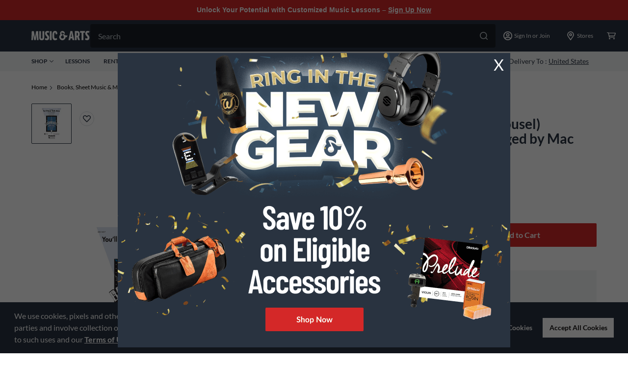

--- FILE ---
content_type: text/html; charset=utf-8
request_url: https://www.musicarts.com/hal-leonard-youll-never-walk-alone-from-carousel-instrumental-pak-combo-combo-parts-arranged-by-mac-huff-main0330591
body_size: 35341
content:
<!DOCTYPE html><html><head><meta charSet="utf-8"/><meta name="viewport" content="width=device-width"/><link rel="shortcut icon" href="/favicon.ico"/><link rel="icon" type="image/png" sizes="16x16" href="/favicon-16x16.png"/><link rel="icon" type="image/png" sizes="32x32" href="/favicon-32x32.png"/><link rel="icon" type="image/png" sizes="48x48" href="/favicon-48x48.png"/><link rel="icon" type="image/png" sizes="228x228" href="/coast-228x228.png"/><script type="text/javascript" src="https://www.musicarts.com/static/bf403046ab8f9e9b07e4066942ef4fff4515d0248c52b4"  ></script><script type="text/javascript">var monetateT = new Date().getTime();</script><script type="text/javascript" src="//se.monetate.net/js/2/a-d9ea219b/p/musicarts.com/entry.js"></script><title>Hal Leonard You&#x27;ll Never Walk Alone (from Carousel) (Instrumental Pak (Combo)) Combo Parts Arranged by Mac Huff | Music &amp; Arts</title><meta name="description" content="Get the guaranteed best price on Orchestral Scores &amp; Parts like the Hal Leonard You&#x27;ll Never Walk Alone (from Carousel) (Instrumental Pak (Combo)) Combo Parts Arranged by Mac Huff at Music &amp; Arts. Get a low price and free shipping on thousands of items."/><meta name="keywords"/><link rel="canonical" href="https://www.musicarts.com/hal-leonard-youll-never-walk-alone-from-carousel-instrumental-pak-combo-combo-parts-arranged-by-mac-huff-main0330591"/><script type="application/ld+json">{"offers":{"offers":[{"image":"https://media.musicarts.com/is/image/MMGS7/Youll-Never-Walk-Alone-from-Carousel-Instrumental-Pak-Combo-Combo-Parts-Arranged-by-Mac-Huff/J90901000000000-00-120x120.jpg","priceCurrency":"USD","@type":"Offer","price":"25.00","mpn":"8621230","availability":"http://schema.org/BackOrder","sku":"1364332","itemCondition":"http://schema.org/NewCondition"}],"priceCurrency":"USD","lowPrice":"25.00","offerCount":1,"@type":"AggregateOffer","highPrice":"25.00"},"image":"https://media.musicarts.com/is/image/MMGS7/Youll-Never-Walk-Alone-from-Carousel-Instrumental-Pak-Combo-Combo-Parts-Arranged-by-Mac-Huff/J90901000000000-00-1600x1600.jpg","@type":"Product","name":"Hal Leonard Hal Leonard You'll Never Walk Alone (from Carousel) (Instrumental Pak (Combo)) Combo Parts Arranged by Mac Huff","description":"From Rodgers & Hammerstein's Carousel, in a showstopping gospel arrangement, this is a powerhouse from start to finish. A fantastic graduation or spring concert feature!Available separately:  SATB, SAB, SSA, Instrumental Pak (parts for Trumpet 1&2, Tenor Sax, Trombone, Synthesizer, Guitar, Bass and Drums) and ShowTrax CD. Performance Time: Approx. 3:20.","@id":"MAIN0330591","sku":"MAIN0330591","@context":"http://schema.org","brand":{"@type":"Organization","name":"Hal Leonard","logo":"https://static.music123.com/derivates/20/002/120/DV030_Jpg_BrandLogo_1235_hal_leonard.jpg"},"url":"/hal-leonard-youll-never-walk-alone-from-carousel-instrumental-pak-combo-combo-parts-arranged-by-mac-huff-main0330591"}</script><meta name="apple-mobile-web-app-status-bar-style" content="black-translucent"/><meta name="apple-mobile-web-app-capable" content="yes"/><meta name="apple-mobile-web-app-status-bar-style" content="black"/><meta name="apple-touch-fullscreen" content="no"/><meta name="google-signin-client_id" content="626008600556-stego9nacos8q6q2cnpgr4khu2dvfbvp.apps.googleusercontent.com"/><meta name="next-head-count" content="19"/><link rel="preload" as="script" href="https://www.musicarts.com/static/bf403046ab8f9e9b07e4066942ef4fff4515d0248c52b4"/><link rel="preload" href="/_next/static/css/93695b99461398a7.css" as="style"/><link rel="stylesheet" href="/_next/static/css/93695b99461398a7.css" data-n-g=""/><link rel="preload" href="/_next/static/css/1c7c9a72e52d5a13.css" as="style"/><link rel="stylesheet" href="/_next/static/css/1c7c9a72e52d5a13.css" data-n-p=""/><link rel="preload" href="/_next/static/css/5e5c2d70de29d1b0.css" as="style"/><link rel="stylesheet" href="/_next/static/css/5e5c2d70de29d1b0.css"/><noscript data-n-css=""></noscript><script defer="" nomodule="" src="/_next/static/chunks/polyfills-c67a75d1b6f99dc8.js"></script><script defer="" src="/_next/static/chunks/2774-8e31740d4ff53c2a.js"></script><script defer="" src="/_next/static/chunks/4232-46fa508eba291301.js"></script><script defer="" src="/_next/static/chunks/8429-2b5a1bde84b48c2c.js"></script><script defer="" src="/_next/static/chunks/7170-aac3742f75d5f8d4.js"></script><script defer="" src="/_next/static/chunks/6741-65e36f0a0b9962ff.js"></script><script defer="" src="/_next/static/chunks/1646.600059df05e7d5fe.js"></script><script defer="" src="/_next/static/chunks/3968.710759eaf4147e47.js"></script><script defer="" src="/_next/static/chunks/6508-e912b106a58e2c10.js"></script><script defer="" src="/_next/static/chunks/1819-897fb634e046f4a4.js"></script><script defer="" src="/_next/static/chunks/5766-491abd087b881ced.js"></script><script defer="" src="/_next/static/chunks/6241-a479a831cd02a6b8.js"></script><script defer="" src="/_next/static/chunks/8253-e4d55d045a680718.js"></script><script defer="" src="/_next/static/chunks/8565.ec7217526156b78a.js"></script><script defer="" src="/_next/static/chunks/1198.63096021e931a07f.js"></script><script src="/_next/static/chunks/webpack-ec1b9f5f14afc404.js" defer=""></script><script src="/_next/static/chunks/framework-45ce3d09104a2cae.js" defer=""></script><script src="/_next/static/chunks/main-359142df09df724d.js" defer=""></script><script src="/_next/static/chunks/pages/_app-b935c5602ec369af.js" defer=""></script><script src="/_next/static/chunks/1291-47a5412cf11ea963.js" defer=""></script><script src="/_next/static/chunks/520-a08b597f5369fae4.js" defer=""></script><script src="/_next/static/chunks/4079-780d181560661783.js" defer=""></script><script src="/_next/static/chunks/pages/%5B...slug%5D-c6f15e7bfc0199e7.js" defer=""></script><script src="/_next/static/pAtlA0nT1N5PMYu7FVycj/_buildManifest.js" defer=""></script><script src="/_next/static/pAtlA0nT1N5PMYu7FVycj/_ssgManifest.js" defer=""></script>
<script>(window.BOOMR_mq=window.BOOMR_mq||[]).push(["addVar",{"rua.upush":"false","rua.cpush":"true","rua.upre":"false","rua.cpre":"false","rua.uprl":"false","rua.cprl":"false","rua.cprf":"false","rua.trans":"SJ-5e89cabe-478e-4956-a85f-112b6e1358ff","rua.cook":"false","rua.ims":"false","rua.ufprl":"false","rua.cfprl":"true","rua.isuxp":"false","rua.texp":"norulematch","rua.ceh":"false","rua.ueh":"false","rua.ieh.st":"0"}]);</script>
                              <script>!function(e){var n="https://s.go-mpulse.net/boomerang/";if("False"=="True")e.BOOMR_config=e.BOOMR_config||{},e.BOOMR_config.PageParams=e.BOOMR_config.PageParams||{},e.BOOMR_config.PageParams.pci=!0,n="https://s2.go-mpulse.net/boomerang/";if(window.BOOMR_API_key="Z86GB-JGYJY-X2SMH-KE79P-3W6ST",function(){function e(){if(!o){var e=document.createElement("script");e.id="boomr-scr-as",e.src=window.BOOMR.url,e.async=!0,i.parentNode.appendChild(e),o=!0}}function t(e){o=!0;var n,t,a,r,d=document,O=window;if(window.BOOMR.snippetMethod=e?"if":"i",t=function(e,n){var t=d.createElement("script");t.id=n||"boomr-if-as",t.src=window.BOOMR.url,BOOMR_lstart=(new Date).getTime(),e=e||d.body,e.appendChild(t)},!window.addEventListener&&window.attachEvent&&navigator.userAgent.match(/MSIE [67]\./))return window.BOOMR.snippetMethod="s",void t(i.parentNode,"boomr-async");a=document.createElement("IFRAME"),a.src="about:blank",a.title="",a.role="presentation",a.loading="eager",r=(a.frameElement||a).style,r.width=0,r.height=0,r.border=0,r.display="none",i.parentNode.appendChild(a);try{O=a.contentWindow,d=O.document.open()}catch(_){n=document.domain,a.src="javascript:var d=document.open();d.domain='"+n+"';void(0);",O=a.contentWindow,d=O.document.open()}if(n)d._boomrl=function(){this.domain=n,t()},d.write("<bo"+"dy onload='document._boomrl();'>");else if(O._boomrl=function(){t()},O.addEventListener)O.addEventListener("load",O._boomrl,!1);else if(O.attachEvent)O.attachEvent("onload",O._boomrl);d.close()}function a(e){window.BOOMR_onload=e&&e.timeStamp||(new Date).getTime()}if(!window.BOOMR||!window.BOOMR.version&&!window.BOOMR.snippetExecuted){window.BOOMR=window.BOOMR||{},window.BOOMR.snippetStart=(new Date).getTime(),window.BOOMR.snippetExecuted=!0,window.BOOMR.snippetVersion=12,window.BOOMR.url=n+"Z86GB-JGYJY-X2SMH-KE79P-3W6ST";var i=document.currentScript||document.getElementsByTagName("script")[0],o=!1,r=document.createElement("link");if(r.relList&&"function"==typeof r.relList.supports&&r.relList.supports("preload")&&"as"in r)window.BOOMR.snippetMethod="p",r.href=window.BOOMR.url,r.rel="preload",r.as="script",r.addEventListener("load",e),r.addEventListener("error",function(){t(!0)}),setTimeout(function(){if(!o)t(!0)},3e3),BOOMR_lstart=(new Date).getTime(),i.parentNode.appendChild(r);else t(!1);if(window.addEventListener)window.addEventListener("load",a,!1);else if(window.attachEvent)window.attachEvent("onload",a)}}(),"".length>0)if(e&&"performance"in e&&e.performance&&"function"==typeof e.performance.setResourceTimingBufferSize)e.performance.setResourceTimingBufferSize();!function(){if(BOOMR=e.BOOMR||{},BOOMR.plugins=BOOMR.plugins||{},!BOOMR.plugins.AK){var n="true"=="true"?1:0,t="",a="amkwdvixhw2iy2lwcypq-f-6896bcb51-clientnsv4-s.akamaihd.net",i="false"=="true"?2:1,o={"ak.v":"39","ak.cp":"1414470","ak.ai":parseInt("861502",10),"ak.ol":"0","ak.cr":16,"ak.ipv":4,"ak.proto":"h2","ak.rid":"9a447a53","ak.r":47376,"ak.a2":n,"ak.m":"dsca","ak.n":"essl","ak.bpcip":"3.21.97.0","ak.cport":58390,"ak.gh":"23.200.85.103","ak.quicv":"","ak.tlsv":"tls1.3","ak.0rtt":"","ak.0rtt.ed":"","ak.csrc":"-","ak.acc":"","ak.t":"1769346591","ak.ak":"hOBiQwZUYzCg5VSAfCLimQ==Hvw9NFZBQIOmq97nlDutLzVXiavr/r3b4G0FnWA3xif1nX/G5Xzv1sinnu0U0qu9FgcAIbwLI+3AV9F2Si49WoSb+cvY8Q2HhenUjMrWJ6Ek7IO9SRzMAZ+vt9hvtmyij8TbUdzVec74tN+80g+c4pzFNG2/CKPaNU78QRqDtD9RkOuQOheeatWtusUiBrSc9mT/dPdZR6O0MkwietzDBxKDiI4sEOSVQRBKSh3seXE6OSdh545RE9cCboWN1mKJqU6wS8eRdctGxlr3v3zrwfoe4LDtV/fViFDh+kA0Y6WXHUlrZ+q6LsJ7vImZf6ZhdQ9aB3arTYRSvlyUPQvqmO9WdggeB2HjnxyCtLvXJ9D998ak4E0s+9gwjJ0eEA995C8dualuzj1M+CQQTYWAey0/rYPtA8AZ2W97//UFpaY=","ak.pv":"78","ak.dpoabenc":"","ak.tf":i};if(""!==t)o["ak.ruds"]=t;var r={i:!1,av:function(n){var t="http.initiator";if(n&&(!n[t]||"spa_hard"===n[t]))o["ak.feo"]=void 0!==e.aFeoApplied?1:0,BOOMR.addVar(o)},rv:function(){var e=["ak.bpcip","ak.cport","ak.cr","ak.csrc","ak.gh","ak.ipv","ak.m","ak.n","ak.ol","ak.proto","ak.quicv","ak.tlsv","ak.0rtt","ak.0rtt.ed","ak.r","ak.acc","ak.t","ak.tf"];BOOMR.removeVar(e)}};BOOMR.plugins.AK={akVars:o,akDNSPreFetchDomain:a,init:function(){if(!r.i){var e=BOOMR.subscribe;e("before_beacon",r.av,null,null),e("onbeacon",r.rv,null,null),r.i=!0}return this},is_complete:function(){return!0}}}}()}(window);</script></head><body><div id="__next" data-reactroot=""><style>
  .mac-headroll-wrap {
    width: 100%;
    box-sizing: border-box;
    display: flex;
    background-color: #D42828;
      padding: 10px 16px;
  }
  
  .mac-headroll-wrap .promo-text {
      max-width: 1344px;
      width: 100%;
    color: #fff;
    font-family: montserratregular, montserrat, arial, Helvetica, sans-serif;
    font-size: 0.9rem;
    font-weight: bold;
      text-align: center;
      margin: 0 auto;
    -webkit-font-smoothing: antialiased;
    -moz-osx-font-smoothing: grayscale;
  }
  
  .mac-headroll-wrap .promo-text a {
    color: #fff;
    text-decoration: underline;
  }

@media print {
  .mac-headroll-wrap {
    display: none;
  }
}
</style>

<section id="headerRoll" class="mac-headroll-wrap">
  <p class="promo-text">
    Unlock Your Potential with Customized Music Lessons – <a href="/lessons">Sign Up Now</a>
  </p>
</section><style>.embeddedServiceHelpButton {display: none !important;} </style><header role="banner" id="global-header" class="print:hidden"><section class="print:hidden"><div class="bg-gray-600"><div class="h-16 max-w-full flex items-center pl-4 l:px-16 pr-2 justify-between xl:w-[1440px] l:mx-auto l:gap-x-2"><div class="flex items-center l:cursor-pointer"><div class="mr-4 l:hidden"><svg width="18" height="18" fill="white" xmlns="http://www.w3.org/2000/svg"><path d="M17.036 14.466H.964A.978.978 0 000 15.43c0 .522.442.964.964.964h16.072A.978.978 0 0018 15.43a.978.978 0 00-.964-.964zm0-12.858H.964A.978.978 0 000 2.573c0 .522.442.964.964.964h16.072A.978.978 0 0018 2.573a.978.978 0 00-.964-.965zm0 6.429H.964A.978.978 0 000 9.001c0 .523.442.965.964.965h16.072A.978.978 0 0018 9a.978.978 0 00-.964-.964z"></path></svg></div><a href="/"><svg width="120" height="20" fill="#fff" xmlns="http://www.w3.org/2000/svg"><path fill-rule="evenodd" clip-rule="evenodd" d="M117.269 3.968l.967-2.95C117.167.355 116.048 0 114.751 0c-3.179 0-4.934 1.653-4.934 5.036 0 2.264 1.246 3.968 2.543 5.29l.227.242c1.02 1.084 1.859 1.975 1.859 3.065 0 1.221-.585 1.704-1.628 1.704-.788 0-1.729-.356-2.492-.788l-1.069 3.078c1.17.788 2.671 1.322 4.248 1.322 3.179 0 4.807-1.907 4.807-5.367 0-2.442-1.323-3.993-2.594-5.265-1.221-1.272-2.061-2.162-2.061-3.255 0-1.298.662-1.73 1.679-1.73.662 0 1.374.229 1.933.636zm-44.6 8.611c-1.365.315-2.05.336-2.904.223a6.511 6.511 0 01-3.147 5.231l-.07.043-.026.015-.022.013a6.504 6.504 0 01-9.354-3.237 6.448 6.448 0 01-.462-2.392 6.488 6.488 0 012.374-5.023 4.855 4.855 0 01-.677-2.471 4.885 4.885 0 019.77 0c0 .58-.102 1.134-.289 1.649l-.002-.001c-3.242-3.807-6.338-3.077-6.338-3.077-.952.064-.524.798-.524.798l2.631 5.257a2.961 2.961 0 00-.378-.027 2.935 2.935 0 102.934 2.934c0-.573-.167-1.106-.45-1.558l.006-.012-2.567-4.99c1.802-.018 3.484 1.027 4.256 1.588.338.246.672.522.995.832 1.063 1.019 2.853 1.333 5.164.513 0 0-.678 1.423-.92 3.692zm14.714 6.064h-3.637l-.61-3.332h-3.409l-.585 3.332h-3.637L79.422.33h4.095l3.866 18.313zM80.668 9.64l-.407 2.34h2.34l-.407-2.34c-.239-1.305-.46-3.167-.661-4.872l-.002-.01-.1-.841-.127 1.045v.004c-.195 1.61-.407 3.364-.636 4.674zm17.7-3.332c0-4.273-1.781-5.977-4.706-5.977h-5.087v18.313h3.56v-5.9h1.145l1.832 5.9h3.891l-2.441-6.918c1.195-1.069 1.806-2.696 1.806-5.418zm-6.232 3.485V3.636h1.119c.941 0 1.5.789 1.5 3.027 0 2.416-.635 3.129-1.576 3.129h-1.043zm16.938-6.08h-3.18v14.931h-3.561V3.713h-3.179V.33h9.92v3.383zm-94.5 14.983H11.32l-.458-11.37h-.05c-.179 1.5-.408 2.95-.637 4.222l-1.297 7.148H5.723L4.4 11.522l-.05-.285c-.215-1.213-.442-2.497-.56-3.912h-.051l-.458 11.37H0L.712.38h4.324l1.78 10.276c.18.993.28 1.893.389 2.858.03.27.061.546.095.83h.05c.128-1.297.28-2.391.51-3.713L9.589.382h4.299l.686 18.313zm6.477.305c3.307 0 5.113-1.298 5.113-5.952V.38h-3.561v12.616c0 2.162-.458 2.67-1.552 2.67-1.068 0-1.526-.483-1.526-2.67V.38h-3.561v12.667c0 4.654 1.806 5.952 5.087 5.952zm15.16-17.931l-.967 2.95a3.377 3.377 0 00-1.933-.635c-1.018 0-1.679.432-1.679 1.729 0 1.094.84 1.984 2.06 3.256 1.272 1.271 2.595 2.823 2.595 5.265 0 3.459-1.628 5.367-4.807 5.367-1.577 0-3.078-.535-4.248-1.323L28.3 14.6c.763.433 1.704.789 2.493.789 1.043 0 1.628-.483 1.628-1.704 0-1.09-.84-1.982-1.86-3.065l-.226-.242c-1.297-1.323-2.544-3.027-2.544-5.29 0-3.383 1.755-5.037 4.935-5.037 1.297 0 2.416.357 3.485 1.018zM37.584.38h3.56v18.314h-3.56V.38zm14.045 14.045c-1.024.618-2 .988-2.95.988-1.628 0-2.265-1.602-2.265-5.952 0-4.425.585-6.028 1.781-6.028.992 0 1.17 1.221 1.246 3.637h.12a51.017 51.017 0 013.304-.595C52.747 1.925 51.51.051 48.12.051c-4.044 0-5.443 3.358-5.443 9.411 0 7.148 1.73 9.539 5.468 9.539 1.482 0 3.103-.536 4.532-1.559a8.921 8.921 0 01-1.047-3.016zM119.509.883c0 .056-.041.093-.114.093h-.141V.79h.141c.07 0 .114.033.114.092zm-.103-.232h-.314v.668h.162v-.21h.104l.144.21h.195l-.17-.24c.089-.03.148-.1.148-.207 0-.151-.114-.221-.269-.221zm.52.343v.004a.57.57 0 01-.568.576.565.565 0 01-.569-.573V.998a.57.57 0 01.569-.576c.324 0 .568.258.568.572zm-1.211.004V1c0 .351.281.643.643.643A.646.646 0 00120 .998V.994a.64.64 0 00-.642-.642.647.647 0 00-.643.646z"></path></svg></a></div><div class="min-h-screen px-6 bg-n-100 l:p-0 l:bg-transparent l:w-full l:block relative group pt-6 l:pt-0 l:min-h-0 z-30 max-ssm:px-4 max-ssm:h-[120vh] hidden"><label class="w-full block h-12 relative group mb-6 l:mb-0"><input class="w-full cursor-pointer peer rounded h-12 text-n-400 text-[16px] leading-[150%] py-3 pl-4 pr-14 transition duration-[.25s] focus:bg-white focus:text-n-600 focus-visible:outline-hidden group-hover:bg-white group-hover:text-n-600 bg-gray-900" value="" name="header-search" placeholder="Search" autoComplete="off"/><div class="absolute top-4 right-4 cursor-pointer"><svg width="16" height="16" fill="currentColor" xmlns="http://www.w3.org/2000/svg" class="text-[#BCC3C9] group-hover:text-[#75757C]"><path d="M17.754 16.559l-4.711-4.711a7.247 7.247 0 001.582-4.536A7.307 7.307 0 007.312 0 7.307 7.307 0 000 7.313a7.307 7.307 0 007.313 7.312 7.247 7.247 0 004.535-1.582l4.71 4.71a.823.823 0 00.598.247c.211 0 .422-.07.598-.246a.871.871 0 000-1.195zM1.687 7.312c0-3.093 2.532-5.625 5.625-5.625 3.094 0 5.625 2.532 5.625 5.625 0 3.094-2.53 5.625-5.624 5.625s-5.625-2.53-5.625-5.624z"></path></svg></div></label></div><div class="flex h-full max-ssm:gap-x-[10px]"><div class="flex sm:w-[42px] mx-ssm:w-[30px] items-center justify-center l:hidden cursor-pointer"><svg width="18" height="18" fill="white" xmlns="http://www.w3.org/2000/svg"><path d="M17.754 16.559l-4.711-4.711a7.247 7.247 0 001.582-4.536A7.307 7.307 0 007.312 0 7.307 7.307 0 000 7.313a7.307 7.307 0 007.313 7.312 7.247 7.247 0 004.535-1.582l4.71 4.71a.823.823 0 00.598.247c.211 0 .422-.07.598-.246a.871.871 0 000-1.195zM1.687 7.312c0-3.093 2.532-5.625 5.625-5.625 3.094 0 5.625 2.532 5.625 5.625 0 3.094-2.53 5.625-5.624 5.625s-5.625-2.53-5.625-5.624z"></path></svg></div><div class="relative flex sm:px-0 l:px-4 text-[#fff] flex-shrink-0"><button class="sm:w-[42px] font-normal items-center justify-center flex cursor-pointer flex-shrink-0 group l:w-auto"><svg width="18" height="18" fill="white" xmlns="http://www.w3.org/2000/svg"><path d="M9 3.484a3.485 3.485 0 000 6.968 3.485 3.485 0 000-6.968zM9 8.71a1.742 1.742 0 110-3.485A1.742 1.742 0 019 8.71zM9 0C4.028 0 0 4.028 0 9s4.028 9 9 9 9-4.028 9-9-4.028-9-9-9zm0 16.258a7.216 7.216 0 01-4.721-1.756 3.126 3.126 0 012.525-1.434A7.382 7.382 0 009 13.416c.722 0 1.44-.112 2.196-.348a3.136 3.136 0 012.525 1.434A7.217 7.217 0 019 16.258zm5.904-3.052a4.813 4.813 0 00-3.814-1.883c-.37 0-.943.348-2.09.348-1.143 0-1.72-.348-2.09-.348-1.557 0-2.925.743-3.814 1.883A7.206 7.206 0 011.742 9 7.265 7.265 0 019 1.742 7.265 7.265 0 0116.258 9c0 1.568-.504 3.02-1.354 4.206z"></path></svg><span class="hidden text-[12px] leading-[18px] ml-1 flex-1 l:inline">Sign In or Join</span></button></div><button class="flex flex-shrink-0 font-normal sm:w-[42px] mx-ssm:w-[30px] items-center justify-center cursor-pointer l:w-[88px]"><svg width="18" height="18" fill="white" xmlns="http://www.w3.org/2000/svg"><path d="M9 0a6.752 6.752 0 00-6.75 6.75c0 2.707.95 3.48 6.047 10.898A.865.865 0 009 18a.865.865 0 00.703-.352C14.801 10.23 15.75 9.457 15.75 6.75A6.752 6.752 0 009 0zm0 15.68c-.633-.914-1.16-1.688-1.652-2.39-3.059-4.36-3.41-4.888-3.41-6.54 0-2.777 2.285-5.063 5.062-5.063s5.063 2.286 5.063 5.063c0 1.652-.352 2.18-3.41 6.54-.493.702-1.02 1.476-1.653 2.39zM9 3.938A2.82 2.82 0 006.187 6.75 2.82 2.82 0 009 9.563a2.82 2.82 0 002.813-2.813A2.82 2.82 0 009 3.937zm0 3.937A1.11 1.11 0 017.875 6.75 1.11 1.11 0 019 5.625a1.11 1.11 0 011.125 1.125A1.11 1.11 0 019 7.875z"></path></svg><span class="hidden text-[12px] leading-[18px] ml-1 text-white l:block">Stores</span></button><button class="flex flex-shrink-0 font-normal sm:w-[42px] mx-ssm:w-[30px] items-center justify-center cursor-pointer"><div class="relative"><svg width="18" height="18" fill="white" xmlns="http://www.w3.org/2000/svg"><path d="M5.496 13.448c-.812 0-1.499.611-1.499 1.333s.687 1.332 1.5 1.332c.811 0 1.498-.61 1.498-1.332 0-.722-.687-1.333-1.499-1.333zm8.995 0c-.813 0-1.5.611-1.5 1.333s.688 1.332 1.5 1.332 1.498-.61 1.498-1.332c0-.722-.687-1.333-1.498-1.333zM17.8 3.15c-.219-.223-.5-.361-.812-.361H3.81l-.062-.333a.748.748 0 00-.75-.556H.75c-.406 0-.75.306-.75.667 0 .36.344.666.75.666h1.623l1.874 8.772a.748.748 0 00.75.555H15.24c.406 0 .75-.305.75-.666 0-.361-.344-.666-.75-.666H5.621l-.28-1.333h9.93c.437 0 .843-.25.968-.638l1.718-5.33a.785.785 0 00-.156-.777zm-2.904 5.413H5.059L4.091 4.12h12.242l-1.436 4.442z"></path></svg></div></button></div></div></div><div class="bg-gray-200 h-10"><div class="flex h-full max-w-full justify-center sm:flex-row-reverse sm:justify-between text-gray-600 text-[12px] leading-[100%] font-bold md:px-4 lg:px-16 md:flex-row mx-auto xl:w-[1440px]"><ul class="flex h-full items-center hidden l:flex space-x-[24px] shrink-0"><li class="flex items-center cursor-pointer group relative uppercase h-[20px]"><button class="flex text-[12px] items-center relative uppercase h-[20px] group"><span class="mr-1">Shop</span><svg width="8" height="8" fill="none" xmlns="http://www.w3.org/2000/svg" class="transition-transform transform group-hover:rotate-180"><path d="M7.875 2.611L4.318 6.02a.434.434 0 01-.314.13.434.434 0 01-.315-.13L.132 2.61a.442.442 0 010-.63.442.442 0 01.63 0l3.242 3.113 3.241-3.112a.442.442 0 01.63 0 .459.459 0 010 .63z" fill="#293340"></path></svg><div class="h-0 transition-all bg-red-primary absolute w-full bottom-0 left-0 group-hover:h-1"></div></button></li><li class="flex items-center cursor-pointer group relative uppercase"><a href="/lessons" class="text-n-600 hover:text-n-600 font-bold font-lato"><span class="mr-1">Lessons</span></a></li><li class="flex items-center cursor-pointer group relative uppercase"><a href="/rentals" class="text-n-600 hover:text-n-600 font-bold font-lato"><span class="mr-1">Rentals</span></a></li><li class="flex items-center cursor-pointer group relative uppercase"><a href="/educator" class="text-n-600 hover:text-n-600 font-bold font-lato"><span class="mr-1">Educators</span></a></li><li class="flex items-center cursor-pointer group relative uppercase"><a href="/repairs/home" class="text-n-600 hover:text-n-600 font-bold font-lato"><span class="mr-1">Repairs</span></a></li><li class="flex items-center cursor-pointer group relative uppercase"><a href="/deals" class="text-n-600 hover:text-n-600 font-bold font-lato"><span class="mr-1">Deals</span></a></li></ul><ul class="flex h-full items-center shrink-0 max-w-full"><li><button class="font-normal flex items-center px-4 cursor-pointer h-full"><svg width="16" height="16" fill="#293340" xmlns="http://www.w3.org/2000/svg" viewBox="0 0 16 16"><g clip-path="url(#store_svg__a)"><path d="M15.637 4.08 13.95 1.39a.831.831 0 0 0-.704-.39H2.753a.832.832 0 0 0-.704.39L.363 4.08c-.769 1.227-.26 2.874.987 3.398v5.907c0 .504.372.914.832.914h11.637c.46 0 .83-.41.83-.914V7.478c1.248-.524 1.757-2.171.988-3.397Zm-2.234 8.973H2.597v-2.494h10.806v2.494Zm-.005-3.746h-10.8v-1.68a2.571 2.571 0 0 0 1.565-.837 2.57 2.57 0 0 0 3.834 0 2.57 2.57 0 0 0 3.834 0c.398.441.943.75 1.567.836v1.68Zm1.244-3.455c-.083.177-.283.483-.701.54a1.31 1.31 0 0 1-1.177-.434l-.927-1.036-.928 1.034c-.257.288-.61.447-.99.447-.379 0-.732-.159-.99-.447L8 4.922l-.927 1.034c-.257.288-.61.447-.99.447a1.31 1.31 0 0 1-.99-.447l-.93-1.034-.927 1.034a1.314 1.314 0 0 1-1.177.434c-.415-.057-.618-.361-.7-.54-.13-.28-.185-.717.059-1.107l1.564-2.496h10.034l1.564 2.496c.246.392.194.829.062 1.11Z" fill="#293340"></path></g><defs><clipPath id="store_svg__a"><path fill="#fff" d="M0 0h16v16H0z"></path></clipPath></defs></svg><span class="ml-2 text-n-600 text-[14px] leading-[120%] underline underline-offset-2 font-normal">Stores</span></button></li><div class="border-gray-300 border-r h-8"></div><li><button class="font-normal flex items-center px-4 cursor-pointer h-full"><svg width="16" height="16" fill="#293340" xmlns="http://www.w3.org/2000/svg" viewBox="0 0 16 16"><path d="M8 0a6 6 0 0 0-6 6c0 2.222.75 2.917 4.727 9.294a1.5 1.5 0 0 0 2.546 0C13.253 8.915 14 8.223 14 6a6 6 0 0 0-6-6Zm0 14.5C4.018 8.115 3.5 7.712 3.5 6a4.5 4.5 0 0 1 9 0c0 1.705-.474 2.045-4.5 8.5ZM5.5 6a2.5 2.5 0 1 1 5 0 2.5 2.5 0 0 1-5 0Z" fill="#293340"></path></svg><span class="ml-2 text-n-600 text-[14px] leading-[120%] font-normal"><span class="hidden md:inline">Delivery To : </span><span class="underline underline-offset-2">United States</span></span></button></li></ul></div></div></section></header><main role="main" id="main-content"><div class="product-detail max-w-full px-4 lg:px-16 mx-auto xl:w-[1440px]"><nav role="Breadcrumb" aria-label="Breadcrumb"><ol class="breadcrumbs flex-wrap print:hidden my-6 flex" aria-label="You are here:" itemscope="" itemType="http://schema.org/BreadcrumbList"><li itemscope="" itemProp="itemListElement" itemType="http://schema.org/ListItem" class="flex pr-2 items-center paragraph-small"><a itemProp="item" target="_self" href="/"><span class="text-[#000]" itemProp="name">Home</span></a><meta itemProp="position" content="1"/><svg width="16" height="16" fill="#293340" viewBox="0 0 16 16" xmlns="http://www.w3.org/2000/svg" aria-hidden="true" focusable="false" class="inline-block mt-0.5 ml-1 w-2 h-2"><path d="M5.224.25l6.816 7.113c.186.185.26.408.26.63a.867.867 0 01-.26.63l-6.816 7.113a.883.883 0 01-1.26 0 .883.883 0 010-1.26l6.224-6.483L3.964 1.51a.883.883 0 010-1.26c.37-.333.926-.333 1.26 0z"></path></svg></li><li itemscope="" itemProp="itemListElement" itemType="http://schema.org/ListItem" class="flex pr-2 items-center paragraph-small"><a itemProp="item" target="_self" href="/books-sheet-music-media"><span class="text-[#000]" itemProp="name">Books, Sheet Music &amp; Media</span></a><meta itemProp="position" content="2"/><svg width="16" height="16" fill="#293340" viewBox="0 0 16 16" xmlns="http://www.w3.org/2000/svg" aria-hidden="true" focusable="false" class="inline-block mt-0.5 ml-1 w-2 h-2"><path d="M5.224.25l6.816 7.113c.186.185.26.408.26.63a.867.867 0 01-.26.63l-6.816 7.113a.883.883 0 01-1.26 0 .883.883 0 010-1.26l6.224-6.483L3.964 1.51a.883.883 0 010-1.26c.37-.333.926-.333 1.26 0z"></path></svg></li><li itemscope="" itemProp="itemListElement" itemType="http://schema.org/ListItem" class="flex pr-2 items-center paragraph-small"><a itemProp="item" target="_self" href="/sheet-music-scores"><span class="text-[#000]" itemProp="name">Sheet Music &amp; Scores</span></a><meta itemProp="position" content="3"/><svg width="16" height="16" fill="#293340" viewBox="0 0 16 16" xmlns="http://www.w3.org/2000/svg" aria-hidden="true" focusable="false" class="inline-block mt-0.5 ml-1 w-2 h-2"><path d="M5.224.25l6.816 7.113c.186.185.26.408.26.63a.867.867 0 01-.26.63l-6.816 7.113a.883.883 0 01-1.26 0 .883.883 0 010-1.26l6.224-6.483L3.964 1.51a.883.883 0 010-1.26c.37-.333.926-.333 1.26 0z"></path></svg></li><li itemscope="" itemProp="itemListElement" itemType="http://schema.org/ListItem" class="flex pr-2 items-center paragraph-small"><a itemProp="item" target="_self" href="/music-scores-parts"><span class="text-[#000]" itemProp="name">Music Scores &amp; Parts</span></a><meta itemProp="position" content="4"/><svg width="16" height="16" fill="#293340" viewBox="0 0 16 16" xmlns="http://www.w3.org/2000/svg" aria-hidden="true" focusable="false" class="inline-block mt-0.5 ml-1 w-2 h-2"><path d="M5.224.25l6.816 7.113c.186.185.26.408.26.63a.867.867 0 01-.26.63l-6.816 7.113a.883.883 0 01-1.26 0 .883.883 0 010-1.26l6.224-6.483L3.964 1.51a.883.883 0 010-1.26c.37-.333.926-.333 1.26 0z"></path></svg></li><li itemscope="" itemProp="itemListElement" itemType="http://schema.org/ListItem" class="flex pr-2 items-center paragraph-small"><a itemProp="item" target="_self" aria-current="page" href="/orchestral-scores-parts"><span class="text-[#000]" itemProp="name">Orchestral Scores &amp; Parts</span></a><meta itemProp="position" content="5"/></li></ol></nav><div class="MAPDPinfoContainer relative mt-4 md:mt-6 after:block after:clear-both" id="MAPDPproductDetails"><form class="md:flex items-start"><div class="top-0 z-[3] md:w-[calc(100%-376px)] lg:w-[calc(100%-448px)] pb-7 md:pb-0 md:mr-4 lg:mr-8"><div><div class="md:flex"><div class="w-[82px] hidden md:block"><div class="flex flex-col gap-4"><div class="relative"><button class="cursor-pointer border border-n-300 rounded-sm hover:border-n-600 border-n-600"><div class="w-20 h-20 flex items-center justify-around"><img alt="" src="https://media.musicarts.com/is/image/MMGS7/J90901000000000-00-86x86.jpg" width="64" height="64"/></div></button></div></div></div><div class="relative group w-full md:w-[calc(100%-82px)]"> <div id="MAPDPwishListIcon" class="bg-white flex border border-n-300 w-[30px] h-[30px] rounded-[15px] justify-center items-center absolute left-4 top-4 z-10"><div class="cursor-pointer"><svg width="16" height="16" fill="#293340" xmlns="http://www.w3.org/2000/svg" viewBox="0 0 16 16"><path d="M14.472 1.97A3.964 3.964 0 0 0 11.846 1c-1.188 0-2.376.469-3.22 1.376L8 3l-.625-.625C6.53 1.469 5.342 1 4.155 1c-.939 0-1.877.313-2.627.97C-.411 3.657-.505 6.66 1.246 8.44l6.035 6.254a.95.95 0 0 0 .719.312.95.95 0 0 0 .72-.312l6.034-6.254c1.75-1.782 1.657-4.783-.282-6.472Zm-.781 5.44L8 13.288 2.31 7.41c-1.001-1.032-1.251-3.064.187-4.315 1.25-1.063 2.97-.532 3.815.313.906.969.25.28 1.688 1.75 1.188-1.219.844-.875 1.688-1.75.845-.845 2.533-1.407 3.815-.313 1.407 1.25 1.22 3.252.188 4.315Z" fill="#293340"></path></svg></div></div><canvas class="hidden bg-white z-[90] pdp-zoom-canvas absolute right-[-353px] border border-n-300 top-0 w-[323px] h-[323px] rounded-2xl overflow-hidden"></canvas><div class="absolute right-4 top-4 z-10 md:hidden"><svg xmlns="http://www.w3.org/2000/svg" width="30" height="30" viewBox="0 0 30 30" fill="white"><circle cx="15" cy="15" r="14.625" stroke="#D8DCE0" stroke-width="0.75"></circle><path d="M15.6972 13.5954C15.502 13.7907 15.502 14.1073 15.6972 14.3025C15.8925 14.4978 16.2091 14.4978 16.4043 14.3025L15.6972 13.5954ZM22.4997 8.00002C22.4997 7.72388 22.2759 7.50002 21.9997 7.50002L17.4997 7.50002C17.2236 7.50002 16.9997 7.72388 16.9997 8.00002C16.9997 8.27617 17.2236 8.50002 17.4997 8.50002L21.4997 8.50002L21.4997 12.5C21.4997 12.7762 21.7236 13 21.9997 13C22.2759 13 22.4997 12.7762 22.4997 12.5L22.4997 8.00002ZM16.4043 14.3025L22.3533 8.35358L21.6462 7.64647L15.6972 13.5954L16.4043 14.3025Z" fill="#293340"></path><path d="M14.3028 16.4058C14.498 16.2105 14.498 15.894 14.3028 15.6987C14.1075 15.5034 13.7909 15.5034 13.5957 15.6987L14.3028 16.4058ZM7.50027 22.0012C7.50027 22.2773 7.72412 22.5012 8.00027 22.5012L12.5003 22.5012C12.7764 22.5012 13.0003 22.2773 13.0003 22.0012C13.0003 21.7251 12.7764 21.5012 12.5003 21.5012L8.50027 21.5012L8.50027 17.5012C8.50027 17.2251 8.27641 17.0012 8.00027 17.0012C7.72413 17.0012 7.50027 17.2251 7.50027 17.5012L7.50027 22.0012ZM13.5957 15.6987L7.64671 21.6476L8.35382 22.3548L14.3028 16.4058L13.5957 15.6987Z" fill="#293340"></path></svg></div><div class="slick-slider xl:w-[782px] slick-initialized"><div class="slick-list"><div class="slick-track" style="width:100%;left:0%"><div data-index="0" class="slick-slide slick-active slick-current" tabindex="-1" aria-hidden="false" style="outline:none;width:100%"><div><div class="flex relative justify-center items-center mb-[6px] md:h-[768px] h-[358px]"><div class="relative z-20"><img fetchpriority="high" alt="product image" class="l:w-[768px] md:w-[512px] w-[320px]" src="https://media.musicarts.com/is/image/MMGS7/J90901000000000-00-2000x2000.jpg"/></div></div></div></div></div></div></div></div></div></div><div class="md:hidden "><div><div class="mt-8 md:mt-0"><div class="text-n-500 paragraph-small mb-2"><span id="enterpriseSkuId" class="mr-12">Item #<!-- -->1364332<!-- --> </span><span id="partNumber">Model #<!-- -->8621230</span></div><h1 id="MAPDPtitle" class="title">Hal Leonard You&#x27;ll Never Walk Alone (from Carousel) (Instrumental Pak (Combo)) Combo Parts Arranged by Mac Huff Standard</h1><div class="hidden" id="pdp-redis-key">site7:prod:product:id:site7prodMAIN0330591</div></div></div><div><div id="MAPDPproductRating" class="flex items-center mt-2"><a id="review_count" href="#productPowerReview" class="text-link-small text-n-600">0<!-- --> Reviews</a><div class="border-gray-300 border-r mx-2 h-[14px]"></div><a class="text-link-small text-n-600" id="PDPWriteReview" href="/write-a-review?pid=MAIN0330591&amp;productId=site7prodMAIN0330591">Write Review</a></div></div><div><div class="mt-6"><h4 id="MAPDPpriceSection" class=""><span id="MAPDPprice" class="">$25.00</span></h4><div id="product-content" class="hidden">Price: <!-- -->25</div><div class="sync-price mt-2"></div></div></div><div><div class="mt-4"></div></div><div><div><div id="MAPDPaddToCart" class="flex justify-between"><div id="MAPDPadd-quantity"><div class="hidden"><label class="border pt-[18px] pb-[6px] px-[16px] h-12 flex items-center w-full relative transition-all bg-white border-n-300 cursor-text sm:pt-3 sm:pb-3" for="pdpQuantity"><input type="hidden" class="text-n-600 text-[16px] leading-[150%] w-full !outline-0" value="1" name="quantity" maxLength="200" autoComplete="on" id="pdpQuantity" placeholder=""/><div class="absolute bottom-[15px] right-[16px] bottom-[13px]"></div></label><p class="text-[12px] text-left leading-[150%] text-m-a min-h-[18px]"></p></div><div><div class="relative cursor-pointer"><div><div class=""><label class="border pt-[18px] pb-[6px] px-[16px] h-12 flex items-center w-full relative transition-all bg-white border-n-300 cursor-pointer pointer-events-none sm:pt-3 sm:pb-3 w-20 border" for="ma-pdp-quantity"><input class="text-n-600 text-[16px] leading-[150%] w-full !outline-0 cursor-pointer" value="" name="pdp-quantity" maxLength="200" autoComplete="on" readonly="" id="ma-pdp-quantity" placeholder=""/><div class="absolute bottom-[15px] right-[16px] bottom-[13px]"><svg width="16" height="16" fill="#293340" viewBox="0 0 16 16" xmlns="http://www.w3.org/2000/svg"><path d="M15.75 5.224L8.637 12.04a.868.868 0 01-.63.259.868.868 0 01-.63-.26L.264 5.225a.883.883 0 010-1.26.883.883 0 011.26 0l6.483 6.224 6.483-6.224a.883.883 0 011.26 0c.333.37.333.926 0 1.26z"></path></svg></div></label></div></div><div class="absolute left-0 w-full z-10 top-[50px]"></div></div><p class="text-[12px] leading-[150%] text-m-a min-h-[18px] hidden"></p></div></div><div id="MAPDPadd-button"><button tabindex="0" class="flex justify-center items-center rounded-[2px] hover:bg-b-s w-[279px] h-[48px] bg-b-p text-n-100 hover:bg-b-s sm:w-[247px] lg:w-[312px]" type="button">Add to Cart</button></div></div><p class="paragraph-small text-n-500 mb-[18px] mt-[6px]">Order now and you’ll be charged when the item ships</p></div></div><div><div id="MAPDPavailableGreyBox" class="mt-6 mb-s p-6 bg-n-200"><div class="paragraph-medium mb-4 text-n-500">Availability</div><div id="MAPDPgreyBox-delivery" class="mb-6"><div class="ml-1 flex"><svg width="24" height="24" fill="#293340" xmlns="http://www.w3.org/2000/svg" viewBox="0 0 16 16" class="mr-xs"><path d="M15.4 11.2h-.2V8.3c0-.475-.2-.95-.525-1.275l-2.1-2.1c-.35-.325-.8-.525-1.275-.525h-.9v-1C10.4 2.625 9.775 2 9 2H3c-.775 0-1.4.625-1.4 1.4v1H.4c-.225 0-.4.175-.4.4 0 .225.175.4.4.4H6c.225 0 .4-.175.4-.4 0-.225-.175-.4-.4-.4H2.8v-1c0-.1.1-.2.2-.2h6c.1 0 .2.1.2.2v7.8H6.075A2.405 2.405 0 0 0 4 10c-.45 0-.85.125-1.2.325V9.2H1.6v3.125c0 1.325 1.025 2.45 2.35 2.475a2.396 2.396 0 0 0 2.45-2.4h3.2a2.4 2.4 0 0 0 4.8 0h1c.325 0 .6-.275.6-.6 0-.325-.275-.6-.6-.6ZM4 13.6c-.65 0-1.2-.55-1.2-1.2 0-.65.55-1.2 1.2-1.2.65 0 1.2.55 1.2 1.2 0 .65-.55 1.2-1.2 1.2Zm6.4-8h.9c.15 0 .325.075.425.175L13.55 7.6H10.4v-2Zm1.6 8c-.65 0-1.2-.55-1.2-1.2 0-.65.55-1.2 1.2-1.2.65 0 1.2.55 1.2 1.2 0 .65-.55 1.2-1.2 1.2Zm2-2.525A2.398 2.398 0 0 0 12 10c-.625 0-1.175.25-1.6.625V8.8H14v2.275ZM6.4 8c0-.225-.175-.4-.4-.4H.4c-.225 0-.4.175-.4.4 0 .225.175.4.4.4H6c.225 0 .4-.175.4-.4Zm.4-1.2c.225 0 .4-.175.4-.4 0-.225-.175-.4-.4-.4H1.2c-.225 0-.4.175-.4.4 0 .225.175.4.4.4h5.6Z" fill="#293340"></path></svg><div><div class="paragraph-medium text-n-600 flex items-center">Delivery</div><div class="flex items-center"><span class="paragraph-small mr-1 text-m-s">Ships Directly from our Supplier</span></div></div></div></div><div><div id="MAPDPgreyBox-store" class="ml-1 flex"><svg width="24" height="24" fill="#293340" xmlns="http://www.w3.org/2000/svg" viewBox="0 0 16 16" class="mr-xs"><path d="M9.861 8.314 7.8 9.504v3.992l4.104 2.374 4.07-2.368v-3.99l-4.076-2.375L9.86 8.314Zm4.33 1.523-.558.306-2.282-1.33.532-.306 2.308 1.33Zm-2.308 1.264L9.55 9.837l.665-.372 2.248 1.33-.579.306Zm-2.94-.273 2.375 1.27v2.096L8.957 12.83l-.014-2.002Zm3.526 3.38v-2.11l2.328-1.276v1.995l-2.328 1.39Z" fill="#293340"></path><path d="M6.203 9.93a.665.665 0 1 0 0-1.33l-3.585.033V6.638A2.574 2.574 0 0 0 4.181 5.8a2.56 2.56 0 0 0 3.825 0 2.56 2.56 0 0 0 3.824 0c.404.458.958.755 1.563.838l1.25-.173a2.356 2.356 0 0 0 .992-3.392L13.685 0H2.3L.369 3.073a2.355 2.355 0 0 0 .972 3.392v5.893c-.053.599.286.911.619.905a.52.52 0 0 0 .146 0h4.07a.665.665 0 1 0 0-1.33H2.592V9.936l3.612-.007ZM1.427 3.731l1.557-2.487h10.01l1.563 2.487a1.17 1.17 0 0 1 .087 1.111.905.905 0 0 1-.699.539h-.186a1.33 1.33 0 0 1-.984-.446l-.932-1.037-.95 1.044a1.284 1.284 0 0 1-.985.446 1.33 1.33 0 0 1-.991-.446L7.992 3.91l-.924 1.03a1.33 1.33 0 0 1-1.532.332 1.29 1.29 0 0 1-.444-.331L4.168 3.91l-.931 1.03a1.284 1.284 0 0 1-.985.447.845.845 0 0 1-.186 0 .891.891 0 0 1-.665-.54 1.157 1.157 0 0 1 .026-1.117Z" fill="#293340"></path></svg><div><div class="paragraph-medium flex items-center">Pickup In-Store</div><div class="flex items-center"><div class="text-link-small text-n-600">Choose Store</div></div></div></div></div></div></div><div><div id="MAPDPwishList" class="bg-white flex items-center paragraph-small text-n-600 mt-6"><div class="cursor-pointer"><svg width="16" height="16" fill="#293340" xmlns="http://www.w3.org/2000/svg" viewBox="0 0 16 16"><path d="M14.472 1.97A3.964 3.964 0 0 0 11.846 1c-1.188 0-2.376.469-3.22 1.376L8 3l-.625-.625C6.53 1.469 5.342 1 4.155 1c-.939 0-1.877.313-2.627.97C-.411 3.657-.505 6.66 1.246 8.44l6.035 6.254a.95.95 0 0 0 .719.312.95.95 0 0 0 .72-.312l6.034-6.254c1.75-1.782 1.657-4.783-.282-6.472Zm-.781 5.44L8 13.288 2.31 7.41c-1.001-1.032-1.251-3.064.187-4.315 1.25-1.063 2.97-.532 3.815.313.906.969.25.28 1.688 1.75 1.188-1.219.844-.875 1.688-1.75.845-.845 2.533-1.407 3.815-.313 1.407 1.25 1.22 3.252.188 4.315Z" fill="#293340"></path></svg></div><span class="ml-1 cursor-pointer underline">Save to Wishlist</span></div></div><div><div><div class="border-gray-300 border-t my-6"></div><ul class="flex items-start flex-wrap justify-between gap-y-4"><li id="MAPDPNotReturnable" class="flex gap-x-1 items-center text-center w-[170px] lg:w-[208px]"><svg width="16" height="16" fill="none" viewBox="0 0 16 16" xmlns="http://www.w3.org/2000/svg" class="w-[16px] h-[16px]"><circle cx="8" cy="8" r="7" stroke="#293340" stroke-width="2"></circle><path stroke="#293340" stroke-width="2" d="m2.707 2.293 11 11"></path></svg><a href="/cms/faq/returns-exchanges/what-items-are-non-returnable"><p class="paragraph-small underline cursor-pointer">Not Returnable</p></a></li></ul></div></div><div></div></div><section class="mt-4 lg:mt-[54px] "><div><section class="pb-6 mx-auto max-w-[1312px]" id="pdpCarouselUpper"></section></div><div class="border-n-300 border-t"><div><div id="MAPDPdescription"><div class="w-[343px] border border-n-300 px-4 mb-6 l:w-full !border-none !px-0 !w-full !mb-0"><div data-szh-adn="" class="szh-accordion"><div class="szh-accordion__item szh-accordion__item--status-entered szh-accordion__item--expanded border-b border-n-300"><h3 style="margin:0" class="szh-accordion__item-heading"><button aria-expanded="true" data-szh-adn-btn="" class="szh-accordion__item-btn flex w-full py-4 text-left" type="button"><div class="w-full flex justify-between items-center"><div><h4>Product Description</h4></div><svg width="16" height="16" fill="#293340" viewBox="0 0 16 16" xmlns="http://www.w3.org/2000/svg" class="transition-all duration-200 ease-out rotate-[180deg]"><path d="M15.75 5.224L8.637 12.04a.868.868 0 01-.63.259.868.868 0 01-.63-.26L.264 5.225a.883.883 0 010-1.26.883.883 0 011.26 0l6.483 6.224 6.483-6.224a.883.883 0 011.26 0c.333.37.333.926 0 1.26z"></path></svg></div></button></h3><div class="szh-accordion__item-content transition-height duration-200 ease-out"><div role="region" class="szh-accordion__item-panel"><div class="show-more-less-root pb-4"><div class="text-display" style="height:auto"><div class="mt-4 pb-4"><h5 class="mb-4"></h5><div class="">From Rodgers & Hammerstein's Carousel, in a showstopping gospel arrangement, this is a powerhouse from start to finish. A fantastic graduation or spring concert feature!Available separately:  SATB, SAB, SSA, Instrumental Pak (parts for Trumpet 1&2, Tenor Sax, Trombone, Synthesizer, Guitar, Bass and Drums) and ShowTrax CD. Performance Time: Approx. 3:20.</div></div></div></div></div></div></div></div></div></div></div><div></div></div><div></div><div><div id="MAPDPreturnPolicy"><div class="w-[343px] border border-n-300 px-4 mb-6 l:w-full !border-none !px-0 !w-full !mb-0"><div data-szh-adn="" class="szh-accordion"><div class="szh-accordion__item szh-accordion__item--status-unmounted border-b border-n-300"><h3 style="margin:0" class="szh-accordion__item-heading"><button aria-expanded="false" data-szh-adn-btn="" class="szh-accordion__item-btn flex w-full py-4 text-left" type="button"><div class="w-full flex justify-between items-center"><div><h4>Return Policy</h4></div><svg width="16" height="16" fill="#293340" viewBox="0 0 16 16" xmlns="http://www.w3.org/2000/svg" class="transition-all duration-200 ease-out"><path d="M15.75 5.224L8.637 12.04a.868.868 0 01-.63.259.868.868 0 01-.63-.26L.264 5.225a.883.883 0 010-1.26.883.883 0 011.26 0l6.483 6.224 6.483-6.224a.883.883 0 011.26 0c.333.37.333.926 0 1.26z"></path></svg></div></button></h3></div></div></div></div></div></section></div><div class="top-8 sticky hidden md:block"><div><div class="mt-8 md:mt-0"><div class="text-n-500 paragraph-small mb-2"><span id="enterpriseSkuId" class="mr-12">Item #<!-- -->1364332<!-- --> </span><span id="partNumber">Model #<!-- -->8621230</span></div><h1 id="MAPDPtitle" class="title">Hal Leonard You&#x27;ll Never Walk Alone (from Carousel) (Instrumental Pak (Combo)) Combo Parts Arranged by Mac Huff Standard</h1><div class="hidden" id="pdp-redis-key">site7:prod:product:id:site7prodMAIN0330591</div></div></div><div><div id="MAPDPproductRating" class="flex items-center mt-2"><a id="review_count" href="#productPowerReview" class="text-link-small text-n-600">0<!-- --> Reviews</a><div class="border-gray-300 border-r mx-2 h-[14px]"></div><a class="text-link-small text-n-600" id="PDPWriteReview" href="/write-a-review?pid=MAIN0330591&amp;productId=site7prodMAIN0330591">Write Review</a></div></div><div><div class="mt-6"><h4 id="MAPDPpriceSection" class=""><span id="MAPDPprice" class="">$25.00</span></h4><div id="product-content" class="hidden">Price: <!-- -->25</div><div class="sync-price mt-2"></div></div></div><div><div class="mt-4"></div></div><div></div><div><div><div id="MAPDPaddToCart" class="flex justify-between"><div id="MAPDPadd-quantity"><div class="hidden"><label class="border pt-[18px] pb-[6px] px-[16px] h-12 flex items-center w-full relative transition-all bg-white border-n-300 cursor-text sm:pt-3 sm:pb-3" for="pdpQuantity"><input type="hidden" class="text-n-600 text-[16px] leading-[150%] w-full !outline-0" value="1" name="quantity" maxLength="200" autoComplete="on" id="pdpQuantity" placeholder=""/><div class="absolute bottom-[15px] right-[16px] bottom-[13px]"></div></label><p class="text-[12px] text-left leading-[150%] text-m-a min-h-[18px]"></p></div><div><div class="relative cursor-pointer"><div><div class=""><label class="border pt-[18px] pb-[6px] px-[16px] h-12 flex items-center w-full relative transition-all bg-white border-n-300 cursor-pointer pointer-events-none sm:pt-3 sm:pb-3 w-20 border" for="ma-pdp-quantity"><input class="text-n-600 text-[16px] leading-[150%] w-full !outline-0 cursor-pointer" value="" name="pdp-quantity" maxLength="200" autoComplete="on" readonly="" id="ma-pdp-quantity" placeholder=""/><div class="absolute bottom-[15px] right-[16px] bottom-[13px]"><svg width="16" height="16" fill="#293340" viewBox="0 0 16 16" xmlns="http://www.w3.org/2000/svg"><path d="M15.75 5.224L8.637 12.04a.868.868 0 01-.63.259.868.868 0 01-.63-.26L.264 5.225a.883.883 0 010-1.26.883.883 0 011.26 0l6.483 6.224 6.483-6.224a.883.883 0 011.26 0c.333.37.333.926 0 1.26z"></path></svg></div></label></div></div><div class="absolute left-0 w-full z-10 top-[50px]"></div></div><p class="text-[12px] leading-[150%] text-m-a min-h-[18px] hidden"></p></div></div><div id="MAPDPadd-button"><button tabindex="0" class="flex justify-center items-center rounded-[2px] hover:bg-b-s w-[279px] h-[48px] bg-b-p text-n-100 hover:bg-b-s sm:w-[247px] lg:w-[312px]" type="button">Add to Cart</button></div></div><p class="paragraph-small text-n-500 mb-[18px] mt-[6px]">Order now and you’ll be charged when the item ships</p></div></div><div><div id="MAPDPavailableGreyBox" class="mt-6 mb-s p-6 bg-n-200"><div class="paragraph-medium mb-4 text-n-500">Availability</div><div id="MAPDPgreyBox-delivery" class="mb-6"><div class="ml-1 flex"><svg width="24" height="24" fill="#293340" xmlns="http://www.w3.org/2000/svg" viewBox="0 0 16 16" class="mr-xs"><path d="M15.4 11.2h-.2V8.3c0-.475-.2-.95-.525-1.275l-2.1-2.1c-.35-.325-.8-.525-1.275-.525h-.9v-1C10.4 2.625 9.775 2 9 2H3c-.775 0-1.4.625-1.4 1.4v1H.4c-.225 0-.4.175-.4.4 0 .225.175.4.4.4H6c.225 0 .4-.175.4-.4 0-.225-.175-.4-.4-.4H2.8v-1c0-.1.1-.2.2-.2h6c.1 0 .2.1.2.2v7.8H6.075A2.405 2.405 0 0 0 4 10c-.45 0-.85.125-1.2.325V9.2H1.6v3.125c0 1.325 1.025 2.45 2.35 2.475a2.396 2.396 0 0 0 2.45-2.4h3.2a2.4 2.4 0 0 0 4.8 0h1c.325 0 .6-.275.6-.6 0-.325-.275-.6-.6-.6ZM4 13.6c-.65 0-1.2-.55-1.2-1.2 0-.65.55-1.2 1.2-1.2.65 0 1.2.55 1.2 1.2 0 .65-.55 1.2-1.2 1.2Zm6.4-8h.9c.15 0 .325.075.425.175L13.55 7.6H10.4v-2Zm1.6 8c-.65 0-1.2-.55-1.2-1.2 0-.65.55-1.2 1.2-1.2.65 0 1.2.55 1.2 1.2 0 .65-.55 1.2-1.2 1.2Zm2-2.525A2.398 2.398 0 0 0 12 10c-.625 0-1.175.25-1.6.625V8.8H14v2.275ZM6.4 8c0-.225-.175-.4-.4-.4H.4c-.225 0-.4.175-.4.4 0 .225.175.4.4.4H6c.225 0 .4-.175.4-.4Zm.4-1.2c.225 0 .4-.175.4-.4 0-.225-.175-.4-.4-.4H1.2c-.225 0-.4.175-.4.4 0 .225.175.4.4.4h5.6Z" fill="#293340"></path></svg><div><div class="paragraph-medium text-n-600 flex items-center">Delivery</div><div class="flex items-center"><span class="paragraph-small mr-1 text-m-s">Ships Directly from our Supplier</span></div></div></div></div><div><div id="MAPDPgreyBox-store" class="ml-1 flex"><svg width="24" height="24" fill="#293340" xmlns="http://www.w3.org/2000/svg" viewBox="0 0 16 16" class="mr-xs"><path d="M9.861 8.314 7.8 9.504v3.992l4.104 2.374 4.07-2.368v-3.99l-4.076-2.375L9.86 8.314Zm4.33 1.523-.558.306-2.282-1.33.532-.306 2.308 1.33Zm-2.308 1.264L9.55 9.837l.665-.372 2.248 1.33-.579.306Zm-2.94-.273 2.375 1.27v2.096L8.957 12.83l-.014-2.002Zm3.526 3.38v-2.11l2.328-1.276v1.995l-2.328 1.39Z" fill="#293340"></path><path d="M6.203 9.93a.665.665 0 1 0 0-1.33l-3.585.033V6.638A2.574 2.574 0 0 0 4.181 5.8a2.56 2.56 0 0 0 3.825 0 2.56 2.56 0 0 0 3.824 0c.404.458.958.755 1.563.838l1.25-.173a2.356 2.356 0 0 0 .992-3.392L13.685 0H2.3L.369 3.073a2.355 2.355 0 0 0 .972 3.392v5.893c-.053.599.286.911.619.905a.52.52 0 0 0 .146 0h4.07a.665.665 0 1 0 0-1.33H2.592V9.936l3.612-.007ZM1.427 3.731l1.557-2.487h10.01l1.563 2.487a1.17 1.17 0 0 1 .087 1.111.905.905 0 0 1-.699.539h-.186a1.33 1.33 0 0 1-.984-.446l-.932-1.037-.95 1.044a1.284 1.284 0 0 1-.985.446 1.33 1.33 0 0 1-.991-.446L7.992 3.91l-.924 1.03a1.33 1.33 0 0 1-1.532.332 1.29 1.29 0 0 1-.444-.331L4.168 3.91l-.931 1.03a1.284 1.284 0 0 1-.985.447.845.845 0 0 1-.186 0 .891.891 0 0 1-.665-.54 1.157 1.157 0 0 1 .026-1.117Z" fill="#293340"></path></svg><div><div class="paragraph-medium flex items-center">Pickup In-Store</div><div class="flex items-center"><div class="text-link-small text-n-600">Choose Store</div></div></div></div></div></div></div><div></div><div><div id="MAPDPwishList" class="bg-white flex items-center paragraph-small text-n-600 mt-6"><div class="cursor-pointer"><svg width="16" height="16" fill="#293340" xmlns="http://www.w3.org/2000/svg" viewBox="0 0 16 16"><path d="M14.472 1.97A3.964 3.964 0 0 0 11.846 1c-1.188 0-2.376.469-3.22 1.376L8 3l-.625-.625C6.53 1.469 5.342 1 4.155 1c-.939 0-1.877.313-2.627.97C-.411 3.657-.505 6.66 1.246 8.44l6.035 6.254a.95.95 0 0 0 .719.312.95.95 0 0 0 .72-.312l6.034-6.254c1.75-1.782 1.657-4.783-.282-6.472Zm-.781 5.44L8 13.288 2.31 7.41c-1.001-1.032-1.251-3.064.187-4.315 1.25-1.063 2.97-.532 3.815.313.906.969.25.28 1.688 1.75 1.188-1.219.844-.875 1.688-1.75.845-.845 2.533-1.407 3.815-.313 1.407 1.25 1.22 3.252.188 4.315Z" fill="#293340"></path></svg></div><span class="ml-1 cursor-pointer underline">Save to Wishlist</span></div></div><div><div><div class="border-gray-300 border-t my-6"></div><ul class="flex items-start flex-wrap justify-between gap-y-4"><li id="MAPDPNotReturnable" class="flex gap-x-1 items-center text-center w-[170px] lg:w-[208px]"><svg width="16" height="16" fill="none" viewBox="0 0 16 16" xmlns="http://www.w3.org/2000/svg" class="w-[16px] h-[16px]"><circle cx="8" cy="8" r="7" stroke="#293340" stroke-width="2"></circle><path stroke="#293340" stroke-width="2" d="m2.707 2.293 11 11"></path></svg><a href="/cms/faq/returns-exchanges/what-items-are-non-returnable"><p class="paragraph-small underline cursor-pointer">Not Returnable</p></a></li></ul></div></div><div></div></div></form></div><div><article id="productPowerReview" class="mt-8"><div id="pr-reviewdisplay"></div></article></div><div><section class="pb-6 mx-auto max-w-[1312px] mt-6" id="pdpCarouselLower"></section></div></div></main><footer role="contentinfo" id="global-footer"><div></div><div><div class="w-full print:hidden">
  <div class="py-10 lg:py-xxl max-l:pb-s  bg-n-600 px-[16px] l:px-8 text-white">
    <div class="flex justify-center flex-col lg:flex-row lg:items-start">
      <div class="flex flex-col l:w-[864px] lg:mr-[32px]">
        <div class="relative flex flex-col md:flex-row items-start md:items-center">
          <span style="box-sizing:border-box;display:inline-block;overflow:hidden;width:initial;height:initial;background:none;opacity:1;border:0;margin:0;padding:0;position:relative;max-width:100%">
            <span style="box-sizing:border-box;display:block;width:initial;height:initial;background:none;opacity:1;border:0;margin:0;padding:0;max-width:100%">
              <img style="display:block;max-width:100%;width:initial;height:initial;background:none;opacity:1;border:0;margin:0;padding:0" alt="" aria-hidden="true" src="[data-uri]"/>
            </span>
            <img alt="logo" src="/_next/image?url=%2Flogo.png&amp;w=256&amp;q=75" decoding="async" data-nimg="intrinsic" style="position:absolute;top:0;left:0;bottom:0;right:0;box-sizing:border-box;padding:0;border:none;margin:auto;display:block;width:0;height:0;min-width:100%;max-width:100%;min-height:100%;max-height:100%" srcSet="/_next/image?url=%2Flogo.png&amp;w=128&amp;q=75 1x, /_next/image?url=%2Flogo.png&amp;w=256&amp;q=75 2x"/>
            <noscript>
              <img alt="logo" srcSet="/_next/image?url=%2Flogo.png&amp;w=128&amp;q=75 1x, /_next/image?url=%2Flogo.png&amp;w=256&amp;q=75 2x" src="/_next/image?url=%2Flogo.png&amp;w=256&amp;q=75" decoding="async" data-nimg="intrinsic" style="position:absolute;top:0;left:0;bottom:0;right:0;box-sizing:border-box;padding:0;border:none;margin:auto;display:block;width:0;height:0;min-width:100%;max-width:100%;min-height:100%;max-height:100%" loading="lazy"/>
            </noscript>
          </span>
          <span class="text-[14px] leading-[22px] text-gray-100 ml-0 mt-[8px] md:ml-[24px] md:mt-0">Instruments | Lessons | Rentals | Repairs - Musicians Made Here</span>
        </div>
        <style>
          #moreLinks {
            grid-template-columns: repeat(4, 1fr);
            gap: 24px;
          }
          @media (max-width: 768px) {
            #moreLinks {
              grid-template-columns: 1fr 1fr;
            }
          }
        </style>
        <div id="moreLinks" class="grid text-n-100 mt-m">
          <dl class="max-md:mr-0 last:mr-0">
            <dt class="paragraph-medium font-bold" role="heading" aria-level="2">Company Overview</dt>
            <dd class="flex flex-col" role="presentation">
              <a href="/cms/about-us/"><span class="paragraph-medium mt-xs">About Us</span></a>
              <a href="/cms/employment/"><span class="paragraph-medium mt-xs">Careers</span></a>
              <a href="//events.musicarts.com/"><span class="paragraph-medium mt-xs">Events</span></a>
              <a href="//stores.musicarts.com/"><span class="paragraph-medium mt-xs">Find a Store</span></a>
            </dd>
          </dl>
          <dl class="max-md:mr-0 last:mr-0">
            <dt class="paragraph-medium font-bold" role="heading" aria-level="2">Features</dt>
            <dd class="flex flex-col" role="presentation">
              <a href="/cms/financing/"><span class="paragraph-medium mt-xs">Financing</span></a>
              <a href="/cms/gift-cards/"><span class="paragraph-medium mt-xs">Gift Cards</span></a>
              <a href="//thevault.musicarts.com/"><span class="paragraph-medium mt-xs">The Vault Blog</span></a>
            </dd>
          </dl>
          <dl class="max-md:mr-0 last:mr-0">
            <dt class="paragraph-medium font-bold" role="heading" aria-level="2">Services</dt>
            <dd class="flex flex-col" role="presentation">
              <a href="/educator"><span class="paragraph-medium mt-xs">Educators</span></a>
              <a href="/lessons"><span class="paragraph-medium mt-xs">Lessons</span></a>
              <a href="/rentals"><span class="paragraph-medium mt-xs">Rentals</span></a>
              <a href="/repairs/home"><span class="paragraph-medium mt-xs">Repairs</span></a>
            </dd>
          </dl>
          <dl class="max-md:mr-0 last:mr-0">
            <dt class="paragraph-medium font-bold" role="heading" aria-level="2">Help</dt>
            <dd class="flex flex-col" role="presentation">
              <a href="/cms/30-day-price-match-guarantee/"><span class="paragraph-medium mt-xs">Price Match</span></a>
              <a href="/cms/faq/returns-exchanges/"><span class="paragraph-medium mt-xs">Returns</span></a>
              <a href="/cms/faq/shipping/"><span class="paragraph-medium mt-xs">Shipping</span></a>
            </dd>
          </dl>
        </div>
        <div class="w-fll h-[1px] mt-[20px] mb-[24px] bg-white"></div>

        <div class="flex flex-wrap text-[14px] leading-[22px] text-gray-100">
          <a href="https://www.instagram.com/musicartsfan" target="_blank" class="md:mr-[32px] flex items-center md:w-auto w-[50%] mb-[20px] md:mb-0">
            <img src="/footer/instagram.svg" alt="Instagram" width="16" height="16"/>
            <span class="ml-[4px]">Instagram</span>
          </a>
          <a href="https://www.facebook.com/MusicArtsFan" target="_blank" class="md:mr-[32px] flex items-center md:w-auto w-[50%] mb-[20px] md:mb-0">
            <img src="/footer/facebook.svg" alt="Facebook" width="16" height="16"/>
            <span class="ml-[4px]">Facebook</span>
          </a>
          <a href="https://www.youtube.com/user/MusicArtsFamily" target="_blank" class="md:mr-[32px] flex items-center md:w-auto w-[50%] mb-[20px] md:mb-0">
            <img src="/footer/youtube.svg" alt="Youtube" width="16" height="16"/>
            <span class="ml-[4px]">Youtube</span>
          </a>
        </div>
      </div>


      <div class="text-[14px] l:w-[416px] min-w-[280px] lg:mt-0 max-sm:mt-0 mt-m p-m text-gray-100 bg-[rgba(0,0,0,0.3)]">
        <h5 class="text-[20px] leading-[22px] font-black mb-s text-n-100">Contact Us</h5>
        <div class="flex flex-wrap l:flex-nowrap flex-col md:flex-row gap-4">
          <a href="/cms/faq" class="text-center leading-[48px] bg-[#D42828] w-[100%] l:w-[176px] font-bold h-[48px] rounded-[2px] hover:text-n-100 hover:bg-b-s">FAQ</a>
          <a href="/emailUs" class="text-center leading-[48px] bg-[#D42828] w-[100%] l:w-[176px] font-bold h-[48px] rounded-[2px] hover:text-n-100 hover:bg-b-s">Email Us</a>
        </div>
      </div>
    </div>


    <div class="max-w-[1312px] mt-[46px] mx-auto flex flex-col l:flex-row flex-wrap justify-center md:justify-start items-center text-[12px] leading-[18px] text-gray-100">
      <div class="flex">
        <a href="https://www.bbb.org/greater-maryland/business-reviews/musical-instruments-rental/music-and-arts-in-frederick-md-17011890#bbbseal">
          <div class="w-[92px] relative h-[35px] mr-[16px]">
            <span style="box-sizing:border-box;display:block;overflow:hidden;width:initial;height:initial;background:none;opacity:1;border:0;margin:0;padding:0;position:absolute;top:0;left:0;bottom:0;right:0">
              <img alt="accreditedBusiness" src="/_next/image?url=%2Ffooter%2FaccreditedBusiness.png&amp;w=3840&amp;q=75" decoding="async" data-nimg="fill" style="box-sizing:border-box;padding:0;border:none;margin:auto;display:block;width:100%;height:100%" sizes="100vw" srcSet="/_next/image?url=%2Ffooter%2FaccreditedBusiness.png&amp;w=640&amp;q=75 640w, /_next/image?url=%2Ffooter%2FaccreditedBusiness.png&amp;w=750&amp;q=75 750w, /_next/image?url=%2Ffooter%2FaccreditedBusiness.png&amp;w=828&amp;q=75 828w, /_next/image?url=%2Ffooter%2FaccreditedBusiness.png&amp;w=1080&amp;q=75 1080w, /_next/image?url=%2Ffooter%2FaccreditedBusiness.png&amp;w=1200&amp;q=75 1200w, /_next/image?url=%2Ffooter%2FaccreditedBusiness.png&amp;w=1920&amp;q=75 1920w, /_next/image?url=%2Ffooter%2FaccreditedBusiness.png&amp;w=2048&amp;q=75 2048w, /_next/image?url=%2Ffooter%2FaccreditedBusiness.png&amp;w=3840&amp;q=75 3840w"/>
              <noscript>
                <img alt="accreditedBusiness" sizes="100vw" srcSet="/_next/image?url=%2Ffooter%2FaccreditedBusiness.png&amp;w=640&amp;q=75 640w, /_next/image?url=%2Ffooter%2FaccreditedBusiness.png&amp;w=750&amp;q=75 750w, /_next/image?url=%2Ffooter%2FaccreditedBusiness.png&amp;w=828&amp;q=75 828w, /_next/image?url=%2Ffooter%2FaccreditedBusiness.png&amp;w=1080&amp;q=75 1080w, /_next/image?url=%2Ffooter%2FaccreditedBusiness.png&amp;w=1200&amp;q=75 1200w, /_next/image?url=%2Ffooter%2FaccreditedBusiness.png&amp;w=1920&amp;q=75 1920w, /_next/image?url=%2Ffooter%2FaccreditedBusiness.png&amp;w=2048&amp;q=75 2048w, /_next/image?url=%2Ffooter%2FaccreditedBusiness.png&amp;w=3840&amp;q=75 3840w" src="/_next/image?url=%2Ffooter%2FaccreditedBusiness.png&amp;w=3840&amp;q=75" decoding="async" data-nimg="fill" style="box-sizing:border-box;padding:0;border:none;margin:auto;display:block;width:100%;height:100%" loading="lazy"/>
              </noscript>
            </span>
          </div>
        </a>
        <a href="https://caru.bbbprograms.org/seal/Confirmation/2140265902">
          <div class="w-[92px] relative h-[35px] md:mr-[16px] mr-0">
            <span style="box-sizing:border-box;display:block;overflow:hidden;width:initial;height:initial;background:none;opacity:1;border:0;margin:0;padding:0;position:absolute;top:0;left:0;bottom:0;right:0">
              <img alt="safeharbor" src="/_next/image?url=%2Ffooter%2Fsafeharbor.png&amp;w=3840&amp;q=75" decoding="async" data-nimg="fill" style="box-sizing:border-box;padding:0;border:none;margin:auto;display:block;width:100%;height:100%" sizes="100vw" srcSet="/_next/image?url=%2Ffooter%2Fsafeharbor.png&amp;w=640&amp;q=75 640w, /_next/image?url=%2Ffooter%2Fsafeharbor.png&amp;w=750&amp;q=75 750w, /_next/image?url=%2Ffooter%2Fsafeharbor.png&amp;w=828&amp;q=75 828w, /_next/image?url=%2Ffooter%2Fsafeharbor.png&amp;w=1080&amp;q=75 1080w, /_next/image?url=%2Ffooter%2Fsafeharbor.png&amp;w=1200&amp;q=75 1200w, /_next/image?url=%2Ffooter%2Fsafeharbor.png&amp;w=1920&amp;q=75 1920w, /_next/image?url=%2Ffooter%2Fsafeharbor.png&amp;w=2048&amp;q=75 2048w, /_next/image?url=%2Ffooter%2Fsafeharbor.png&amp;w=3840&amp;q=75 3840w"/>
              <noscript>
                <img alt="safeharbor" sizes="100vw" srcSet="/_next/image?url=%2Ffooter%2Fsafeharbor.png&amp;w=640&amp;q=75 640w, /_next/image?url=%2Ffooter%2Fsafeharbor.png&amp;w=750&amp;q=75 750w, /_next/image?url=%2Ffooter%2Fsafeharbor.png&amp;w=828&amp;q=75 828w, /_next/image?url=%2Ffooter%2Fsafeharbor.png&amp;w=1080&amp;q=75 1080w, /_next/image?url=%2Ffooter%2Fsafeharbor.png&amp;w=1200&amp;q=75 1200w, /_next/image?url=%2Ffooter%2Fsafeharbor.png&amp;w=1920&amp;q=75 1920w, /_next/image?url=%2Ffooter%2Fsafeharbor.png&amp;w=2048&amp;q=75 2048w, /_next/image?url=%2Ffooter%2Fsafeharbor.png&amp;w=3840&amp;q=75 3840w" src="/_next/image?url=%2Ffooter%2Fsafeharbor.png&amp;w=3840&amp;q=75" decoding="async" data-nimg="fill" style="box-sizing:border-box;padding:0;border:none;margin:auto;display:block;width:100%;height:100%" loading="lazy"/>
              </noscript>
            </span>
          </div>
        </a>
      </div>
      <div class="flex flex-wrap justify-center">
        <div class="px-[16px] max-lg:mt-xs flex-shrink-0">
          ©2025 Music &amp; Arts. All rights reserved<!-- -->
        </div>
        <div class="hidden md:block max-lg:mt-xs flex-shrink-0">|</div>
        <a href="/cms/privacy-policy" id="ma-footer-privacy-policy" class="px-s max-lg:mt-xs flex-shrink-0">Privacy Policy</a>
        <div class="hidden md:block max-lg:mt-xs flex-shrink-0">|</div>
        <a href="/cms/terms-and-conditions" id="ma-footer-terms-of-service" class="px-s max-lg:mt-xs flex-shrink-0">Terms of Service</a>
        <div class="hidden md:block max-lg:mt-xs flex-shrink-0">|</div>
        <a href="/cms/accessibility-statement" id="ma-footer-accessibility-statement" class="px-s max-lg:mt-xs flex-shrink-0">Accessibility Statement</a>
        <div class="hidden md:block max-lg:mt-xs flex-shrink-0">|</div>
        <a href="/cms/data-request?clarip=1" id="ma-footer-do-not-sell-or-share-my-info" class="px-s max-lg:mt-xs flex-shrink-0">Do Not Sell or Share My Info</a>
        <div class="hidden md:block max-lg:mt-xs flex-shrink-0">|</div>
        <a href="/cms/data-request" id="ma-footer-data-rights-request" class="px-s max-lg:mt-xs flex-shrink-0">Data Rights Request</a>
        <div class="hidden md:block max-lg:mt-xs flex-shrink-0">|</div>
        <a href="#" class="px-s max-lg:mt-xs flex-shrink-0" id="consent-management-tool">Cookie Preferences</a>
      </div>
    </div>
  </div>
</div></div><div>
 
<script type="text/javascript">
 
(function(){var g=function(e,h,f,g){
 
this.get=function(a){for(var a=a+"=",c=document.cookie.split(";"),b=0,e=c.length;b<e;b++){for(var d=c[b];" "==d.charAt(0);)d=d.substring(1,d.length);if(0==d.indexOf(a))return d.substring(a.length,d.length)}return null};
 
this.set=function(a,c){var b="",b=new Date;b.setTime(b.getTime()+6048E5);b="; expires="+b.toGMTString();document.cookie=a+"="+c+b+"; path=/; "};
 
this.check=function(){var a=this.get(f);if(a)a=a.split(":");else if(100!=e)"v"==h&&(e=Math.random()>=e/100?0:100),a=[h,e,0],this.set(f,a.join(":"));else return!0;var c=a[1];if(100==c)return!0;switch(a[0]){case "v":return!1;case "r":return c=a[2]%Math.floor(100/c),a[2]++,this.set(f,a.join(":")),!c}return!0};
 
this.go=function(){if(this.check()){var a=document.createElement("script");a.type="text/javascript";a.src=g;document.body&&document.body.appendChild(a)}};
 
this.start=function(){var t=this;"complete"!==document.readyState?window.addEventListener?window.addEventListener("load",function(){t.go()},!1):window.attachEvent&&window.attachEvent("onload",function(){t.go()}):t.go()};};
 
try{(new g(100,"r","QSI_S_ZN_57Sei5zfGRYCf4O","https://zn57sei5zfgrycf4o-guitarcentercx.siteintercept.qualtrics.com/SIE/?Q_ZID=ZN_57Sei5zfGRYCf4O")).start()}catch(i){}})();
 
</script><div id="ZN_57Sei5zfGRYCf4O"></div>
 
</div></footer><div style="position:fixed;z-index:9999;top:16px;left:16px;right:16px;bottom:16px;pointer-events:none"></div></div><script id="__NEXT_DATA__" type="application/json">{"props":{"pageProps":{"dehydratedState":{"mutations":[],"queries":[{"state":{"data":{"menuList":[{"name":"Shop","url":"/lessons-purchase"},{"name":"Lessons","url":"/lessons"},{"name":"Rentals","url":"/rentals"},{"name":"Educators","url":"/educator"},{"name":"Repairs","url":"/repairs/home"},{"name":"Deals","url":"/deals"}],"shopList":[{"brands":[{"name":"Allora","url":"/woodwinds?terms=BrandName:Allora"},{"name":"Azumi","url":"/azumi"},{"name":"Backun","url":"/woodwinds?terms=BrandName:BACKUN"},{"name":"Buffet Crampon","url":"/woodwinds?terms=BrandName:Buffet"},{"name":"D'Addario Woodwinds","url":"/daddario-woodwinds"},{"name":"Eastman","url":"/woodwinds?terms=BrandName:Eastman"},{"name":"Etude","url":"/woodwinds?terms=BrandName:Etude"},{"name":"Fox","url":"/woodwinds?terms=BrandName:Fox"},{"name":"Giardinelli","url":"/woodwinds?terms=BrandName:Giardinelli"},{"name":"Jones","url":"/jones"},{"name":"Jupiter","url":"/woodwinds?terms=BrandName:Jupiter"},{"name":"Legere","url":"/woodwinds?terms=BrandName:Legere"},{"name":"Rico","url":"/rico"},{"name":"Rico Royal","url":"/rico-royal"},{"name":"Selmer Paris","url":"/woodwinds?terms=BrandName:Selmer%20Paris"},{"name":"P. Mauriat","url":"/woodwinds?terms=BrandName:P.%20Mauriat"},{"name":"Pearl Flutes","url":"/pearl-flutes"},{"name":"Protec","url":"/woodwinds?terms=BrandName:Protec"},{"name":"Vandoren","url":"/vandoren"},{"name":"Yamaha","url":"/woodwinds?terms=BrandName:Yamaha"}],"children":[{"children":[],"name":"All Woodwinds","url":"/woodwinds"},{"children":[{"name":"All Flutes \u0026 Piccolos","url":"/flutes-piccolos"},{"name":"Piccolos","url":"/piccolos"},{"name":"Flutes","url":"/flutes"},{"name":"Alto Flutes","url":"/alto-flutes"},{"name":"Bass Flutes","url":"/bass-flutes"}],"name":"Flutes \u0026 Piccolos","url":"/flutes-piccolos"},{"children":[{"name":"All Saxophones","url":"/saxophones"},{"name":"Alto Saxophones","url":"/alto-saxophones"},{"name":"Tenor Saxophones","url":"/tenor-saxophones"},{"name":"Soprano Saxophones","url":"/soprano-saxophones"},{"name":"Baritone \u0026 Bass Saxophones","url":"/baritone-bass-saxophones"}],"name":"Saxophones","url":"/saxophones"},{"children":[{"name":"All Reeds","url":"/reeds"},{"name":"Clarinet Reeds","url":"/clarinet-reeds"},{"name":"Saxophone Reeds","url":"/saxophone-reeds"},{"name":"Oboe Reeds","url":"/oboe-reeds"},{"name":"Bassoon Reeds","url":"/bassoon-reeds"},{"name":"English Horn Reeds","url":"/english-horn-reeds"}],"name":"Reeds","url":"/reeds"},{"children":[{"name":"All Clarinets","url":"/clarinets"},{"name":"Bb Clarinets","url":"/bb-clarinets"},{"name":"A Clarinets","url":"/a-clarinets"},{"name":"Eb Clarinets","url":"/eb-clarinets"},{"name":"Bass Clarinets","url":"/bass-clarinets"},{"name":"Harmony Clarinets","url":"/harmony-clarinets"}],"name":"Clarinets","url":"/clarinets"},{"children":[{"name":"All Woodwind Accessories","url":"/woodwind-accessories"},{"name":"Ligatures \u0026 Caps","url":"/ligatures-caps"},{"name":"Cases \u0026 Gig Bags","url":"/woodwind-cases-gig-bags"},{"name":"Instrument Stands","url":"/woodwind-instrument-stands"},{"name":"Straps","url":"/woodwind-straps-supports"},{"name":"Care \u0026 Cleaning","url":"/care-cleaning-for-woodwinds"}],"name":"Woodwind Accessories","url":"/woodwind-accessories"},{"children":[{"name":"All Mouthpieces","url":"/woodwind-mouthpieces"},{"name":"Bb Clarinet","url":"/bb-clarinet-mouthpieces"},{"name":"Bass Clarinet","url":"/bass-clarinet-mouthpieces"},{"name":"Soprano Saxophone","url":"/soprano-saxophone-mouthpieces"},{"name":"Alto Saxophone","url":"/alto-saxophone-mouthpieces"},{"name":"Tenor Saxophone","url":"/tenor-saxophone-mouthpieces"},{"name":"Baritone \u0026 Bass Saxophone","url":"/baritone-bass-saxophone-mouthpieces"}],"name":"Mouthpieces","url":"/woodwind-mouthpieces"},{"children":[{"name":"All Double Reeds","url":"/double-reed-instruments"},{"name":"Oboes","url":"/oboes"},{"name":"English Horns","url":"/english-horns"},{"name":"Bassoons","url":"/bassoons"}],"name":"Double Reeds","url":"/double-reed-instruments"}],"imageUrl":"https://static.musicarts.com/static/ma/cms/media/6623i/lNzwW.png","name":"Woodwinds","url":"/woodwinds"},{"brands":[{"name":"Adams","url":"/brass-instruments?terms=BrandName:Adams"},{"name":"Allora","url":"/brass-instruments?terms=BrandName:Allora"},{"name":"Antoine Courtois Paris","url":"/brass-instruments?terms=BrandName:Antoine%20Courtois%20Paris"},{"name":"B\u0026S","url":"/brass-instruments?terms=BrandName:B%26S"},{"name":"Bach","url":"/brass-instruments?terms=BrandName:Bach"},{"name":"Besson ","url":"/brass-instruments?terms=BrandName:Besson"},{"name":"Blessing","url":"/brass-instruments?terms=BrandName:Blessing"},{"name":"Conn","url":"/brass-instruments?terms=BrandName:Conn"},{"name":"Denis Wick","url":"/brass-instruments?terms=BrandName:Denis%20Wick"},{"name":"Eastman","url":"/brass-instruments?terms=BrandName:Eastman"},{"name":"Getzen","url":"/brass-instruments?terms=BrandName:Getzen"},{"name":"Giardinelli","url":"/brass-instruments?terms=BrandName:Giardinelli"},{"name":"Hans Hoyer","url":"/brass-instruments?terms=BrandName:Hans%20Hoyer"},{"name":"Holton","url":"/brass-instruments?terms=BrandName:Holton"},{"name":"Humes \u0026 Berg","url":"/brass-instruments?terms=BrandName:Humes%20%26%20Berg"},{"name":"Jo-Ral","url":"/brass-instruments?terms=BrandName:Jo-Ral"},{"name":"Jupiter","url":"/brass-instruments?terms=BrandName:Jupiter"},{"name":"King","url":"/brass-instruments?terms=BrandName:King"},{"name":"Meinl Weston","url":"/brass-instruments?terms=BrandName:Meinl%20Weston"},{"name":"Miraphone","url":"/brass-instruments?terms=BrandName:Miraphone"},{"name":"S.E. Shires","url":"/brass-instruments?terms=BrandName:S.E.%20SHIRES"},{"name":"Schilke","url":"/brass-instruments?terms=BrandName:Schilke"},{"name":"Tom Crown","url":"/brass-instruments?terms=BrandName:Tom%20Crown"},{"name":"XO","url":"/brass-instruments?terms=BrandName:XO"},{"name":"Yamaha","url":"/brass-instruments?terms=BrandName:Yamaha"}],"children":[{"name":"All Brass","url":"/brass-instruments"},{"children":[{"name":"All Brass Accessories","url":"/accessories-for-brass-instruments"},{"name":"Brass Mouthpieces","url":"/brass-mouthpieces"},{"name":"Brass Mutes","url":"/brass-mutes"},{"name":"Brass Cases \u0026 Gig Bags","url":"/brass-cases-gig-bags"},{"name":"Brass Instrument Stands","url":"/brass-instrument-stands"},{"name":"Brass Care \u0026 Cleaning","url":"/brass-care-cleaning"},{"name":"Brass Lyres","url":"/brass-lyres"}],"name":"Brass Accessories","url":"/accessories-for-brass-instruments"},{"children":[{"name":"All Trumpets","url":"/trumpets"},{"name":"Bb Trumpets","url":"/bb-trumpets"},{"name":"C Trumpets","url":"/c-trumpets"},{"name":"Eb/D Trumpets","url":"/eb-d-trumpets"},{"name":"Piccolo Trumpets","url":"/piccolo-trumpets"},{"name":"Cornets","url":"/cornets"},{"name":"Flugelhorns","url":"/flugelhorns"}],"name":"Trumpets, Cornets \u0026 Flugelhorn","url":"/trumpets"},{"children":[{"name":"All Trombones","url":"/trombones"},{"name":"Tenor Trombones","url":"/tenor-trombones"},{"name":"Bass Trombones","url":"/bass-trombones"}],"name":"Trombones","url":"/trombones"},{"children":[{"name":"All French Horns","url":"/french-horns"},{"name":"Double Horns","url":"/double-horns"}],"name":"French Horns","url":"/french-horns"},{"children":[{"name":"All Euphoniums","url":"/euphoniums"},{"name":"Intermediate Euphoniums","url":"/intermediate-euphoniums"},{"name":"Professional Euphoniums","url":"/professional-euphoniums"}],"name":"Euphoniums","url":"/euphoniums"},{"children":[{"name":"All Tubas","url":"/tubas"},{"name":"Bb Tubas","url":"/bb-tubas"},{"name":"C Tubas","url":"/c-tubas"},{"name":"Eb Tubas","url":"/eb-tubas"},{"name":"F Tubas","url":"/f-tubas"}],"name":"Tubas","url":"/tubas"},{"children":[{"name":"All Baritone Horns","url":"/baritone-horns"},{"name":"Concert Baritone Horns","url":"/concert-baritone-horns"}],"name":"Baritone Horns ","url":"/baritone-horns"},{"children":[{"name":"All Alto \u0026 Tenor Horns","url":"/alto-tenor-horns"},{"name":"Student Alto \u0026 Tenor Horns","url":"/student-alto-tenor-horns"},{"name":"Professional Alto \u0026 Tenor Horns","url":"/professional-alto-tenor-horns"}],"name":"Alto \u0026 Tenor Horns","url":"/alto-tenor-horns"},{"children":[{"name":"All Marching Brass","url":"/all-marching-brass"},{"name":"Marching Bb Trumpets","url":"/marching-bb-trumpets"},{"name":"Mellophones","url":"/mellophones"},{"name":"Marching French Horns","url":"/marching-french-horns"},{"name":"Marching Baritones","url":"/marching-baritone-horns"},{"name":"Marching Euphoniums","url":"/marching-euphoniums"},{"name":"Marching Tubas","url":"/marching-tubas"},{"name":"Sousaphones","url":"/sousaphones"}],"name":"Marching Brass","url":"/all-marching-brass"}],"imageUrl":"https://static.musicarts.com/static/ma/cms/media/6623i/brass-2023-07-18.png","name":"Brass","url":"/brass-instruments"},{"brands":[{"name":"Artino","url":"/orchestral-strings?terms=BrandName:ARTINO"},{"name":"Bellafina","url":"/orchestral-strings?terms=BrandName:Bellafina"},{"name":"Boveda","url":"/orchestral-strings?terms=BrandName%3ABoveda"},{"name":"Corelli","url":"/orchestral-strings?terms=BrandName:Corelli"},{"name":"Cremona","url":"/orchestral-strings?terms=BrandName:Cremona"},{"name":"D'Addario","url":"/daddario-orchestral-strings"},{"name":"Eastman","url":"/orchestral-strings?terms=BrandName:Eastman"},{"name":"Glaesel","url":"/orchestral-strings?terms=BrandName:Glaesel"},{"name":"Glasser","url":"/orchestral-strings?terms=BrandName:Glasser"},{"name":"Knilling","url":"/orchestral-strings?terms=BrandName:Knilling"},{"name":"Kun","url":"/orchestral-strings?terms=BrandName:Kun"},{"name":"Larsen Strings","url":"/orchestral-strings?terms=BrandName:Larsen%20Strings"},{"name":"Maple Leaf Strings","url":"/orchestral-strings?terms=BrandName:Maple%20Leaf%20Strings"},{"name":"NS Design","url":"/orchestral-strings?terms=BrandName:NS%20Design"},{"name":"Pirastro","url":"/orchestral-strings?terms=BrandName:Pirastro"},{"name":"Scherl \u0026 Roth","url":"/scherl-and-roth"},{"name":"Stentor","url":"/orchestral-strings?terms=BrandName:Stentor"},{"name":"Strobel","url":"/orchestral-strings?terms=BrandName:Strobel"},{"name":"Super Sensitive","url":"/orchestral-strings?terms=BrandName:Super%20Sensitive"},{"name":"Thomastik","url":"/orchestral-strings?terms=BrandName:Thomastik"},{"name":"Yamaha","url":"/orchestral-strings?terms=BrandName:Yamaha"}],"children":[{"name":"All Orchestral Strings","url":"/orchestral-strings"},{"children":[{"name":"All Violins","url":"/violins"},{"name":"Student Violins","url":"/student-violins"},{"name":"Intermediate Violins","url":"/intermediate-violins"},{"name":"Professional Violins","url":"/professional-violins"},{"name":"Electric Violins","url":"/electric-violins"}],"name":"Violins","url":"/violins"},{"children":[{"name":"All Double Basses","url":"/double-basses"},{"name":"Student Double Basses","url":"/student-double-basses"},{"name":"Intermediate Double Basses","url":"/intermediate-double-basses"},{"name":"Professional Double Basses","url":"/professional-double-basses"}],"name":"Double Basses","url":"/double-basses"},{"children":[{"name":"All Orchestral Strings","url":"/strings-for-orchestral-instruments"},{"name":"Violin Strings","url":"/violin-strings"},{"name":"Viola Strings","url":"/viola-strings"},{"name":"Cello Strings","url":"/cello-strings"},{"name":"Double Bass Strings","url":"/double-bass-strings"}],"name":"Strings for Orchestral Instruments","url":"/strings-for-orchestral-instruments"},{"children":[{"name":"All Violas","url":"/violas"},{"name":"Student Violas","url":"/student-violas"},{"name":"Intermediate Violas","url":"/intermediate-violas"},{"name":"Professional Violas","url":"/professional-violias"},{"name":"Electric Violas","url":"/electric-violas"}],"name":"Violas","url":"/violas"},{"children":[{"name":"All Orchestral String Accessories","url":"/accessories-for-orchestral-strings"},{"name":"Orchestral Strings Cases \u0026 Gig Bags","url":"/orchestral-strings-cases-gig-bags"},{"name":"Shoulder Rests \u0026 Pads","url":"/rests-pads"},{"name":"Mutes","url":"/mutes-for-orchestral-strings"},{"name":"Instrument Stands","url":"/stands-for-orchestral-strings"},{"name":"Care \u0026 Cleaning","url":"/care-cleaning-for-orchestral-strings"},{"name":"Humidifiers","url":"/humidifiers-for-orchestral-strings"},{"name":"Replacement Parts","url":"/replacement-parts-for-orchestral-strings"}],"name":"Orchestral String Accessories","url":"/accessories-for-orchestral-strings"},{"children":[{"name":"All Bows \u0026 Rosin","url":"/bows-rosin"},{"name":"Violin Bows","url":"/violin-bows"},{"name":"Viola Bows","url":"/viola-bows"},{"name":"Cello Bows","url":"/cello-bows"},{"name":"Double Bass Bows","url":"/double-bass-bows"},{"name":"Violin, Viola, General Purpose Rosin","url":"/violin-viola-general-purpose-rosin"},{"name":"Cello Rosin","url":"/cello-rosin"},{"name":"Double Bass Rosin","url":"/double-bass-rosin"}],"name":"Bows \u0026 Rosin","url":"/bows-rosin"},{"children":[{"name":"All Cellos","url":"/cellos"},{"name":"Student Cellos","url":"/student-cellos"},{"name":"Intermediate Cellos","url":"/intermediate-cellos"},{"name":"Professional Cellos","url":"/professional-cellos"},{"name":"Electric Cellos","url":"/electric-cellos"}],"name":"Cellos","url":"/cellos"}],"imageUrl":"https://static.musicarts.com/static/ma/cms/media/6623i/lNsId.png","name":"Orchestral Strings","url":"/orchestral-strings"},{"brands":[{"name":"Alesis","url":"/drums-percussion?terms=BrandName:Alesis"},{"name":"Black Swamp Percussion","url":"/black-swamp-percussion"},{"name":"Ddrum","url":"/ddrum"},{"name":"DW","url":"/dw"},{"name":"Evans","url":"/evans"},{"name":"Gibralter","url":"/Gibraltar"},{"name":"Gretsch Drums","url":"/gretsch-drums"},{"name":"Innovative Percussion","url":"/innovative-percussion"},{"name":"LP","url":"/drums-percussion?terms=BrandName:LP"},{"name":"Ludwig","url":"/drums-percussion?terms=BrandName:Ludwig"},{"name":"Mapex","url":"/drums-percussion?terms=BrandName:Mapex"},{"name":"Meinl","url":"/drums-percussion?terms=BrandName:Meinl"},{"name":"Paiste","url":"/drums-percussion?terms=BrandName:Paiste"},{"name":"PDP","url":"/pdp"},{"name":"Pearl","url":"/drums-percussion?terms=BrandName:Pearl"},{"name":"Remo","url":"/remo"},{"name":"Roland","url":"/drums-percussion?terms=BrandName:Roland"},{"name":"Sabian","url":"/drums-percussion?terms=BrandName:Sabian"},{"name":"Simmons","url":"/simmons"},{"name":"Tama","url":"/tama"},{"name":"Vater","url":"/vater"},{"name":"Vic Firth","url":"/drum-percussion-accessories?terms=BrandName:Vic%20Firth"},{"name":"Yamaha","url":"/drums-percussion?terms=BrandName:Yamaha"},{"name":"Zildjian","url":"/zildjian"}],"children":[{"name":"All Drums \u0026 Percussion","url":"/drums-percussion"},{"children":[{"name":"All Acoustic Drums","url":"/acoustic-drums"},{"name":"Complete Drum Sets","url":"/complete-drum-sets"},{"name":"Shell Packs","url":"/shell-packs"},{"name":"Snare Drums","url":"/snare-drums"}],"name":"Acoustic Drums","url":"/acoustic-drums"},{"children":[{"name":"All World Percussion","url":"/world-percussion"},{"name":"Cajons","url":"/cajons"},{"name":"Congas","url":"/congas"},{"name":"Djembes","url":"/djembes"},{"name":"Bongos","url":"/bongos"},{"name":"Tambourines","url":"/tambourines"},{"name":"Cowbells","url":"/cowbells"},{"name":"Hand-held Percussion","url":"/hand-percussion"}],"name":"World Percussion","url":"/world-percussion"},{"children":[{"name":"All Drum Sticks \u0026 Mallets","url":"/drum-sticks"},{"name":"Wood \u0026 Nylon Tip Drum Sticks","url":"/wood-nylon-tip-drum-sticks"},{"name":"Drum Stick Pre-Packs","url":"/drum-stick-pre-packs"},{"name":"Mallets","url":"/mallets"},{"name":"Brushes","url":"/brushes"},{"name":"Multi-rods","url":"/multi-rods"}],"name":"Drum Sticks \u0026 Mallets","url":"/drum-sticks"},{"children":[{"name":"All Electronic Drums","url":"/electronic-drums"},{"name":"Electronic Drum Sets","url":"/electronic-drum-sets"},{"name":"Drum Amplifiers","url":"/drum-amplifiers"}],"name":"Electronic Drums","url":"/electronic-drums"},{"children":[{"name":"All Hardware","url":"/drum-hardware-stands"},{"name":"Snare Stands","url":"/snare-stands"},{"name":"Cymbal Stands \u0026 Boom Arms","url":"/cymbal-stands-boom-arms"},{"name":"Hi-Hat Stands","url":"/hi-hat-stands"},{"name":"Drum Hardware Packs","url":"/drum-hardware-packs"},{"name":"Drum Thrones","url":"/drum-thrones"},{"name":"Drum Pedals","url":"/drum-pedals"}],"name":"Hardware","url":"/drum-hardware-stands"},{"children":[{"name":"All Drum Heads","url":"/drum-heads"},{"name":"Snare Drum Heads","url":"/snare-drum-heads"},{"name":"Bass Drum Heads","url":"/bass-drum-heads"},{"name":"Tom-Tom Drum Heads","url":"/tom-tom-drum-heads"},{"name":"Drum Head Pre-Packs","url":"/drum-head-pre-packs"}],"name":"Drum Heads","url":"/drum-heads"},{"children":[{"name":"All Cymbals","url":"/cymbals"},{"name":"Crash Cymbals","url":"/crash-cymbals"},{"name":"Ride Cymbals","url":"/ride-cymbals"},{"name":"Hi-Hat Cymbals","url":"/hi-hat-cymbals"},{"name":"Cymbal Packs","url":"/cymbal-packs"}],"name":"Cymbals","url":"/cymbals"},{"children":[{"name":"All Drum Accessories ","url":"/drum-percussion-accessories"},{"name":"Cases, Gig Bags \u0026 Covers","url":"/drum-percussion-cases-gig-bags-covers"},{"name":"Care \u0026 Cleaning","url":"/drum-care-cleaning"},{"name":"Drum Rugs","url":"/drum-rugs"},{"name":"Practice Pads","url":"/drum-practice-pads"},{"name":"Drum Keys \u0026 Tuning Tools","url":"/drum-keys-tuning-tools"},{"name":"Drum Mutes \u0026 Dampening Devices","url":"/drum-mutes-dampening-devices"},{"name":"Replacement Parts","url":"/drum-replacement-parts"}],"name":"Drum Accessories","url":"/drum-percussion-accessories"}],"imageUrl":"https://static.musicarts.com/static/ma/cms/media/6623i/lNTnB.png","name":"Drums \u0026 Percussion","url":"/drums-percussion"},{"brands":[{"name":"Ahead","url":"/accessories?terms=BrandName:Ahead"},{"name":"Boss","url":"/accessories?terms=BrandName:Boss"},{"name":"D'Addario","url":"/accessories?terms=BrandName:D%27Addario"},{"name":"Dunlop","url":"/accessories?terms=BrandName:Dunlop"},{"name":"Ernie Ball","url":"/accessories?terms=BrandName:Ernie%20Ball"},{"name":"Evans","url":"/accessories?terms=BrandName:Evans"},{"name":"Fender","url":"/accessories?terms=BrandName:Fender"},{"name":"Gator","url":"/accessories?terms=BrandName:Gator"},{"name":"Gibraltar","url":"/accessories?terms=BrandName:Gibraltar"},{"name":"Hercules","url":"/accessories?terms=BrandName:Hercules"},{"name":"Hosa","url":"/accessories?terms=BrandName:Hosa"},{"name":"K\u0026M","url":"/accessories?terms=BrandName:K%26M"},{"name":"Livewire","url":"/accessories?terms=BrandName:Livewire"},{"name":"Ludwig","url":"/accessories?terms=BrandName:Ludwig"},{"name":"Manhasset","url":"/accessories?terms=BrandName:Manhasset"},{"name":"Meinl","url":"/accessories?terms=BrandName:Meinl"},{"name":"MONO","url":"/accessories?terms=BrandName:MONO"},{"name":"MTS Products","url":"/accessories?terms=BrandName:MTS%20Products"},{"name":"Musicians Gear","url":"/accessories?terms=BrandName:Musician%27s%20Gear"},{"name":"Proline","url":"/accessories?terms=BrandName:Proline"},{"name":"Protec","url":"/accessories?terms=BrandName:Protec"},{"name":"Rapco Horizon","url":"/accessories?terms=BrandName:Rapco%20Horizon"},{"name":"Road Runner","url":"/accessories?terms=BrandName:Road%20Runner"},{"name":"Snark","url":"/accessories?terms=BrandName:Snark"},{"name":"Ultimate Support","url":"/accessories?terms=BrandName:Ultimate%20Support"},{"name":"Wolfpak","url":"/accessories?terms=BrandName:WolfPak"},{"name":"Yamaha","url":"/accessories?terms=BrandName:Yamaha"}],"children":[{"name":"All General Accessories","url":"/accessories"},{"children":[{"name":"All Stands \u0026 Racks","url":"/stands-racks"},{"name":"Brass Instrument Stands","url":"/brass-instrument-stands"},{"name":"Woodwind Intrument Stands","url":"/woodwind-instrument-stands"},{"name":"Stands for Orchestral Strings","url":"/stands-for-orchestral-strings"},{"name":"Guitar Stands","url":"/guitar-stands-wall-hangers"},{"name":"Keyboard Stands \u0026 Racks","url":"/keyboard-stands-racks"},{"name":"Drum \u0026 Percussion","url":"/drum-hardware-stands"},{"name":"Microphone Stands","url":"/microphone-stands"},{"name":"Music Stands","url":"/music-stands"}],"name":"Stands \u0026 Racks","url":"/stands-racks"},{"children":[{"name":"All Care \u0026 Cleaning","url":"/care-cleaning"},{"name":"Brass","url":"/brass-care-cleaning"},{"name":"Woodwinds","url":"/care-cleaning-for-woodwinds"},{"name":"Orchestral Strings","url":"/care-cleaning-for-orchestral-strings"},{"name":"Fretted Instruments","url":"/fretted-instrument-care-cleaning"},{"name":"Drums \u0026 Percussion","url":"/drum-care-cleaning"}],"name":"Care \u0026 Cleaning","url":"/care-cleaning"},{"children":[{"name":"All Orchestral Strings Accessories","url":"/accessories-for-orchestral-strings"},{"name":"Bows \u0026 Rosin","url":"/bows-rosin"},{"name":"Shoulder Rests \u0026 Pads","url":"/rests-pads"}],"name":"Orchestral Strings Accessories","url":"/accessories-for-orchestral-strings"},{"children":[{"name":"All Cases, Gig Bags \u0026 Covers","url":"/cases-gig-bags-covers"},{"name":"Brass","url":"/brass-cases-gig-bags"},{"name":"Woodwind","url":"/woodwind-cases-gig-bags"},{"name":"Orchestral Strings","url":"/orchestral-strings-cases-gig-bags"},{"name":"Drum \u0026 Percussion","url":"/drum-percussion-cases-gig-bags-covers"},{"name":"Guitar","url":"/guitar-cases-and-gig-bags"},{"name":"Bass Guitar","url":"/bass-guitar-cases-gig-bags"},{"name":"Folk Instruments","url":"/folk-stringed-instrument-cases-gig-bags"},{"name":"Keyboard","url":"/keyboard-instrument-cases-gig-bags-covers"}],"name":"Cases, Gig Bags \u0026 Covers","url":"/cases-gig-bags-covers"},{"children":[{"name":"All Strings","url":"/strings"},{"name":"Guitar Strings","url":"/guitar-strings"},{"name":"Bass Guitar Strings","url":"/bass-guitar-strings"},{"name":"Ukulele Strings","url":"/ukulele-strings"},{"name":"Strings for Orchestral Instruments","url":"/strings-for-orchestral-instruments"}],"name":"Strings","url":"/strings"},{"children":[{"name":"All Guitar Accessories","url":"/fretted-instrument-accessories"},{"name":"Straps \u0026 Strap Locks","url":"/straps-strap-locks"},{"name":"Amplifiers","url":"/amplifiers"},{"name":"Effects Pedals","url":"/effects"}],"name":"Guitar Accessories","url":"/fretted-instrument-accessories"},{"children":[{"name":"All Cables \u0026 Snakes","url":"/cables-snakes"},{"name":"Instrument Cables","url":"/instrument-cables"},{"name":"Interconnect Cables","url":"/interconnect-cables"},{"name":"Microphone Cables","url":"/microphone-cables"},{"name":"Speaker Cables","url":"/speaker-cables"},{"name":"Audio Snakes","url":"/audio-snakes"}],"name":"Cables \u0026 Snakes","url":"/cables-snakes"},{"children":[{"name":"All Brass Accessories","url":"/accessories-for-brass-instruments"},{"name":"Brass Mouthpieces","url":"/brass-mouthpieces"},{"name":"Brass Mutes","url":"/brass-mutes"}],"name":"Brass Accessories","url":"/accessories-for-brass-instruments"},{"children":[{"name":"All Keyboard Accessories","url":"/keyboard-accessories-parts"},{"name":"Benches \u0026 Stools","url":"/benches-stools"},{"name":"Sustain, Volume \u0026 Expression Pedals","url":"/keyboard-sustain-volume-expression-pedals"}],"name":"Keyboard Accessories","url":"/keyboard-accessories-parts"},{"children":[{"name":"All Tuners \u0026 Metronomes","url":"/tuners-metronomes"},{"name":"Tuners","url":"/tuners"},{"name":"Metronomes","url":"/metronomes"}],"name":"Tuners \u0026 Metronomes","url":"/tuners-metronomes"},{"children":[{"name":"All Woodwind Accessories","url":"/woodwind-accessories"},{"name":"Reeds","url":"/reeds"},{"name":"Woodwind Mouthpieces","url":"/woodwind-mouthpieces"},{"name":"Ligatures \u0026 Caps","url":"/ligatures-caps"}],"name":"Woodwind Accessories","url":"/woodwind-accessories"},{"children":[{"name":"All Drum \u0026 Percussion Accessories","url":"/drum-percussion-accessories"},{"name":"Drum Sticks \u0026 Mallets","url":"/drum-sticks-mallets"},{"name":"Drum Heads","url":"/drum-heads"},{"name":"Drum Hardware \u0026 Stands","url":"/drum-hardware-stands"}],"name":"Drum \u0026 Percussion Accessories","url":"/drum-percussion-accessories"}],"imageUrl":"https://static.musicarts.com/static/ma/cms/media/6623i/lNwD2.png","name":"General Accessories","url":"/accessories"},{"brands":[{"name":"Adam Audio","url":"/pro-audio?terms=BrandName:Adam%20Audio"},{"name":"AKG","url":"/pro-audio?terms=BrandName:AKG"},{"name":"Allen \u0026 Heath","url":"/pro-audio?terms=BrandName:Allen%20%26%20Heath"},{"name":"American DJ","url":"/pro-audio?terms=BrandName:American%20DJ"},{"name":"Audio-Technica","url":"/pro-audio?terms=BrandName:Audio-Technica"},{"name":"Bose","url":"/pro-audio?terms=BrandName:Bose"},{"name":"Chauvet","url":"/pro-audio?terms=BrandName:CHAUVET%20DJ"},{"name":"Focusrite","url":"/pro-audio?terms=BrandName:Focusrite"},{"name":"Galaxy Audio","url":"/pro-audio?terms=BrandName:Galaxy%20Audio"},{"name":"Harbinger","url":"/pro-audio?terms=BrandName:Harbinger"},{"name":"Kustom PA","url":"/pro-audio?terms=BrandName:Kustom%20PA"},{"name":"Mackie","url":"/pro-audio?terms=BrandName:Mackie"},{"name":"Nady","url":"/pro-audio?terms=BrandName:Nady"},{"name":"On-Stage Stands","url":"/pro-audio?terms=BrandName:On-Stage"},{"name":"Pioneer DJ","url":"/pro-audio?q=pioneer%20dj\u0026Ns=bM"},{"name":"PreSonus","url":"/pro-audio?terms=BrandName:PreSonus"},{"name":"QSC","url":"/pro-audio?terms=BrandName:QSC"},{"name":"Rode Microphones","url":"/pro-audio?terms=BrandName:RODE"},{"name":"Roland","url":"/pro-audio?terms=BrandName:Roland"},{"name":"Sennheiser","url":"/pro-audio?terms=BrandName:Sennheiser"},{"name":"Shure","url":"/pro-audio?terms=BrandName:Shure"},{"name":"Sterling Audio","url":"/pro-audio?terms=BrandName:Sterling%20Audio"},{"name":"Tascam","url":"/pro-audio?terms=BrandName:Tascam"},{"name":"Universal Audio","url":"/pro-audio?terms=BrandName:Universal%20Audio"},{"name":"VocoPro","url":"/pro-audio?terms=BrandName:VocoPro"},{"name":"Yamaha","url":"/pro-audio?terms=BrandName:Yamaha"}],"children":[{"name":"All Pro Audio","url":"/pro-audio"},{"children":[{"name":"All Microphones \u0026 Wireless Systems","url":"/microphones-wireless-systems"},{"name":"Condenser Microphones","url":"/condenser-microphones"},{"name":"Dynamic Microphones","url":"/dynamic-microphones"},{"name":"USB Microphones","url":"/usb-microphones"},{"name":"Handheld Wireless Systems","url":"/handheld-microphone-wireless-systems"},{"name":"Lavalier Wireless Systems","url":"/lavalier-microphone-wireless-systems"}],"name":"Microphones \u0026 Wireless Systems","url":"/microphones-wireless-systems"},{"children":[{"name":"All Lighting \u0026 Stage Effects","url":"/lighting-stage-effects"},{"name":"Color Changers \u0026 Wash Lights","url":"/color-changers-wash-lights"},{"name":"Lighting \u0026 Effects Packages","url":"/lighting-effects-packages"},{"name":"Spotlights","url":"/spotlights"},{"name":"Par Cans","url":"/par-cans"}],"name":"Lighting \u0026 Stage Effects","url":"/lighting-stage-effects"},{"children":[{"name":"All Headphones","url":"/headphones"},{"name":"Consumer Headphones","url":"/consumer-headphones"},{"name":"Studio Headphones","url":"/studio-headphones"}],"name":"Headphones","url":"/headphones"},{"children":[{"name":"All Live Sound","url":"/live-sound"},{"name":"PA Speakers","url":"/pa-speakers"},{"name":"Live Sound Packages","url":"/live-sound-packages"}],"name":"Live Sound","url":"/live-sound"},{"children":[{"name":"All Recording Gear","url":"/recording-gear"},{"name":"Audio Interfaces","url":"/audio-interfaces"},{"name":"Studio Monitors","url":"/studio-monitors"},{"name":"Recording Packages","url":"/recording-packages"}],"name":"Recording Gear","url":"/recording-gear"},{"children":[{"name":"All Music Software","url":"/music-software"},{"name":"Virtual Instruments Software","url":"/virtual-instruments-software"},{"name":"DAW Software","url":"/daw-software"},{"name":"Effects Plugins","url":"/effects-plugins"}],"name":"Music Software","url":"/music-software"},{"children":[{"name":"All DJ Gear","url":"/dj-gear"},{"name":"DJ Controllers \u0026 Interfaces","url":"/dj-controllers-interfaces"},{"name":"DJ Mixers","url":"/category-dj-mixers?Ns=bM"},{"name":"DJ Packages","url":"/dj-packages"}],"name":"DJ Gear","url":"/dj-gear"},{"children":[{"name":"All Cases, Gig Bags \u0026 Covers","url":"/cases-gig-bags-covers"},{"name":"Speaker Cases, Gig Bags \u0026 Covers","url":"/speaker-cases-gig-bags-covers"},{"name":"Mixer Cases, Gig Bags \u0026 Covers","url":"/mixer-cases-gig-bags-covers"},{"name":"Microphone Cases \u0026 Bags","url":"/microphone-cases-bags"},{"name":"DJ Cases, Gig Bags \u0026 Covers","url":"/dj-cases-gig-bags-covers"},{"name":"Utility \u0026 Gear Cases, Bags \u0026 Covers","url":"/utility-gear-cases-bags-covers"}],"name":"Cases, Gig Bags \u0026 Covers","url":"/cases-gig-bags-covers"},{"children":[{"name":"All Stands \u0026 Racks","url":"/stands-racks"},{"name":"Monitor \u0026 Speaker Stand \u0026 Brackets","url":"/monitor-speaker-stands-brackets"},{"name":"Microphone Stands","url":"/microphone-stands"},{"name":"DJ Stands \u0026 Racks","url":"/dj-stands-racks"},{"name":"Lighting Stands \u0026 Truss","url":"/lighting-stands-truss"}],"name":"Stands \u0026 Racks","url":"/stands-racks"},{"children":[{"name":"All Mixers","url":"/mixers"},{"name":"Unpowered Mixers","url":"/unpowered-mixers"},{"name":"Digital Mixers","url":"/digital-mixers"}],"name":"Mixers","url":"/mixers"},{"children":[{"name":"All Cables \u0026 Snakes","url":"/cables-snakes"},{"name":"Microphone Cables","url":"/microphone-cables"},{"name":"Speaker Cables","url":"/speaker-cables"},{"name":"Interconnect Cables","url":"/interconnect-cables"},{"name":"Audio Snakes","url":"/audio-snakes"}],"name":"Cables \u0026 Snakes","url":"/cables-snakes"}],"imageUrl":"https://static.musicarts.com/static/ma/cms/media/6623i/lNKB7.png","name":"Pro Audio","url":"/pro-audio"},{"brands":[{"name":"Alvarez","url":"/guitars?terms=BrandName:Alvarez"},{"name":"Breedlove","url":"/guitars?terms=BrandName:Breedlove"},{"name":"Cordoba","url":"/guitars?terms=BrandName:Cordoba"},{"name":"D'angelico","url":"/guitars?terms=BrandName:D%27Angelico"},{"name":"Dean","url":"/guitars?terms=BrandName:Dean"},{"name":"Epiphone","url":"/guitars?terms=BrandName:Epiphone"},{"name":"Ernie Ball Music Man","url":"/guitars?terms=BrandName:Ernie%20Ball%20Music%20Man"},{"name":"ESP","url":"/guitars?terms=BrandName:ESP"},{"name":"Fender","url":"/guitars?terms=BrandName:Fender"},{"name":"Gretsch Guitars","url":"/guitars?terms=BrandName:Gretsch%20Guitars"},{"name":"Ibanez","url":"/guitars?terms=BrandName:Ibanez"},{"name":"Martin","url":"/guitars?terms=BrandName:Martin"},{"name":"PRS","url":"/guitars?terms=BrandName:PRS"},{"name":"Schecter Guitar Research","url":"/guitars?terms=BrandName:Schecter%20Guitar%20Research"},{"name":"Squier","url":"/guitars?terms=BrandName:Squier"},{"name":"Sterling by Music Man","url":"/guitars?terms=BrandName:Sterling%20by%20Music%20Man"},{"name":"Takamine","url":"/guitars?terms=BrandName:Takamine"},{"name":"Taylor","url":"/guitars?terms=BrandName:Taylor"},{"name":"Yamaha","url":"/guitars?terms=BrandName:Yamaha"}],"children":[{"name":"All Guitars","url":"/guitars"},{"children":[{"name":"All Electric Guitars","url":"/electric-guitars"},{"name":"Solid Body","url":"/solid-body-electric-guitars"},{"name":"Semi-Hollow \u0026 Hollow Body","url":"/semi-hollow-and-hollow-body-electric-guitars"}],"name":"Electric Guitars","url":"/electric-guitars"},{"children":[{"name":"All Amplifiers \u0026 Effects","url":"/amplifiers-effects"},{"name":"Guitar Amplifiers","url":"/guitar-amplifiers"},{"name":"Effects","url":"/effects"}],"name":"Amplifiers \u0026 Effects","url":"/amplifiers-effects"},{"children":[{"name":"All Strings","url":"/guitar-strings"},{"name":"Electric Guitar Strings","url":"/electric-guitar-strings"},{"name":"Acoustic Guitar Strings","url":"/acoustic-guitar-strings"}],"name":"Strings","url":"/guitar-strings"},{"children":[{"name":"All Acoustic Guitars","url":"/acoustic-guitars"},{"name":"6-String Acoustic","url":"/6-string-acoustic-guitars"},{"name":"Acoustic-Electric","url":"/acoustic-guitars?terms=Acoustic-Electric:True"},{"name":"Travel Guitars","url":"/travel-mini-acoustic-guitars"},{"name":"Dreadnought","url":"/acoustic-guitars?terms=Acoustic%20Body%20Type:Dreadnought"}],"name":"Acoustic Guitars","url":"/acoustic-guitars"},{"children":[{"name":"All Guitar Accessories","url":"/fretted-instrument-accessories-parts"},{"name":"Guitar Stands and Hangers","url":"/guitar-stands-wall-hangers"},{"name":"Instrument Cables","url":"/instrument-cables"},{"name":"Straps","url":"/straps-strap-locks"},{"name":"Picks","url":"/picks-pick-holders"},{"name":"Care \u0026 Cleaning","url":"/fretted-instrument-care-cleaning"},{"name":"Tuners \u0026 Metronomes","url":"/tuners-metronomes"}],"name":"Guitar Accessories","url":"/fretted-instrument-accessories-parts"},{"children":[{"name":"All Cases \u0026 Gig Bags","url":"/guitar-cases-and-gig-bags"},{"name":"Electric Guitar Cases \u0026 Gig Bags","url":"/electric-guitar-cases-gig-bags"},{"name":"Acoustic Guitar Cases \u0026 Gig Bags","url":"/acoustic-guitar-cases-gig-bags"},{"name":"Classical Guitar Cases \u0026 Gig Bags","url":"/classical-guitar-cases-gig-bags"},{"name":"Amplifier Covers \u0026 Cases","url":"/amplifier-covers-cases"}],"name":"Cases \u0026 Gig Bags","url":"/guitar-cases-and-gig-bags"},{"children":[{"name":"All Classical \u0026 Nylon Guitars","url":"/classical-nylon-guitars"}],"name":"Classical \u0026 Nylon Guitars","url":"/classical-nylon-guitars"}],"imageUrl":"https://static.musicarts.com/static/ma/cms/media/6623i/lN7vQ.png","name":"Guitars","url":"/guitars"},{"brands":[{"name":"Akai Professional","url":"/keyboards-midi?terms=BrandName:Akai%20Professional"},{"name":"Alesis","url":"/keyboards-midi?terms=BrandName:Alesis"},{"name":"Arturia","url":"/keyboards-midi?terms=BrandName:Arturia"},{"name":"Casio","url":"/keyboards-midi?terms=BrandName:Casio"},{"name":"Korg","url":"/keyboards-midi?terms=BrandName:Korg"},{"name":"M-Audio","url":"/keyboards-midi?terms=BrandName:M-Audio"},{"name":"Moog","url":"/keyboards-midi?terms=BrandName:Moog"},{"name":"Native Instruments","url":"/keyboards-midi?terms=BrandName:Moog"},{"name":"Nektar","url":"/keyboards-midi?terms=BrandName:Nektar"},{"name":"Nord","url":"/keyboards-midi?terms=BrandName:Nord"},{"name":"Novation","url":"/keyboards-midi?terms=BrandName:Novation"},{"name":"Roland","url":"/keyboards-midi?terms=BrandName:Roland"},{"name":"Williams","url":"/keyboards-midi?terms=BrandName:Williams"},{"name":"Yamaha","url":"/keyboards-midi?terms=BrandName:Yamaha"}],"children":[{"name":"All Keyboards \u0026 MIDI","url":"/keyboards-midi"},{"children":[{"name":"All Pianos","url":"/pianos"},{"name":"Home Digital Pianos","url":"/home-digital-pianos"},{"name":"Stage Digital Pianos","url":"/stage-digital-pianos"},{"name":"Yamaha Clavinovas","url":"/yamaha-clavinovas"}],"name":"Pianos","url":"/pianos"},{"children":[{"name":"All MIDI","url":"/midi"},{"name":"Controllers","url":"/midi-controllers"},{"name":"Interfaces","url":"/midi-interfaces"}],"name":"MIDI","url":"/midi"},{"children":[{"name":"All Synthesizers \u0026 Sound Modules","url":"/synthesizers-sound-modules"},{"name":"Synthesizers","url":"/synthesizers"},{"name":"Synthesizer Modules","url":"/synthesizer-modules"}],"name":"Synthesizers \u0026 Sound Modules","url":"/synthesizers-sound-modules"},{"children":[{"name":"All Portable \u0026 Arranger Keyboards","url":"/portable-arranger-keyboards"},{"name":"Portable Keyboards","url":"/portable-keyboards"},{"name":"Arranger Keyboards","url":"/arranger-keyboards"}],"name":"Portable \u0026 Arranger Keyboards","url":"/portable-arranger-keyboards"},{"children":[{"name":"All Keyboard \u0026 MIDI Packages","url":"/keyboard-midi-packages"},{"name":"Keyboard Packages","url":"/keyboard-packages"}],"name":"Keyboard \u0026 MIDI Packages","url":"/keyboard-midi-packages"},{"children":[{"name":"All Keyboard Accessories \u0026 Parts","url":"/keyboard-accessories-parts"},{"name":"Benches \u0026 Stools","url":"/benches-stools"},{"name":"Sustain, Volume, Expression Pedals","url":"/keyboard-sustain-volume-expression-pedals"},{"name":"Cases, Gig Bags \u0026 Covers","url":"/keyboard-instrument-cases-gig-bags-covers"},{"name":"Stands \u0026 Racks","url":"/keyboard-stands-racks"},{"name":"Keyboard Amplifiers \u0026 Monitors","url":"/keyboard-amplifiers-monitors"}],"name":"Keyboard Accessories \u0026 Parts","url":"/keyboard-accessories-parts"}],"imageUrl":"https://static.musicarts.com/static/ma/cms/media/6623i/lN3wM.png","name":"Keyboards \u0026 MIDI","url":"/keyboards-midi"},{"brands":[{"name":"Adams","url":"/concert-percussion?terms=BrandName:Adams"},{"name":"Bergerault","url":"/concert-percussion?terms=BrandName:Bergerault"},{"name":"Black Swamp Percussion","url":"/concert-percussion?terms=BrandName:Black%20Swamp%20Percussion"},{"name":"Grover Pro","url":"/concert-percussion?terms=BrandName:Grover%20Pro"},{"name":"LP","url":"/concert-percussion?terms=BrandName:LP"},{"name":"Ludwig","url":"/concert-percussion?terms=BrandName:Ludwig"},{"name":"Majestic","url":"/majestic"},{"name":"Malletech","url":"/concert-percussion?terms=BrandName:Malletech"},{"name":"Meinl","url":"/concert-percussion?terms=BrandName:Meinl"},{"name":"Musser","url":"/concert-percussion?terms=BrandName:Musser"},{"name":"Pearl","url":"/concert-percussion?terms=BrandName:Pearl"},{"name":"Sabian","url":"/concert-percussion?terms=BrandName:Sabian"},{"name":"Yamaha","url":"/concert-percussion?terms=BrandName:Yamaha"},{"name":"Zildjian","url":"/concert-percussion?terms=BrandName:Zildjian"}],"children":[{"name":"All Concert Percussion","url":"/concert-percussion"},{"children":[{"name":"All Concert Drums","url":"/concert-drums"},{"name":"Concert Snare Drums","url":"/concert-snare-drums"},{"name":"Concert Toms","url":"/concert-toms"},{"name":"Concert Bass Drums","url":"/concert-bass-drums"},{"name":"Timpani","url":"/timpani"}],"name":"Concert Drums","url":"/concert-drums"},{"children":[{"name":"All Hand \u0026 Mounted Percussion","url":"/concert-hand-mounted-percussion"},{"name":"Triangles, Strikers \u0026 Mounts","url":"/concert-triangles-strikers-mounts"},{"name":"Concert Tambourines","url":"/concert-tambourines"},{"name":"Congas","url":"/congas"},{"name":"Bongos","url":"/bongos"},{"name":"Hand Percussion","url":"/hand-percussion"},{"name":"Bar Chimes \u0026 Mark Trees","url":"/bar-chimes-mark-trees"}],"name":"Hand \u0026 Mounted Percussion","url":"/concert-hand-mounted-percussion"},{"children":[{"name":"Concert Percussion Accessories","url":"/concert-percussion-accessories"},{"name":"Concert Drum Heads","url":"/concert-drum-heads"},{"name":"Stands \u0026 Racks","url":"/drum-percussion-stands-racks"},{"name":"Concert Percussion Hardware","url":"/concert-percussion-hardware"},{"name":"Cases \u0026 Gig Bags","url":"/concert-percussion-cases-gig-bags"},{"name":"Care \u0026 Cleaning","url":"/drum-care-cleaning"}],"name":"Concert Percussion Accessories","url":"/concert-percussion-accessories"},{"children":[{"name":"All Mallet Percussion","url":"/concert-mallet-percussion"},{"name":"Xylophones","url":"/concert-xylophones"},{"name":"Marimbas","url":"/concert-marimbas"},{"name":"Vibraphones","url":"/concert-vibraphones"},{"name":"Bells \u0026 Glockenspiels","url":"/orchestra-bells-glockenspiels"}],"name":"Mallet Percussion","url":"/concert-mallet-percussion"},{"children":[{"name":"All Drum Sticks","url":"/drum-sticks-mallets"},{"name":"Concert Drum Sticks","url":"/concert-drum-sticks"},{"name":"Wood \u0026 Nylon Tip Drum Sticks","url":"/wood-nylon-tip-drum-sticks"},{"name":"Drum Stick Pre-Packs","url":"/drum-stick-pre-packs"}],"name":"Drum Sticks","url":"/drum-sticks-mallets"},{"children":[{"name":"All Marching Percussion","url":"/marching-percussion"},{"name":"Marching Snare Drums","url":"/marching-snare-drums"},{"name":"Marching Tenors","url":"/marching-tenor-drums"},{"name":"Marching Bass Drums","url":"/marching-bass-drums"},{"name":"Marching Cymbals","url":"/marching-cymbals"},{"name":"Marching Drum Sticks","url":"/marching-drum-sticks"},{"name":"Tenor Mallets","url":"/tenor-mallets"},{"name":"Marching Bass Drum Mallets","url":"/marching-bass-drum-mallets"},{"name":"Marching Percussion Carriers","url":"/marching-carriers"},{"name":"Marching Percussion Stands","url":"/marching-percussion-stands"},{"name":"Cases \u0026 Gig Bags","url":"/marching-percussion-cases-gig-bags"},{"name":"Parts \u0026 Hardware","url":"/marching-percussion-parts-hardware"}],"name":"Marching Percussion","url":"/marching-percussion"},{"children":[{"name":"All Cymbals \u0026 Gongs","url":"/concert-cymbals"},{"name":"Crash Cymbal Pairs","url":"/crash-cymbal-pairs"},{"name":"Suspended Cymbals","url":"/suspended-cymbals"},{"name":"Gongs","url":"/gongs"}],"name":"Cymbals \u0026 Gongs","url":"/concert-cymbals"},{"children":[{"name":"All Mallets","url":"/mallets"},{"name":"Keyboard Mallets","url":"/keyboard-mallets"},{"name":"Concert Bass Drum Mallets","url":"/concert-bass-drum-mallets"},{"name":"Gong, Chime \u0026 Cymbal Mallets","url":"/gong-chime-cymbal-mallets"},{"name":"Timpani Mallets","url":"/timpani-mallets"}],"name":"Mallets","url":"/mallets"}],"imageUrl":"https://static.musicarts.com/static/ma/cms/media/6623i/lNmeT.png","name":"Concert \u0026 Marching Percussion","url":"/concert-percussion"},{"brands":[{"name":"Alfred","url":"/books-sheet-music-media?terms=BrandName:Alfred"},{"name":"ALLIANCE","url":"/books-sheet-music-media?terms=BrandName:ALLIANCE"},{"name":"BELWIN","url":"/books-sheet-music-media?terms=BrandName:BELWIN"},{"name":"Boosey and Hawkes","url":"/books-sheet-music-media?terms=BrandName:Boosey%20and%20Hawkes"},{"name":"Carl Fischer","url":"/books-sheet-music-media?terms=BrandName:Carl%20Fischer"},{"name":"Faber Piano Adventures","url":"/books-sheet-music-media?terms=BrandName:Faber%20Piano%20Adventures"},{"name":"FJH Music","url":"/books-sheet-music-media?terms=BrandName:FJH%20Music"},{"name":"G. Henle Verlag","url":"/books-sheet-music-media?terms=BrandName:G.%20Henle%20Verlag"},{"name":"G. Schirmer","url":"/books-sheet-music-media?terms=BrandName:G.%20Schirmer"},{"name":"GIA Publications","url":"/books-sheet-music-media?terms=BrandName:GIA%20Publications"},{"name":"Hal Leonard","url":"/books-sheet-music-media?terms=BrandName:Hal%20Leonard"},{"name":"Jamey Aebersold","url":"/books-sheet-music-media?terms=BrandName:Jamey%20Aebersold"},{"name":"KJOS","url":"/books-sheet-music-media?terms=BrandName:KJOS"},{"name":"Mel Bay","url":"/books-sheet-music-media?terms=BrandName:Mel%20Bay"},{"name":"PAVANE","url":"/books-sheet-music-media?terms=BrandName:PAVANE"},{"name":"PEER MUSIC","url":"/books-sheet-music-media?terms=BrandName:Rubank%20Publications"},{"name":"Schott","url":"/books-sheet-music-media?terms=BrandName:Schott"},{"name":"Shawnee Press","url":"/books-sheet-music-media?terms=BrandName:Shawnee%20Press"}],"children":[{"name":"All Books, Sheet Music \u0026 Media","url":"/books-sheet-music-media"},{"children":[{"name":"Conductor/teacher","url":"/conductor-teacher-band-method-books"},{"name":"Flute/Piccolo","url":"/flute-piccolo-method-instruction-books"},{"name":"Oboe","url":"/oboe-method-instruction-books"},{"name":"Bassoon","url":"/bassoon-method-instruction-books"},{"name":"Clarinet","url":"/clarinet-method-instruction-books"},{"name":"Saxophone","url":"/saxophone-method-instruction-books"},{"name":"Trumpet","url":"/trumpet-method-instruction-books"},{"name":"French Horn","url":"/french-horn-method-instruction-books"},{"name":"Trombone","url":"/trombone-method-instruction-books"},{"name":"Baritone/Euphonium","url":"/baritone-euphonium-method-instruction-books"},{"name":"Tuba","url":"/tuba-method-instruction-books"},{"name":"Percussion","url":"/percussion-method-instruction-books"}],"name":"Band Method Books","url":"/band-methods"},{"children":[{"name":"Band Scores \u0026 Parts","url":"/band-scores-parts"},{"name":"Orchestral Scores \u0026 Parts","url":"/orchestral-scores-parts"},{"name":"Band \u0026 Orchestra Sheet Music","url":"/band-orchestra-sheet-music"},{"name":"Piano Sheet Music \u0026 Songbooks","url":"/piano-sheet-music-songbooks"},{"name":"Vocal Sheet Music \u0026 Songbooks","url":"/vocal-sheet-music-songbooks"},{"name":"Guitar Sheet Music \u0026 Songbooks","url":"/guitar-sheet-music-songbooks"},{"name":"Percussion Music \u0026 Songbooks","url":"/drums-percussion-sheet-music-songbooks"},{"name":"Blank Staff Paper \u0026 Tablature","url":"/blank-staff-paper-tablature"}],"name":"Sheet Music \u0026 Scores","url":"/sheet-music-scores"},{"children":[{"name":"SATB","url":"/satb-choral-music"},{"name":"2-part","url":"/2-part-choral-music"},{"name":"SSA","url":"/ssa-choral-music"},{"name":"SAB","url":"/sab-choral-music"},{"name":"3-Part","url":"/3-part-choral-music"},{"name":"SATB divisi","url":"/satb-divisi-choral-music"},{"name":"TTBB","url":"/ttbb-choral-music"},{"name":"SSAA","url":"/ssaa-choral-music"},{"name":"Unison","url":"/unison-choral-music"},{"name":"TTB or TBB","url":"/ttb-or-tbb-choral-music"},{"name":"SA","url":"/sa-choral-music"},{"name":"4-part","url":"/4-part-choral-music"},{"name":"TB","url":"/tb-choral-music"},{"name":"5-part","url":"/5-part-choral-music"},{"name":"SSA divisi","url":"/ssa-divisi-choral-music"},{"name":"TTBB divisi","url":"/ttbb-divisi-choral-music"}],"name":"Choral Sheet Music","url":"/choral-sheet-music"},{"children":[{"name":"Violin","url":"/violin-method-instruction-books"},{"name":"Viola","url":"/viola-method-instruction-books"},{"name":"Cello","url":"/cello-method-instruction-books"},{"name":"Double Bass","url":"/double-bass-method-instruction-books"}],"name":"String Method Books","url":"/string-methods"},{"children":[{"name":"Piano Method Books","url":"/piano-methods"},{"name":"Guitar Method Books","url":"/guitar-method-books"},{"name":"Vocal Method Books","url":"/vocal-method-books"}],"name":"Method \u0026 Instruction Books","url":"/method-instruction-books"},{"children":[{"name":"Drum Set Method Books","url":"/drum-set-instruction"},{"name":"Jazz, Pop \u0026 Rock Instruction","url":"/jazz-pop-rock-instruction"},{"name":"Folk String Instruments Instruction","url":"/folk-string-instruments-instruction"}],"name":"Performance Instruction","url":"/performance-instruction"},{"children":[{"name":"General Music Collections","url":"/general-music-collections"},{"name":"Songbooks \u0026 Singalongs","url":"/songbooks-singalongs"},{"name":"Group Activities \u0026 Shows","url":"/group-activities-shows"},{"name":"Rhythm \u0026 Pitch Education","url":"/rhythm-pitch-education-for-children"}],"name":"Music Education For Children","url":"/music-education-for-children"},{"children":[{"name":"CD Albums","url":"/cd-albums"},{"name":"Vinyl","url":"/vinyl-record-albums"}],"name":"CDs \u0026 Vinyl","url":"/cds-vinyl"},{"children":[{"name":"All Digital Downloads","url":"https://www.sheetmusicdirect.com/en-US/?tophat=musicarts"}],"name":"Digital Downloads","url":"https://www.sheetmusicdirect.com/en-US/?tophat=musicarts"}],"imageUrl":"https://static.musicarts.com/static/ma/cms/media/6623i/lNa8X.png","name":"Books, Sheet Music \u0026 Media","url":"/books-sheet-music-media"},{"brands":[{"name":"Boomwhackers","url":"/boomwhackers"},{"name":"Hohner","url":"/classroom-kids?terms=BrandName:Hohner"},{"name":"Lyons","url":"/lyons"},{"name":"Manhasset","url":"/manhasset"},{"name":"Mollard","url":"/mollard"},{"name":"National Public Seating","url":"/classroom-kids?terms=BrandName:National%20Public%20Seating"},{"name":"Nino","url":"/classroom-kids?terms=BrandName:Nino"},{"name":"Nuvo","url":"/nuvo"},{"name":"Primary Sonor","url":"/classroom-kids?terms=BrandName:Primary%20Sonor"},{"name":"Remo","url":"/classroom-kids?terms=BrandName:Remo"},{"name":"Rhythm Band","url":"/classroom-kids?terms=BrandName:Rhythm%20Band"},{"name":"Studio 49","url":"/classroom-kids?terms=BrandName:Studio%2049"},{"name":"Suzuki","url":"/classroom-kids?terms=BrandName:Suzuki"},{"name":"Trophy","url":"/classroom-kids?terms=BrandName:Trophy"},{"name":"Yamaha","url":"/classroom-kids?terms=BrandName:Yamaha"}],"children":[{"name":"All Classroom \u0026 Kids","url":"/classroom-kids"},{"children":[{"name":"All Classroom Instruments","url":"/classroom-musical-instruments"},{"name":"Classroom Wind Instruments","url":"/classroom-wind-instruments"},{"name":"Recorders","url":"/classroom-recorders"},{"name":"Ukuleles","url":"/ukuleles"}],"name":"Classroom Instruments","url":"/classroom-musical-instruments"},{"children":[{"name":"All Classrom Rhythm Instruments","url":"/classroom-rhythm-instruments"},{"name":"Drums","url":"/classroom-drums"},{"name":"Shakers, Castanets \u0026 Rattles","url":"/classroom-shakers-castanets-rattles"},{"name":"Percussion Sets","url":"/percussion-sets"}],"name":"Classrom Rhythm Instruments","url":"/classroom-rhythm-instruments"},{"children":[{"name":"All Classroom Furniture","url":"/classroom-furniture"},{"name":"Risers \u0026 Platforms","url":"/risers-platforms"},{"name":"Instrument Storage","url":"/instrument-storage"},{"name":"Music Stands","url":"/music-stands"}],"name":"Classroom Furniture","url":"/classroom-furniture"},{"children":[{"name":"All Classroom Tuned Percussion","url":"/classroom-tuned-percussion"},{"name":"Classroom Bells","url":"/classroom-bells"},{"name":"Boomwhackers","url":"/boomwhackers"}],"name":"Classroom Tuned Percussion","url":"/classroom-tuned-percussion"},{"children":[{"name":"All World Percussion","url":"/world-percussion"},{"name":"Tubanos","url":"/tubanos"},{"name":"Djembes","url":"/djembes"},{"name":"Shakers \u0026 Rattles","url":"/shakers-rattles"},{"name":"Maracas","url":"/maracas"},{"name":"Rainsticks","url":"/rainsticks"},{"name":"Tambourines","url":"/tambourines"}],"name":"World Percussion","url":"/world-percussion"},{"children":[{"name":"All Classroom Aids","url":"/classroom-aids"},{"name":"Classroom Games","url":"/classroom-games"},{"name":"Posters \u0026 Banners","url":"/classroom-posters-banners"},{"name":"Batons","url":"/batons-arrangers"}],"name":"Classroom Aids","url":"/classroom-aids"},{"children":[{"name":"All Orff Percussion","url":"/orff-instruments"},{"name":"Xylophones","url":"/orff-xylophones"},{"name":"Metallophones","url":"/orff-metallophones"},{"name":"Glockenspiels","url":"/orff-glockenspiels"},{"name":"Mallets","url":"/orff-mallets"}],"name":"Orff Percussion","url":"/orff-instruments"}],"imageUrl":"https://static.musicarts.com/static/ma/cms/media/6623i/lNFz1.png","name":"Classroom \u0026 Kids","url":"/classroom-kids"},{"brands":[{"name":"Alvarez","url":"/folk-traditional-instruments?terms=BrandName:Alvarez"},{"name":"Cordoba","url":"/folk-traditional-instruments?terms=BrandName:Cordoba"},{"name":"Gold Tone","url":"/folk-traditional-instruments?terms=BrandName:Gold%20Tone"},{"name":"H. Jimenez","url":"/folk-traditional-instruments?terms=BrandName:H.%20Jimenez"},{"name":"Hohner","url":"/folk-traditional-instruments?terms=BrandName:Hohner"},{"name":"Ibanez","url":"/folk-traditional-instruments?terms=BrandName:Ibanez"},{"name":"Kala","url":"/folk-traditional-instruments?terms=BrandName:Kala"},{"name":"Kentucky","url":"/folk-traditional-instruments?terms=BrandName:Kentucky"},{"name":"Lanikai","url":"/folk-traditional-instruments?terms=BrandName:Lanikai"},{"name":"Luna Guitars","url":"/folk-traditional-instruments?terms=BrandName:Luna%20Guitars"},{"name":"Mahalo","url":"/folk-traditional-instruments?terms=BrandName:Mahalo"},{"name":"Ortega","url":"/folk-traditional-instruments?terms=BrandName:Ortega"},{"name":"Recording King","url":"/folk-traditional-instruments?terms=BrandName:Recording%20King"},{"name":"Suzuki","url":"/folk-traditional-instruments?terms=BrandName:Suzuki"},{"name":"Washburn","url":"/folk-traditional-instruments?terms=BrandName:Washburn"}],"children":[{"name":"All Folk \u0026 Traditional Instruments","url":"/folk-traditional-instruments"},{"children":[{"name":"All Stringed Instruments","url":"/folk-traditional-stringed-instruments"},{"name":"Ukuleles","url":"/ukuleles"},{"name":"Banjos","url":"/banjos"},{"name":"Mandolins","url":"/mandolins"}],"name":"Folk \u0026 Traditional Stringed Instruments","url":"/folk-traditional-stringed-instruments"},{"children":[{"name":"All Cases \u0026 Gig Bags","url":"/folk-stringed-instrument-cases-gig-bags"},{"name":"Ukulele Cases \u0026 Gig Bags","url":"/ukulele-cases-gig-bags"},{"name":"Banjo Cases \u0026 Gig Bags","url":"/banjo-cases-gig-bags"},{"name":"Mandolin Cases \u0026 Gig Bags","url":"/mandolin-cases-gig-bags"}],"name":"Cases \u0026 Gig Bags","url":"/folk-stringed-instrument-cases-gig-bags"},{"children":[{"name":"All Accessories","url":"/fretted-instrument-accessories"},{"name":"Straps \u0026 Strap Locks","url":"/straps-strap-locks"},{"name":"Picks \u0026 Pick Holders","url":"/picks-pick-holders"},{"name":"Care \u0026 Cleaning","url":"/fretted-instrument-care-cleaning"},{"name":"Tuners \u0026 Metronomes","url":"/tuners-metronomes"}],"name":"Accessories","url":"/fretted-instrument-accessories"},{"children":[{"name":"All Wind \u0026 Keyboard Instruments","url":"/folk-traditional-wind-keyboard-instruments"},{"name":"Harmonicas","url":"/harmonicas"},{"name":"Accordions","url":"/accordions"}],"name":"Folk \u0026 Traditional Wind \u0026 Keyboard Instruments","url":"/folk-traditional-wind-keyboard-instruments"},{"children":[{"name":"All Strings","url":"/strings"},{"name":"Ukulele Strings","url":"/ukulele-strings"},{"name":"Banjo Strings","url":"/banjo-strings"},{"name":"Mandolin Strings","url":"/mandolin-strings"},{"name":"Latin Instrument Strings","url":"/latin-instrument-strings"}],"name":"Strings","url":"/strings"}],"imageUrl":"https://static.musicarts.com/static/ma/cms/media/6623i/lNnvC.png","name":"Folk \u0026 Traditional Instruments","url":"/folk-traditional-instruments"},{"brands":[{"name":"Epiphone","url":"/bass?terms=BrandName:Epiphone"},{"name":"Ernie Ball Music Man","url":"/bass?terms=BrandName:Ernie%20Ball%20Music%20Man"},{"name":"ESP","url":"/bass?terms=BrandName:ESP"},{"name":"Fender","url":"/bass?terms=BrandName:Fender"},{"name":"G\u0026L","url":"/bass?terms=BrandName:G%26L"},{"name":"Ibanez","url":"/bass?terms=BrandName:Ibanez"},{"name":"Jackson","url":"/bass?terms=BrandName:Jackson"},{"name":"Markbass","url":"/markbass"},{"name":"NS Design","url":"/bass?terms=BrandName:NS%20Design"},{"name":"Schecter Guitar Research","url":"/bass?terms=BrandName:Schecter%20Guitar%20Research"},{"name":"Sire","url":"/bass?terms=BrandName:SIRE"},{"name":"Squier","url":"/bass?terms=BrandName:Squier"},{"name":"Sterling by Music Man","url":"/bass?terms=BrandName:Sterling%20by%20Music%20Man"},{"name":"Yamaha","url":"/bass?terms=BrandName:Yamaha"}],"children":[{"name":"All Basses","url":"/bass"},{"children":[{"name":"All Electric Basses","url":"/electric-bass"},{"name":"4 String Electric Bass","url":"/4-string-electric-bass"},{"name":"5 String Electric Bass","url":"/5-string-electric-bass"},{"name":"Left Handed Electric Bass","url":"/left-handed-electric-bass"},{"name":"6+ String Electric Bass","url":"/6-string-electric-bass"}],"name":"Electric Basses","url":"/electric-bass"},{"children":[{"name":"All Amplifiers and Effects","url":"/amplifiers-effects"},{"name":"Bass Amplifiers","url":"/bass-amplifiers"},{"name":"Bass Effects Pedals","url":"/bass-effects-pedals"}],"name":"Amplifiers and Effects","url":"/amplifiers-effects"},{"children":[{"name":"All Bass Guitar Accessories","url":"/fretted-instrument-accessories-parts"},{"name":"Bass Guitar Strings","url":"/bass-guitar-strings"},{"name":"Bass Guitar Cases \u0026 Gig Bags","url":"/bass-guitar-cases-gig-bags"},{"name":"Stands \u0026 Wall Hangers","url":"/guitar-stands-wall-hangers"},{"name":"Instrument Cables","url":"/instrument-cables"},{"name":"Straps \u0026 Strap Locks","url":"/straps-strap-locks"},{"name":"Care \u0026 Cleaning","url":"/fretted-instrument-care-cleaning"},{"name":"Tuners \u0026 Metronomes","url":"/tuners-metronomes"}],"name":"Bass Guitar Accessories","url":"/fretted-instrument-accessories-parts"},{"children":[{"name":"All Acoustic Basses","url":"/acoustic-bass"},{"name":"Fretted Acoustic Bass","url":"/fretted-acoustic-bass"},{"name":"Fretless Acoustic Bass","url":"/fretless-acoustic-bass"}],"name":"Acoustic Basses","url":"/acoustic-bass"}],"imageUrl":"https://static.musicarts.com/static/ma/cms/media/6623i/lNRJ3.png","name":"Basses","url":"/bass"},{"children":[{"name":"All Lifestyle","url":"/lifestyle"},{"children":[{"name":"All Collectibles","url":"/collectibles"}],"name":"Collectibles","url":"/collectibles"},{"children":[{"name":"All Games","url":"/games"}],"name":"Games","url":"/games"},{"children":[{"name":"All Photos, Posters \u0026 Plaques","url":"/photos-posters-plaques"}],"name":"Photos, Posters \u0026 Plaques","url":"/photos-posters-plaques"},{"children":[{"name":"All Clothing","url":"/clothing"}],"name":"Clothing ","url":"/clothing"},{"children":[{"name":"All Luggage","url":"/luggage"}],"name":"Luggage","url":"/luggage"},{"children":[{"name":"All Lifestyle Accessories","url":"/lifestyle-accessories"}],"name":"Lifestyle Accessories","url":"/lifestyle-accessories"},{"children":[{"name":"All Home Furnishings","url":"/home-furnishings"}],"name":"Home Furnishings","url":"/home-furnishings"}],"imageUrl":"https://static.musicarts.com/static/ma/cms/media/6623i/lNkIZ.png","name":"Lifestyle","url":"/lifestyle"},{"imageUrl":"https://static.musicarts.com/static/ma/cms/media/6623i/school-supplies-2023-10-10.png","name":"School Supplies","url":"/school-supplies"},{"imageUrl":"https://static.musicarts.com/static/ma/cms/media/6623i/gift-cards-2023-10-10.png","name":"Gift Cards","url":"/cms/gift-cards"}]},"dataUpdateCount":1,"dataUpdatedAt":1769346592047,"error":null,"errorUpdateCount":0,"errorUpdatedAt":0,"fetchFailureCount":0,"fetchMeta":null,"isFetching":false,"isInvalidated":false,"isPaused":false,"status":"success"},"queryKey":["GET_MENU",false],"queryHash":"[\"GET_MENU\",false]"},{"state":{"data":{"product":{"reviewRatingStatistics":{"averageRating":0,"count":0},"masterData":{"current":{"masterVariant":{"searchable":true,"sku":"site7sku1364332","images":[{"url":"https://media.musicarts.com/is/image/MMGS7/J90901000000000-00-2000x2000.jpg","label":"largeImageSrc"},{"url":"https://media.musicarts.com/is/image/MMGS7/J90901000000000-00-720x720.jpg","label":"middleImageSrc"},{"url":"https://media.musicarts.com/is/image/MMGS7/J90901000000000-00-86x86.jpg","label":"smallImageSrc"}],"attributesRaw":{"MSRP":25,"isSPOAvailable":true,"isMAAvailable":true,"displayName":"You'll Never Walk Alone (from Carousel) (Instrumental Pak (Combo)) Combo Parts Arranged by Mac Huff","isEducatorAvailable":true,"condition":"New","partNumber":"8621230","enterpriseSkuId":"1364332","upcCode":"073999291384","productLongDescription":"From Rodgers \u0026 Hammerstein's Carousel, in a showstopping gospel arrangement, this is a powerhouse from start to finish. A fantastic graduation or spring concert feature!Available separately:  SATB, SAB, SSA, Instrumental Pak (parts for Trumpet 1\u00262, Tenor Sax, Trombone, Synthesizer, Guitar, Bass and Drums) and ShowTrax CD. Performance Time: Approx. 3:20.","productDisplayName":"You'll Never Walk Alone (from Carousel) (Instrumental Pak (Combo)) Combo Parts Arranged by Mac Huff","productPriceVisibility":1,"enterpriseProductId":"MAIN0330591","isDropShipItem":true,"skuUrl":"/hal-leonard-youll-never-walk-alone-from-carousel-instrumental-pak-combo-combo-parts-arranged-by-mac-huff-main0330591?variantid=1364332","title":"Hal Leonard You'll Never Walk Alone (from Carousel) (Instrumental Pak (Combo)) Combo Parts Arranged by Mac Huff","itemType":"New","defaultLessonsStoreId":"463","similarItemsLink":[{"title":"See All Hal Leonard Orchestral Scores \u0026 Parts","link":"/orchestral-scores-parts/brand/hal-leonard"}],"promoIcons":[{"className":"notReturn","linkText":"Not Returnable","linkUrl":"/cms/faq/returns-exchanges/what-items-are-non-returnable"}],"otherConditionItemsInfo":{},"giftItems":[],"rebates":[],"priceTypeInfo":{"unavailableProduct":false,"salePrice":"25.000000"},"lessonInfo":[],"isRestricted":true,"storeAndDelivery":{"shipToStore":null,"oversized":false},"productImages":{"largeImageSrc":"https://media.musicarts.com/is/image/MMGS7/J90901000000000-00-2000x2000.jpg","middleImageSrc":"https://media.musicarts.com/is/image/MMGS7/J90901000000000-00-720x720.jpg","smallImageSrc":"https://media.musicarts.com/is/image/MMGS7/J90901000000000-00-86x86.jpg","imageId":"J90901000000000"},"shipMessageDetails":["This product might not be returnable or self-serviceable. Please contact us at \u003ca href=\"tel:888-731-5396\"\u003e 888-731-5396 \u003c/a\u003e for additional information."],"inventoryCTADetail":{"emailTextTo":null,"emailTextBack":null,"invDetailMessage":"Order to reserve yours today - No charge until it ships","avlStatus":"out_of_stock","avlText":"Available 02-24-2026","inventoryStatus":"1003","availableDate":1771933163000,"invMsgAvailability":"Order Now! Expected to Ship 03-03-2026","CTAButtons":[{"type":"primary","quantity":true,"text":"Reserve Now"}]},"pdpDetail":{"productName":"Hal Leonard You'll Never Walk Alone (from Carousel) (Instrumental Pak (Combo)) Combo Parts Arranged by Mac Huff","expertTotalReviews":"","id":"1364332","postId":"","upcCode":"","overallRating":"","ratingCount":"","siteId":"7","title":"Hal Leonard You'll Never Walk Alone (from Carousel) (Instrumental Pak (Combo)) Combo Parts Arranged by Mac Huff","skuUrl":"/hal-leonard-youll-never-walk-alone-from-carousel-instrumental-pak-combo-combo-parts-arranged-by-mac-huff-main0330591?variantid=1364332","isSubscription":false,"featuresDetails":"From Rodgers \u0026 Hammerstein's Carousel, in a showstopping gospel arrangement, this is a powerhouse from start to finish. A fantastic graduation or spring concert feature!Available separately:  SATB, SAB, SSA, Instrumental Pak (parts for Trumpet 1\u00262, Tenor Sax, Trombone, Synthesizer, Guitar, Bass and Drums) and ShowTrax CD. Performance Time: Approx. ","unavailablePDP":false,"alertType":"BackOrder","availableDate":1771933163000,"commerceType":"New","productId":"site7prodMAIN0330591","categoryId":"site7JBHE","categoryName":"Orchestral Scores \u0026 Parts","catalogRefId":"site7sku1364332","brandName":"Hal Leonard","brandImgSrc":"static.music123.com/derivates/20/002/120/DV030_Jpg_BrandLogo_1235_hal_leonard.jpg","brandImgLink":"/hal-leonard","defaultLessonsStoreId":"463"},"powerReview":{"api_key":"afe55785-7ee9-4be2-8fb2-1d919b72c0ef","locale":"en_US","merchant_group_id":"48499","merchant_id":"502065","product_id":"site7prodMAIN0330591","page_id":"MAIN0330591","review_wrapper_url":"https://dev-www.wwbw.com/write-review/pdp?pr_page_id=___PAGE_ID___","ENABLE_CONTENT_COLLECTION_MODAL":"false","REVIEW_DISPLAY_LIST_TYPE":"CONDENSED","REVIEW_DISPLAY_PAGINATION_TYPE":"VERTICAL","style_sheet":"//static.music123.com/cmn/brand/gc/productionCss/pr_override_display4.css?vId=MA.ATG.2026.01.R1.b\u0026cb=3","components":{"ReviewDisplay":"pr-reviewdisplay","QuestionSnippet":"pr-questionSnippet","QuestionDisplay":"pr-questionDisplay"}},"productBreadcrumb":[{"seoUrl":"/","displayName":"Home"},{"seoUrl":"/books-sheet-music-media","displayName":"Books, Sheet Music \u0026 Media"},{"seoUrl":"/sheet-music-scores","displayName":"Sheet Music \u0026 Scores"},{"seoUrl":"/music-scores-parts","displayName":"Music Scores \u0026 Parts"},{"seoUrl":"/orchestral-scores-parts","displayName":"Orchestral Scores \u0026 Parts"}],"richRelevanceInfo":{"apiClientKey":"9e6b7aa0cfe080d7","apiKey":"9ed4604c5beebd43","rid":"US"},"repositoryStockInfo":{"global":0},"inventoryDependent":false,"backorderSupport":false,"repositoryBackorderInfo":{"backorder":0}}}}}},"redisKey":"site7:prod:product:id:site7prodMAIN0330591"},"dataUpdateCount":1,"dataUpdatedAt":1769346592390,"error":null,"errorUpdateCount":0,"errorUpdatedAt":0,"fetchFailureCount":0,"fetchMeta":null,"isFetching":false,"isInvalidated":false,"isPaused":false,"status":"success"},"queryKey":["GET_PRODUCT","site7prodMAIN0330591"],"queryHash":"[\"GET_PRODUCT\",\"site7prodMAIN0330591\"]"}]},"layout":{"endeca:contentPath":"/dynamic-page/detail-page/product-detail-page","ruleLimit":"1","templateIds":[],"endeca:assemblerRequestInformation":{"endeca:contentPath":"/dynamic-page/detail-page/product-detail-page","facetFilters":[{"id":"87101","dimensionName":"Searchable_Channel"},{"id":"87002","dimensionName":"userSegments"},{"id":"501395","dimensionName":"category"}],"@type":"AssemblerRequestEvent","endeca:numRecords":934,"endeca:siteRootPath":"/pages","endeca:dimensionValues":["/Searchable_Channel/MusicArts","/userSegments/MA","/category/Books, Sheet Music \u0026 Media/Sheet Music \u0026 Scores/Music Scores \u0026 Parts/Orchestral Scores \u0026 Parts"],"endeca:assemblyStartTimestamp":1769346591772,"endeca:assemblyFinishTimestamp":1769346591841,"endeca:eneTime":16,"endeca:requestType":"N","endeca:dimensions":["Searchable_Channel","userSegments","category"],"endeca:numRefinements":3,"endeca:requestId":"8463060","endeca:sessionId":"1LV1G1vORYQnAZix9XEc-5rEOJHDlmfjL2GgGJZ7","endeca:dimensionValueIds":["87101","87002","501395"]},"@type":"PageDynamicSlot","endeca:auditInfo":{"ecr:resourcePath":"/pages/MADeployment/dynamic-page/detail-page/product-detail-page","ecr:innerPath":null},"endeca:siteRootPath":"/pages","endeca:siteState":{"@class":"com.endeca.infront.site.model.SiteState","contentPath":"/dynamic-page/detail-page/product-detail-page","matchedUrlPattern":null,"properties":{},"siteDefinition":{"@class":"com.endeca.infront.site.model.SiteDefinition","displayName":"MADeployment","filterStateConfiguration":null,"id":"/MADeployment","patterns":["/pages"],"urlPattern":"/pages"},"siteDisplayName":"MADeployment","siteId":"/MADeployment","validSite":true},"atg:currentSiteProductionURL":"https://www.musicarts.com","contentPaths":["/content/Page/Product Detail Page/Product Detail Page Templates"],"templateTypes":["Page"],"contents":[{"Head":[{"keywords":null,"@type":"DynamicMetaData","productStructuredData":"{\"offers\":{\"offers\":[{\"image\":\"https://media.musicarts.com/is/image/MMGS7/Youll-Never-Walk-Alone-from-Carousel-Instrumental-Pak-Combo-Combo-Parts-Arranged-by-Mac-Huff/J90901000000000-00-120x120.jpg\",\"priceCurrency\":\"USD\",\"@type\":\"Offer\",\"price\":\"25.00\",\"mpn\":\"8621230\",\"availability\":\"http://schema.org/BackOrder\",\"sku\":\"1364332\",\"itemCondition\":\"http://schema.org/NewCondition\"}],\"priceCurrency\":\"USD\",\"lowPrice\":\"25.00\",\"offerCount\":1,\"@type\":\"AggregateOffer\",\"highPrice\":\"25.00\"},\"image\":\"https://media.musicarts.com/is/image/MMGS7/Youll-Never-Walk-Alone-from-Carousel-Instrumental-Pak-Combo-Combo-Parts-Arranged-by-Mac-Huff/J90901000000000-00-1600x1600.jpg\",\"@type\":\"Product\",\"name\":\"Hal Leonard Hal Leonard You'll Never Walk Alone (from Carousel) (Instrumental Pak (Combo)) Combo Parts Arranged by Mac Huff\",\"description\":\"From Rodgers \u0026 Hammerstein's Carousel, in a showstopping gospel arrangement, this is a powerhouse from start to finish. A fantastic graduation or spring concert feature!Available separately:  SATB, SAB, SSA, Instrumental Pak (parts for Trumpet 1\u00262, Tenor Sax, Trombone, Synthesizer, Guitar, Bass and Drums) and ShowTrax CD. Performance Time: Approx. 3:20.\",\"@id\":\"MAIN0330591\",\"sku\":\"MAIN0330591\",\"@context\":\"http://schema.org\",\"brand\":{\"@type\":\"Organization\",\"name\":\"Hal Leonard\",\"logo\":\"https://static.music123.com/derivates/20/002/120/DV030_Jpg_BrandLogo_1235_hal_leonard.jpg\"},\"url\":\"/hal-leonard-youll-never-walk-alone-from-carousel-instrumental-pak-combo-combo-parts-arranged-by-mac-huff-main0330591\"}","endeca:auditInfo":{"ecr:resourcePath":"/content/Page/Product Detail Page/Product Detail Page Templates/Responsive - pdp-redesign","ecr:innerPath":"Head[0]"},"name":"DynamicMetaData","description":"Get the guaranteed best price on Orchestral Scores \u0026 Parts like the Hal Leonard You'll Never Walk Alone (from Carousel) (Instrumental Pak (Combo)) Combo Parts Arranged by Mac Huff at Music \u0026 Arts. Get a low price and free shipping on thousands of items.","h1":null,"title":"Hal Leonard You'll Never Walk Alone (from Carousel) (Instrumental Pak (Combo)) Combo Parts Arranged by Mac Huff | Music \u0026 Arts","canonicalLink":"https://www.musicarts.com/hal-leonard-youll-never-walk-alone-from-carousel-instrumental-pak-combo-combo-parts-arranged-by-mac-huff-main0330591"},{"endeca:auditInfo":{"ecr:resourcePath":"/content/Page/Product Detail Page/Product Detail Page Templates/Responsive - pdp-redesign","ecr:innerPath":"Head[1]"},"name":"Generate Meta Data By Scene7 Asset","@type":"GenerateMetaDataByScene7Asset"},{"endeca:auditInfo":{"ecr:resourcePath":"/content/Page/Product Detail Page/Product Detail Page Templates/Responsive - pdp-redesign","ecr:innerPath":"Head[2]"},"name":"Manual Head Content","head_content":"\u003cmeta name=\"apple-mobile-web-app-status-bar-style\" content=\"black-translucent\" /\u003e\n\u003cmeta name=\"apple-mobile-web-app-capable\" content=\"yes\" /\u003e\n\u003cmeta name=\"apple-mobile-web-app-status-bar-style\" content=\"black\" /\u003e\n\u003cmeta name=\"apple-touch-fullscreen\" content=\"no\" /\u003e\n","@type":"ManualHeadContent"}],"site_type":"desktop","Layout":[{"tag_type":"","has_chrome":false,"@type":"Tag","endeca:auditInfo":{"ecr:resourcePath":"/content/Page/Product Detail Page/Product Detail Page Templates/Responsive - pdp-redesign","ecr:innerPath":"Layout[0]"},"Function":{"endeca:auditInfo":{"ecr:resourcePath":"/content/Page/Product Detail Page/Product Detail Page Templates/Responsive - pdp-redesign","ecr:innerPath":"Layout[0]/Function"},"name":"Function","inherit_markup":false,"record_key":"MAC-Glb-Wid-Headerroll","@type":"HtmlContent"},"disable_layout":false,"Layout":[],"name":"Header Roll - Name Value Pair","span_width":"","float_right":false,"attribute_map":"","self_close":false},{"ruleLimit":1,"templateTypes":["Layout"],"templateIds":[],"contents":[{"tag_type":"","has_chrome":false,"@type":"Tag","endeca:auditInfo":{"ecr:resourcePath":"/content/Shared/Global Header/Global Header with Header Roll","ecr:innerPath":null},"Function":{"@name":"Function"},"disable_layout":false,"Layout":[{"tag_type":"","has_chrome":false,"@type":"Tag","endeca:auditInfo":{"ecr:resourcePath":"/content/Shared/Global Header/Global Header with Header Roll","ecr:innerPath":"Layout[0]"},"Function":{"record_key":"MAC-HR-Homepage","@type":"HtmlContent","endeca:auditInfo":{"ecr:resourcePath":"/content/Shared/Global Header/Global Header with Header Roll","ecr:innerPath":"Layout[0]/Function"},"name":"Function","inherit_markup":false,"htmlContent":"\u003cstyle\u003e\n  .mac-headroll-wrap {\n    width: 100%;\n    box-sizing: border-box;\n    display: flex;\n    background-color: #D42828;\n      padding: 10px 16px;\n  }\n  \n  .mac-headroll-wrap .promo-text {\n      max-width: 1344px;\n      width: 100%;\n    color: #fff;\n    font-family: montserratregular, montserrat, arial, Helvetica, sans-serif;\n    font-size: 0.9rem;\n    font-weight: bold;\n      text-align: center;\n      margin: 0 auto;\n    -webkit-font-smoothing: antialiased;\n    -moz-osx-font-smoothing: grayscale;\n  }\n  \n  .mac-headroll-wrap .promo-text a {\n    color: #fff;\n    text-decoration: underline;\n  }\n\n@media print {\n  .mac-headroll-wrap {\n    display: none;\n  }\n}\n\u003c/style\u003e\n\n\u003csection id=\"headerRoll\" class=\"mac-headroll-wrap\"\u003e\n  \u003cp class=\"promo-text\"\u003e\n    Unlock Your Potential with Customized Music Lessons – \u003ca href=\"/lessons\"\u003eSign Up Now\u003c/a\u003e\n  \u003c/p\u003e\n\u003c/section\u003e"},"disable_layout":false,"Layout":[],"name":"Header Roll - NVP","span_width":"","float_right":false,"attribute_map":"","self_close":false},{"tag_type":"style","has_chrome":false,"@type":"Tag","endeca:auditInfo":{"ecr:resourcePath":"/content/Shared/Global Header/Global Header with Header Roll","ecr:innerPath":"Layout[1]"},"Function":{"endeca:auditInfo":{"ecr:resourcePath":"/content/Shared/Global Header/Global Header with Header Roll","ecr:innerPath":"Layout[1]/Function"},"name":"Function","text":".embeddedServiceHelpButton {display: none !important;} ","@type":"HtmlTextArea"},"disable_layout":false,"Layout":[],"name":"Hide Live Chat Feature","span_width":"","float_right":false,"attribute_map":"","self_close":false},{"tag_type":"","has_chrome":false,"@type":"Tag","endeca:auditInfo":{"ecr:resourcePath":"/content/Shared/Global Header/Global Header with Header Roll","ecr:innerPath":"Layout[2]"},"Function":{"endeca:auditInfo":{"ecr:resourcePath":"/content/Shared/Global Header/Global Header with Header Roll","ecr:innerPath":"Layout[2]/Function"},"name":"Function","@type":"Common-Header"},"disable_layout":false,"Layout":[],"name":"Header Content","span_width":"","float_right":false,"attribute_map":"","self_close":false}],"name":"Global Header","span_width":"","float_right":false,"attribute_map":"","self_close":false}],"@type":"LayoutDynamicSlot","endeca:auditInfo":{"ecr:resourcePath":"/content/Page/Product Detail Page/Product Detail Page Templates/Responsive - pdp-redesign","ecr:innerPath":"Layout[1]"},"name":"Global Header","contentPaths":["/content/Shared/Global Header"]},{"tag_type":"main","has_chrome":false,"@type":"Tag","endeca:auditInfo":{"ecr:resourcePath":"/content/Page/Product Detail Page/Product Detail Page Templates/Responsive - pdp-redesign","ecr:innerPath":"Layout[2]"},"Function":{"@name":"Function"},"disable_layout":false,"Layout":[{"tag_type":"div","has_chrome":false,"@type":"Tag","endeca:auditInfo":{"ecr:resourcePath":"/content/Page/Product Detail Page/Product Detail Page Templates/Responsive - pdp-redesign","ecr:innerPath":"Layout[2]/Layout[0]"},"Function":{"@name":"Function"},"disable_layout":false,"Layout":[{"tag_type":"","has_chrome":false,"@type":"Tag","endeca:auditInfo":{"ecr:resourcePath":"/content/Page/Product Detail Page/Product Detail Page Templates/Responsive - pdp-redesign","ecr:innerPath":"Layout[2]/Layout[0]/Layout[0]"},"Function":{"endeca:auditInfo":{"ecr:resourcePath":"/content/Page/Product Detail Page/Product Detail Page Templates/Responsive - pdp-redesign","ecr:innerPath":"Layout[2]/Layout[0]/Layout[0]/Function"},"name":"Function","@type":"Breadcrumbs","breadcrumbs":[{"@class":"com.ngp.endeca.search.EndecaBreadCrumb","displayName":"Home","seoUrl":"/"}]},"disable_layout":false,"Layout":[],"name":"Bread Crumbs","span_width":"","float_right":false,"attribute_map":"","self_close":false},{"tag_type":"div","has_chrome":false,"@type":"Tag","endeca:auditInfo":{"ecr:resourcePath":"/content/Page/Product Detail Page/Product Detail Page Templates/Responsive - pdp-redesign","ecr:innerPath":"Layout[2]/Layout[0]/Layout[1]"},"Function":{"first_per_row_class":"","carousel_settings":"\"items\": 2,\n\"margin\": 0,\n\"loop\":true,\n\"dots\":true,\n\"lazyLoad\":true,\n\"autoplayHoverPause\":true,\n\"navElement\": \"div\",\n\"nav\": true,\n\"itemElement\": \"li\",\n\"stageElement\": \"ul\"","how_many":"2","last_per_row_class":"","@type":"DynamicTemplate","endeca:auditInfo":{"ecr:resourcePath":"/content/Page/Product Detail Page/Product Detail Page Templates/Responsive - pdp-redesign","ecr:innerPath":"Layout[2]/Layout[0]/Layout[1]/Function"},"is_carousel":true,"items_per_row":"all","sort_properties":"","is_list":false,"content":[{"HTMLArea":" \n\u003cdiv \u003e\n  \u003cimg alt=\"Summer Deals Promo\" src=\"/homePage/headerSlider/img2.png\" style=\"width: 100%;\"/\u003e\n\u003c/div\u003e\n "},{"HTMLArea":" \n\u003cdiv \u003e\n  \u003cimg alt=\"online lessons now available\" src=\"/homePage/headerSlider/img1.png\" style=\"width: 100%;\"/\u003e\n\u003c/div\u003e\n "}],"row_class":"","name":"Function","is_slider_display":true,"inherit_markup":false,"slot_name":"/atg/registry/RepositoryTargeters/MA/MA Home Page/HomePage Hero Carousel","first_class":""},"disable_layout":true,"Layout":[],"name":"Full Width Hero Image","span_width":"","float_right":false,"attribute_map":"","self_close":false},{"Function":{"@name":"Function"},"disable_layout":false,"Layout":[{"tag_type":"div","has_chrome":false,"@type":"Tag","endeca:auditInfo":{"ecr:resourcePath":"/content/Page/Product Detail Page/Product Detail Page Templates/Responsive - pdp-redesign","ecr:innerPath":"Layout[2]/Layout[0]/Layout[2]/Layout[0]"},"Function":{"@name":"Function"},"disable_layout":false,"Layout":[{"tag_type":"div","has_chrome":false,"@type":"Tag","endeca:auditInfo":{"ecr:resourcePath":"/content/Page/Product Detail Page/Product Detail Page Templates/Responsive - pdp-redesign","ecr:innerPath":"Layout[2]/Layout[0]/Layout[2]/Layout[0]/Layout[0]"},"Function":{"endeca:auditInfo":{"ecr:resourcePath":"/content/Page/Product Detail Page/Product Detail Page Templates/Responsive - pdp-redesign","ecr:innerPath":"Layout[2]/Layout[0]/Layout[2]/Layout[0]/Layout[0]/Function"},"name":"Function","@type":"PDP-ProductImages"},"disable_layout":false,"Layout":[],"name":"Product Images","span_width":"","float_right":false,"attribute_map":"","self_close":false},{"tag_type":"div","has_chrome":false,"@type":"Tag","endeca:auditInfo":{"ecr:resourcePath":"/content/Page/Product Detail Page/Product Detail Page Templates/Responsive - pdp-redesign","ecr:innerPath":"Layout[2]/Layout[0]/Layout[2]/Layout[0]/Layout[1]"},"Function":{"@name":"Function"},"disable_layout":false,"Layout":[{"tag_type":"div","has_chrome":false,"@type":"Tag","endeca:auditInfo":{"ecr:resourcePath":"/content/Page/Product Detail Page/Product Detail Page Templates/Responsive - pdp-redesign","ecr:innerPath":"Layout[2]/Layout[0]/Layout[2]/Layout[0]/Layout[1]/Layout[0]"},"Function":{"endeca:auditInfo":{"ecr:resourcePath":"/content/Page/Product Detail Page/Product Detail Page Templates/Responsive - pdp-redesign","ecr:innerPath":"Layout[2]/Layout[0]/Layout[2]/Layout[0]/Layout[1]/Layout[0]/Function"},"name":"Function","@type":"PDP-ProductDetailTitle"},"disable_layout":false,"Layout":[],"name":"Product Detail Title","span_width":"","float_right":false,"attribute_map":"","self_close":false},{"tag_type":"div","has_chrome":false,"@type":"Tag","endeca:auditInfo":{"ecr:resourcePath":"/content/Page/Product Detail Page/Product Detail Page Templates/Responsive - pdp-redesign","ecr:innerPath":"Layout[2]/Layout[0]/Layout[2]/Layout[0]/Layout[1]/Layout[1]"},"Function":{"endeca:auditInfo":{"ecr:resourcePath":"/content/Page/Product Detail Page/Product Detail Page Templates/Responsive - pdp-redesign","ecr:innerPath":"Layout[2]/Layout[0]/Layout[2]/Layout[0]/Layout[1]/Layout[1]/Function"},"name":"Function","@type":"PDP-ProductRatingStarAndReviewCount"},"disable_layout":false,"Layout":[],"name":"Product Rating Star And Review Count","span_width":"","float_right":false,"attribute_map":"","self_close":false},{"tag_type":"div","has_chrome":false,"@type":"Tag","endeca:auditInfo":{"ecr:resourcePath":"/content/Page/Product Detail Page/Product Detail Page Templates/Responsive - pdp-redesign","ecr:innerPath":"Layout[2]/Layout[0]/Layout[2]/Layout[0]/Layout[1]/Layout[2]"},"Function":{"endeca:auditInfo":{"ecr:resourcePath":"/content/Page/Product Detail Page/Product Detail Page Templates/Responsive - pdp-redesign","ecr:innerPath":"Layout[2]/Layout[0]/Layout[2]/Layout[0]/Layout[1]/Layout[2]/Function"},"name":"Function","@type":"PDP-ProductPrice"},"disable_layout":false,"Layout":[],"name":"Product Price","span_width":"","float_right":false,"attribute_map":"","self_close":false},{"tag_type":"div","has_chrome":false,"@type":"Tag","endeca:auditInfo":{"ecr:resourcePath":"/content/Page/Product Detail Page/Product Detail Page Templates/Responsive - pdp-redesign","ecr:innerPath":"Layout[2]/Layout[0]/Layout[2]/Layout[0]/Layout[1]/Layout[3]"},"Function":{"compareTheme":"","endeca:auditInfo":{"ecr:resourcePath":"/content/Page/Product Detail Page/Product Detail Page Templates/Responsive - pdp-redesign","ecr:innerPath":"Layout[2]/Layout[0]/Layout[2]/Layout[0]/Layout[1]/Layout[3]/Function"},"name":"Function","@type":"PDP-StyleSelect"},"disable_layout":false,"Layout":[],"name":"Style Select","span_width":"","float_right":false,"attribute_map":"","self_close":false},{"tag_type":"","has_chrome":false,"@type":"Tag","endeca:auditInfo":{"ecr:resourcePath":"/content/Page/Product Detail Page/Product Detail Page Templates/Responsive - pdp-redesign","ecr:innerPath":"Layout[2]/Layout[0]/Layout[2]/Layout[0]/Layout[1]/Layout[4]"},"Function":{"endeca:auditInfo":{"ecr:resourcePath":"/content/Page/Product Detail Page/Product Detail Page Templates/Responsive - pdp-redesign","ecr:innerPath":"Layout[2]/Layout[0]/Layout[2]/Layout[0]/Layout[1]/Layout[4]/Function"},"name":"Function","@type":"PDP-FreeGift"},"disable_layout":false,"Layout":[],"name":"Free Gift","span_width":"","float_right":false,"attribute_map":"","self_close":false},{"tag_type":"div","has_chrome":false,"@type":"Tag","endeca:auditInfo":{"ecr:resourcePath":"/content/Page/Product Detail Page/Product Detail Page Templates/Responsive - pdp-redesign","ecr:innerPath":"Layout[2]/Layout[0]/Layout[2]/Layout[0]/Layout[1]/Layout[5]"},"Function":{"endeca:auditInfo":{"ecr:resourcePath":"/content/Page/Product Detail Page/Product Detail Page Templates/Responsive - pdp-redesign","ecr:innerPath":"Layout[2]/Layout[0]/Layout[2]/Layout[0]/Layout[1]/Layout[5]/Function"},"name":"Function","@type":"PDP-AddToCart"},"disable_layout":false,"Layout":[],"name":"Add To Cart","span_width":"","float_right":false,"attribute_map":"","self_close":false},{"tag_type":"div","has_chrome":false,"@type":"Tag","endeca:auditInfo":{"ecr:resourcePath":"/content/Page/Product Detail Page/Product Detail Page Templates/Responsive - pdp-redesign","ecr:innerPath":"Layout[2]/Layout[0]/Layout[2]/Layout[0]/Layout[1]/Layout[6]"},"Function":{"endeca:auditInfo":{"ecr:resourcePath":"/content/Page/Product Detail Page/Product Detail Page Templates/Responsive - pdp-redesign","ecr:innerPath":"Layout[2]/Layout[0]/Layout[2]/Layout[0]/Layout[1]/Layout[6]/Function"},"name":"Function","@type":"PDP-DeliveryOptions"},"disable_layout":false,"Layout":[],"name":"DeliveryOptions","span_width":"","float_right":false,"attribute_map":"","self_close":false},{"tag_type":"div","has_chrome":false,"@type":"Tag","endeca:auditInfo":{"ecr:resourcePath":"/content/Page/Product Detail Page/Product Detail Page Templates/Responsive - pdp-redesign","ecr:innerPath":"Layout[2]/Layout[0]/Layout[2]/Layout[0]/Layout[1]/Layout[7]"},"Function":{"@name":"Function"},"disable_layout":true,"Layout":[{"tag_type":"div","has_chrome":false,"@type":"Tag","endeca:auditInfo":{"ecr:resourcePath":"/content/Page/Product Detail Page/Product Detail Page Templates/Responsive - pdp-redesign","ecr:innerPath":"Layout[2]/Layout[0]/Layout[2]/Layout[0]/Layout[1]/Layout[7]/Layout[0]"},"Function":{"endeca:auditInfo":{"ecr:resourcePath":"/content/Page/Product Detail Page/Product Detail Page Templates/Responsive - pdp-redesign","ecr:innerPath":"Layout[2]/Layout[0]/Layout[2]/Layout[0]/Layout[1]/Layout[7]/Layout[0]/Function"},"name":"Function","@type":"PDP-Accessories"},"disable_layout":true,"Layout":[],"name":"Accessories","span_width":"","float_right":false,"attribute_map":"","self_close":false}],"name":"Add-ons Section","span_width":"","float_right":false,"attribute_map":"","self_close":false},{"tag_type":"div","has_chrome":false,"@type":"Tag","endeca:auditInfo":{"ecr:resourcePath":"/content/Page/Product Detail Page/Product Detail Page Templates/Responsive - pdp-redesign","ecr:innerPath":"Layout[2]/Layout[0]/Layout[2]/Layout[0]/Layout[1]/Layout[8]"},"Function":{"endeca:auditInfo":{"ecr:resourcePath":"/content/Page/Product Detail Page/Product Detail Page Templates/Responsive - pdp-redesign","ecr:innerPath":"Layout[2]/Layout[0]/Layout[2]/Layout[0]/Layout[1]/Layout[8]/Function"},"name":"Function","@type":"PDP-WishList"},"disable_layout":false,"Layout":[],"name":"Wish List","span_width":"","float_right":false,"attribute_map":"","self_close":false},{"tag_type":"div","has_chrome":false,"@type":"Tag","endeca:auditInfo":{"ecr:resourcePath":"/content/Page/Product Detail Page/Product Detail Page Templates/Responsive - pdp-redesign","ecr:innerPath":"Layout[2]/Layout[0]/Layout[2]/Layout[0]/Layout[1]/Layout[9]"},"Function":{"endeca:auditInfo":{"ecr:resourcePath":"/content/Page/Product Detail Page/Product Detail Page Templates/Responsive - pdp-redesign","ecr:innerPath":"Layout[2]/Layout[0]/Layout[2]/Layout[0]/Layout[1]/Layout[9]/Function"},"name":"Function","@type":"PDP-ProductPromIcon"},"disable_layout":false,"Layout":[],"name":"Product Prom Icon","span_width":"","float_right":false,"attribute_map":"","self_close":false},{"tag_type":"div","has_chrome":false,"@type":"Tag","endeca:auditInfo":{"ecr:resourcePath":"/content/Page/Product Detail Page/Product Detail Page Templates/Responsive - pdp-redesign","ecr:innerPath":"Layout[2]/Layout[0]/Layout[2]/Layout[0]/Layout[1]/Layout[10]"},"Function":{"endeca:auditInfo":{"ecr:resourcePath":"/content/Page/Product Detail Page/Product Detail Page Templates/Responsive - pdp-redesign","ecr:innerPath":"Layout[2]/Layout[0]/Layout[2]/Layout[0]/Layout[1]/Layout[10]/Function"},"name":"Function","@type":"PDP-ProductRebates"},"disable_layout":false,"Layout":[],"name":"Product Rebate","span_width":"","float_right":false,"attribute_map":"","self_close":false}],"name":"Product Detail Container - mobile","span_width":"","float_right":false,"attribute_map":"class=\"md:hidden \"  responsive=\"mobile\"","self_close":false},{"tag_type":"section","has_chrome":false,"@type":"Tag","endeca:auditInfo":{"ecr:resourcePath":"/content/Page/Product Detail Page/Product Detail Page Templates/Responsive - pdp-redesign","ecr:innerPath":"Layout[2]/Layout[0]/Layout[2]/Layout[0]/Layout[2]"},"Function":{"@name":"Function"},"disable_layout":false,"Layout":[{"tag_type":"div","has_chrome":false,"@type":"Tag","endeca:auditInfo":{"ecr:resourcePath":"/content/Page/Product Detail Page/Product Detail Page Templates/Responsive - pdp-redesign","ecr:innerPath":"Layout[2]/Layout[0]/Layout[2]/Layout[0]/Layout[2]/Layout[0]"},"Function":{"pageType":"pdp","viewAllUrl":"","size":"medium","monetateRecommendationSetIdentifier":"","@type":"MonetateRecommend","endeca:auditInfo":{"ecr:resourcePath":"/content/Page/Product Detail Page/Product Detail Page Templates/Responsive - pdp-redesign","ecr:innerPath":"Layout[2]/Layout[0]/Layout[2]/Layout[0]/Layout[2]/Layout[0]/Function"},"name":"Function","componentUniqueName":"pdpCarouselUpper","className":"","title":"","type":"classic"},"disable_layout":false,"Layout":[],"name":"Monetate Recommend","span_width":"","float_right":false,"attribute_map":"","self_close":false},{"tag_type":"div","has_chrome":false,"@type":"Tag","endeca:auditInfo":{"ecr:resourcePath":"/content/Page/Product Detail Page/Product Detail Page Templates/Responsive - pdp-redesign","ecr:innerPath":"Layout[2]/Layout[0]/Layout[2]/Layout[0]/Layout[2]/Layout[1]"},"Function":{"endeca:auditInfo":{"ecr:resourcePath":"/content/Page/Product Detail Page/Product Detail Page Templates/Responsive - pdp-redesign","ecr:innerPath":"Layout[2]/Layout[0]/Layout[2]/Layout[0]/Layout[2]/Layout[1]/Function"},"name":"Function","@type":"PDP-ProductData"},"disable_layout":false,"Layout":[{"tag_type":"div","has_chrome":false,"@type":"Tag","endeca:auditInfo":{"ecr:resourcePath":"/content/Page/Product Detail Page/Product Detail Page Templates/Responsive - pdp-redesign","ecr:innerPath":"Layout[2]/Layout[0]/Layout[2]/Layout[0]/Layout[2]/Layout[1]/Layout[0]"},"Function":{"endeca:auditInfo":{"ecr:resourcePath":"/content/Page/Product Detail Page/Product Detail Page Templates/Responsive - pdp-redesign","ecr:innerPath":"Layout[2]/Layout[0]/Layout[2]/Layout[0]/Layout[2]/Layout[1]/Layout[0]/Function"},"name":"Function","pd_css":"","@type":"PDP-ProductDescription"},"disable_layout":false,"Layout":[],"name":"PDP Description","span_width":"","float_right":false,"attribute_map":"","self_close":false},{"tag_type":"div","has_chrome":false,"@type":"Tag","endeca:auditInfo":{"ecr:resourcePath":"/content/Page/Product Detail Page/Product Detail Page Templates/Responsive - pdp-redesign","ecr:innerPath":"Layout[2]/Layout[0]/Layout[2]/Layout[0]/Layout[2]/Layout[1]/Layout[1]"},"Function":{"endeca:auditInfo":{"ecr:resourcePath":"/content/Page/Product Detail Page/Product Detail Page Templates/Responsive - pdp-redesign","ecr:innerPath":"Layout[2]/Layout[0]/Layout[2]/Layout[0]/Layout[2]/Layout[1]/Layout[1]/Function"},"name":"Function","@type":"PDP-ProductSpecifications"},"disable_layout":false,"Layout":[],"name":"Product Specifications","span_width":"","float_right":false,"attribute_map":"","self_close":false}],"name":"Product Information","span_width":"","float_right":false,"attribute_map":"class=\"border-n-300 border-t\"","self_close":false},{"tag_type":"div","has_chrome":false,"@type":"Tag","endeca:auditInfo":{"ecr:resourcePath":"/content/Page/Product Detail Page/Product Detail Page Templates/Responsive - pdp-redesign","ecr:innerPath":"Layout[2]/Layout[0]/Layout[2]/Layout[0]/Layout[2]/Layout[2]"},"Function":{"endeca:auditInfo":{"ecr:resourcePath":"/content/Page/Product Detail Page/Product Detail Page Templates/Responsive - pdp-redesign","ecr:innerPath":"Layout[2]/Layout[0]/Layout[2]/Layout[0]/Layout[2]/Layout[2]/Function"},"name":"Function","@type":"PDP-ProductFeatures"},"disable_layout":false,"Layout":[],"name":"Product Features","span_width":"","float_right":false,"attribute_map":"","self_close":false},{"tag_type":"div","has_chrome":false,"@type":"Tag","endeca:auditInfo":{"ecr:resourcePath":"/content/Page/Product Detail Page/Product Detail Page Templates/Responsive - pdp-redesign","ecr:innerPath":"Layout[2]/Layout[0]/Layout[2]/Layout[0]/Layout[2]/Layout[3]"},"Function":{"endeca:auditInfo":{"ecr:resourcePath":"/content/Page/Product Detail Page/Product Detail Page Templates/Responsive - pdp-redesign","ecr:innerPath":"Layout[2]/Layout[0]/Layout[2]/Layout[0]/Layout[2]/Layout[3]/Function"},"name":"Function","@type":"PDP-ProductReturnPolicy"},"disable_layout":false,"Layout":[],"name":"Product Return Policy","span_width":"","float_right":false,"attribute_map":"","self_close":false}],"name":"Product Description","span_width":"","float_right":false,"attribute_map":"class=\"mt-4 lg:mt-[54px] \"","self_close":false}],"name":"Product Image And Description","span_width":"","float_right":false,"attribute_map":"class=\"top-0 z-[3] md:w-[calc(100%-376px)] lg:w-[calc(100%-448px)] pb-7 md:pb-0 md:mr-4 lg:mr-8\"","self_close":false},{"tag_type":"div","has_chrome":false,"@type":"Tag","endeca:auditInfo":{"ecr:resourcePath":"/content/Page/Product Detail Page/Product Detail Page Templates/Responsive - pdp-redesign","ecr:innerPath":"Layout[2]/Layout[0]/Layout[2]/Layout[1]"},"Function":{"@name":"Function"},"disable_layout":false,"Layout":[{"tag_type":"div","has_chrome":false,"@type":"Tag","endeca:auditInfo":{"ecr:resourcePath":"/content/Page/Product Detail Page/Product Detail Page Templates/Responsive - pdp-redesign","ecr:innerPath":"Layout[2]/Layout[0]/Layout[2]/Layout[1]/Layout[0]"},"Function":{"endeca:auditInfo":{"ecr:resourcePath":"/content/Page/Product Detail Page/Product Detail Page Templates/Responsive - pdp-redesign","ecr:innerPath":"Layout[2]/Layout[0]/Layout[2]/Layout[1]/Layout[0]/Function"},"name":"Function","@type":"PDP-ProductDetailTitle"},"disable_layout":false,"Layout":[],"name":"Product Detail Title","span_width":"","float_right":false,"attribute_map":"","self_close":false},{"tag_type":"div","has_chrome":false,"@type":"Tag","endeca:auditInfo":{"ecr:resourcePath":"/content/Page/Product Detail Page/Product Detail Page Templates/Responsive - pdp-redesign","ecr:innerPath":"Layout[2]/Layout[0]/Layout[2]/Layout[1]/Layout[1]"},"Function":{"endeca:auditInfo":{"ecr:resourcePath":"/content/Page/Product Detail Page/Product Detail Page Templates/Responsive - pdp-redesign","ecr:innerPath":"Layout[2]/Layout[0]/Layout[2]/Layout[1]/Layout[1]/Function"},"name":"Function","@type":"PDP-ProductRatingStarAndReviewCount"},"disable_layout":false,"Layout":[],"name":"Product Rating Star And Review Count","span_width":"","float_right":false,"attribute_map":"","self_close":false},{"tag_type":"div","has_chrome":false,"@type":"Tag","endeca:auditInfo":{"ecr:resourcePath":"/content/Page/Product Detail Page/Product Detail Page Templates/Responsive - pdp-redesign","ecr:innerPath":"Layout[2]/Layout[0]/Layout[2]/Layout[1]/Layout[2]"},"Function":{"endeca:auditInfo":{"ecr:resourcePath":"/content/Page/Product Detail Page/Product Detail Page Templates/Responsive - pdp-redesign","ecr:innerPath":"Layout[2]/Layout[0]/Layout[2]/Layout[1]/Layout[2]/Function"},"name":"Function","@type":"PDP-ProductPrice"},"disable_layout":false,"Layout":[],"name":"Product Price","span_width":"","float_right":false,"attribute_map":"","self_close":false},{"tag_type":"div","has_chrome":false,"@type":"Tag","endeca:auditInfo":{"ecr:resourcePath":"/content/Page/Product Detail Page/Product Detail Page Templates/Responsive - pdp-redesign","ecr:innerPath":"Layout[2]/Layout[0]/Layout[2]/Layout[1]/Layout[3]"},"Function":{"compareTheme":"","endeca:auditInfo":{"ecr:resourcePath":"/content/Page/Product Detail Page/Product Detail Page Templates/Responsive - pdp-redesign","ecr:innerPath":"Layout[2]/Layout[0]/Layout[2]/Layout[1]/Layout[3]/Function"},"name":"Function","@type":"PDP-StyleSelect"},"disable_layout":false,"Layout":[],"name":"Style Select","span_width":"","float_right":false,"attribute_map":"","self_close":false},{"tag_type":"div","has_chrome":false,"@type":"Tag","endeca:auditInfo":{"ecr:resourcePath":"/content/Page/Product Detail Page/Product Detail Page Templates/Responsive - pdp-redesign","ecr:innerPath":"Layout[2]/Layout[0]/Layout[2]/Layout[1]/Layout[4]"},"Function":{"endeca:auditInfo":{"ecr:resourcePath":"/content/Page/Product Detail Page/Product Detail Page Templates/Responsive - pdp-redesign","ecr:innerPath":"Layout[2]/Layout[0]/Layout[2]/Layout[1]/Layout[4]/Function"},"name":"Function","@type":"PDP-FreeGift"},"disable_layout":false,"Layout":[],"name":"Free Gift","span_width":"","float_right":false,"attribute_map":"","self_close":false},{"tag_type":"div","has_chrome":false,"@type":"Tag","endeca:auditInfo":{"ecr:resourcePath":"/content/Page/Product Detail Page/Product Detail Page Templates/Responsive - pdp-redesign","ecr:innerPath":"Layout[2]/Layout[0]/Layout[2]/Layout[1]/Layout[5]"},"Function":{"endeca:auditInfo":{"ecr:resourcePath":"/content/Page/Product Detail Page/Product Detail Page Templates/Responsive - pdp-redesign","ecr:innerPath":"Layout[2]/Layout[0]/Layout[2]/Layout[1]/Layout[5]/Function"},"name":"Function","@type":"PDP-AddToCart"},"disable_layout":false,"Layout":[],"name":"Add To Cart","span_width":"","float_right":false,"attribute_map":"","self_close":false},{"tag_type":"div","has_chrome":false,"@type":"Tag","endeca:auditInfo":{"ecr:resourcePath":"/content/Page/Product Detail Page/Product Detail Page Templates/Responsive - pdp-redesign","ecr:innerPath":"Layout[2]/Layout[0]/Layout[2]/Layout[1]/Layout[6]"},"Function":{"endeca:auditInfo":{"ecr:resourcePath":"/content/Page/Product Detail Page/Product Detail Page Templates/Responsive - pdp-redesign","ecr:innerPath":"Layout[2]/Layout[0]/Layout[2]/Layout[1]/Layout[6]/Function"},"name":"Function","@type":"PDP-DeliveryOptions"},"disable_layout":false,"Layout":[],"name":"DeliveryOptions","span_width":"","float_right":false,"attribute_map":"","self_close":false},{"tag_type":"div","has_chrome":false,"@type":"Tag","endeca:auditInfo":{"ecr:resourcePath":"/content/Page/Product Detail Page/Product Detail Page Templates/Responsive - pdp-redesign","ecr:innerPath":"Layout[2]/Layout[0]/Layout[2]/Layout[1]/Layout[7]"},"Function":{"@name":"Function"},"disable_layout":false,"Layout":[{"tag_type":"div","has_chrome":false,"@type":"Tag","endeca:auditInfo":{"ecr:resourcePath":"/content/Page/Product Detail Page/Product Detail Page Templates/Responsive - pdp-redesign","ecr:innerPath":"Layout[2]/Layout[0]/Layout[2]/Layout[1]/Layout[7]/Layout[0]"},"Function":{"endeca:auditInfo":{"ecr:resourcePath":"/content/Page/Product Detail Page/Product Detail Page Templates/Responsive - pdp-redesign","ecr:innerPath":"Layout[2]/Layout[0]/Layout[2]/Layout[1]/Layout[7]/Layout[0]/Function"},"name":"Function","@type":"PDP-Accessories"},"disable_layout":true,"Layout":[],"name":"Accessories","span_width":"","float_right":false,"attribute_map":"","self_close":false}],"name":"Add-ons Section","span_width":"","float_right":false,"attribute_map":"","self_close":false},{"tag_type":"div","has_chrome":false,"@type":"Tag","endeca:auditInfo":{"ecr:resourcePath":"/content/Page/Product Detail Page/Product Detail Page Templates/Responsive - pdp-redesign","ecr:innerPath":"Layout[2]/Layout[0]/Layout[2]/Layout[1]/Layout[8]"},"Function":{"endeca:auditInfo":{"ecr:resourcePath":"/content/Page/Product Detail Page/Product Detail Page Templates/Responsive - pdp-redesign","ecr:innerPath":"Layout[2]/Layout[0]/Layout[2]/Layout[1]/Layout[8]/Function"},"name":"Function","@type":"PDP-WishList"},"disable_layout":false,"Layout":[],"name":"Wish List","span_width":"","float_right":false,"attribute_map":"","self_close":false},{"tag_type":"div","has_chrome":false,"@type":"Tag","endeca:auditInfo":{"ecr:resourcePath":"/content/Page/Product Detail Page/Product Detail Page Templates/Responsive - pdp-redesign","ecr:innerPath":"Layout[2]/Layout[0]/Layout[2]/Layout[1]/Layout[9]"},"Function":{"endeca:auditInfo":{"ecr:resourcePath":"/content/Page/Product Detail Page/Product Detail Page Templates/Responsive - pdp-redesign","ecr:innerPath":"Layout[2]/Layout[0]/Layout[2]/Layout[1]/Layout[9]/Function"},"name":"Function","@type":"PDP-ProductPromIcon"},"disable_layout":false,"Layout":[],"name":"Product Prom Icon","span_width":"","float_right":false,"attribute_map":"","self_close":false},{"tag_type":"div","has_chrome":false,"@type":"Tag","endeca:auditInfo":{"ecr:resourcePath":"/content/Page/Product Detail Page/Product Detail Page Templates/Responsive - pdp-redesign","ecr:innerPath":"Layout[2]/Layout[0]/Layout[2]/Layout[1]/Layout[10]"},"Function":{"endeca:auditInfo":{"ecr:resourcePath":"/content/Page/Product Detail Page/Product Detail Page Templates/Responsive - pdp-redesign","ecr:innerPath":"Layout[2]/Layout[0]/Layout[2]/Layout[1]/Layout[10]/Function"},"name":"Function","@type":"PDP-ProductRebates"},"disable_layout":false,"Layout":[],"name":"Product Rebate","span_width":"","float_right":false,"attribute_map":"","self_close":false}],"name":"Product Detail Container","span_width":"","float_right":false,"attribute_map":"class=\"top-8 sticky hidden md:block\"  responsive=\"desktop\"","self_close":false}],"tag_type":"div","has_chrome":false,"@type":"ProductDetailContainer","endeca:auditInfo":{"ecr:resourcePath":"/content/Page/Product Detail Page/Product Detail Page Templates/Responsive - pdp-redesign","ecr:innerPath":"Layout[2]/Layout[0]/Layout[2]"},"name":"Product Detail Container","span_width":"","float_right":false,"attribute_map":"class=\"MAPDPinfoContainer relative mt-4 md:mt-6 after:block after:clear-both\""},{"tag_type":"div","has_chrome":false,"@type":"Tag","endeca:auditInfo":{"ecr:resourcePath":"/content/Page/Product Detail Page/Product Detail Page Templates/Responsive - pdp-redesign","ecr:innerPath":"Layout[2]/Layout[0]/Layout[3]"},"Function":{"endeca:auditInfo":{"ecr:resourcePath":"/content/Page/Product Detail Page/Product Detail Page Templates/Responsive - pdp-redesign","ecr:innerPath":"Layout[2]/Layout[0]/Layout[3]/Function"},"name":"Function","@type":"PDP-ProductReviewDisplay"},"disable_layout":false,"Layout":[],"name":"Reviews","span_width":"","float_right":false,"attribute_map":"","self_close":false},{"tag_type":"div","has_chrome":false,"@type":"Tag","endeca:auditInfo":{"ecr:resourcePath":"/content/Page/Product Detail Page/Product Detail Page Templates/Responsive - pdp-redesign","ecr:innerPath":"Layout[2]/Layout[0]/Layout[4]"},"Function":{"pageType":"pdp","viewAllUrl":"","size":"large","monetateRecommendationSetIdentifier":"","@type":"MonetateRecommend","endeca:auditInfo":{"ecr:resourcePath":"/content/Page/Product Detail Page/Product Detail Page Templates/Responsive - pdp-redesign","ecr:innerPath":"Layout[2]/Layout[0]/Layout[4]/Function"},"name":"Function","componentUniqueName":"pdpCarouselLower","className":"mt-6","title":"","type":"classic"},"disable_layout":false,"Layout":[],"name":"Monetate Recommend","span_width":"","float_right":false,"attribute_map":"","self_close":false}],"name":"PDP Wrapper","span_width":"","float_right":false,"attribute_map":"class=\"product-detail max-w-full px-4 lg:px-16 mx-auto xl:w-[1440px]\"","self_close":false}],"name":"Main Content","span_width":"","float_right":false,"attribute_map":"role=\"main\"  id=\"main-content\"","self_close":false},{"ruleLimit":1,"templateTypes":["Layout"],"templateIds":[],"contents":[{"tag_type":"footer","has_chrome":false,"@type":"Tag","endeca:auditInfo":{"ecr:resourcePath":"/content/Shared/Global Footer/Global Footer - v5 - New Layout","ecr:innerPath":null},"Function":{"@name":"Function"},"disable_layout":false,"Layout":[{"tag_type":"div","has_chrome":false,"@type":"Tag","endeca:auditInfo":{"ecr:resourcePath":"/content/Shared/Global Footer/Global Footer - v5 - New Layout","ecr:innerPath":"Layout[0]"},"Function":{"endeca:auditInfo":{"ecr:resourcePath":"/content/Shared/Global Footer/Global Footer - v5 - New Layout","ecr:innerPath":"Layout[0]/Function"},"name":"Function","sign_up_message":"","button_text":"","@type":"EmailSignUp"},"disable_layout":false,"Layout":[],"name":"Email SignUp","span_width":"","float_right":false,"attribute_map":"","self_close":false},{"tag_type":"div","has_chrome":false,"@type":"Tag","endeca:auditInfo":{"ecr:resourcePath":"/content/Shared/Global Footer/Global Footer - v5 - New Layout","ecr:innerPath":"Layout[1]"},"Function":{"endeca:auditInfo":{"ecr:resourcePath":"/content/Shared/Global Footer/Global Footer - v5 - New Layout","ecr:innerPath":"Layout[1]/Function"},"name":"Function","text":"\u003cdiv class=\"w-full print:hidden\"\u003e\n  \u003cdiv class=\"py-10 lg:py-xxl max-l:pb-s  bg-n-600 px-[16px] l:px-8 text-white\"\u003e\n    \u003cdiv class=\"flex justify-center flex-col lg:flex-row lg:items-start\"\u003e\n      \u003cdiv class=\"flex flex-col l:w-[864px] lg:mr-[32px]\"\u003e\n        \u003cdiv class=\"relative flex flex-col md:flex-row items-start md:items-center\"\u003e\n          \u003cspan style=\"box-sizing:border-box;display:inline-block;overflow:hidden;width:initial;height:initial;background:none;opacity:1;border:0;margin:0;padding:0;position:relative;max-width:100%\"\u003e\n            \u003cspan style=\"box-sizing:border-box;display:block;width:initial;height:initial;background:none;opacity:1;border:0;margin:0;padding:0;max-width:100%\"\u003e\n              \u003cimg style=\"display:block;max-width:100%;width:initial;height:initial;background:none;opacity:1;border:0;margin:0;padding:0\" alt=\"\" aria-hidden=\"true\" src=\"[data-uri]\"\u003e\n            \u003c/span\u003e\n            \u003cimg alt=\"logo\" src=\"/_next/image?url=%2Flogo.png\u0026amp;w=256\u0026amp;q=75\" decoding=\"async\" data-nimg=\"intrinsic\" style=\"position:absolute;top:0;left:0;bottom:0;right:0;box-sizing:border-box;padding:0;border:none;margin:auto;display:block;width:0;height:0;min-width:100%;max-width:100%;min-height:100%;max-height:100%\" srcset=\"/_next/image?url=%2Flogo.png\u0026amp;w=128\u0026amp;q=75 1x, /_next/image?url=%2Flogo.png\u0026amp;w=256\u0026amp;q=75 2x\"\u003e\n            \u003cnoscript\u003e\n              \u003cimg alt=\"logo\" srcSet=\"/_next/image?url=%2Flogo.png\u0026amp;w=128\u0026amp;q=75 1x, /_next/image?url=%2Flogo.png\u0026amp;w=256\u0026amp;q=75 2x\" src=\"/_next/image?url=%2Flogo.png\u0026amp;w=256\u0026amp;q=75\" decoding=\"async\" data-nimg=\"intrinsic\" style=\"position:absolute;top:0;left:0;bottom:0;right:0;box-sizing:border-box;padding:0;border:none;margin:auto;display:block;width:0;height:0;min-width:100%;max-width:100%;min-height:100%;max-height:100%\" loading=\"lazy\"/\u003e\n            \u003c/noscript\u003e\n          \u003c/span\u003e\n          \u003cspan class=\"text-[14px] leading-[22px] text-gray-100 ml-0 mt-[8px] md:ml-[24px] md:mt-0\"\u003eInstruments | Lessons | Rentals | Repairs - Musicians Made Here\u003c/span\u003e\n        \u003c/div\u003e\n        \u003cstyle\u003e\n          #moreLinks {\n            grid-template-columns: repeat(4, 1fr);\n            gap: 24px;\n          }\n          @media (max-width: 768px) {\n            #moreLinks {\n              grid-template-columns: 1fr 1fr;\n            }\n          }\n        \u003c/style\u003e\n        \u003cdiv id=\"moreLinks\" class=\"grid text-n-100 mt-m\"\u003e\n          \u003cdl class=\"max-md:mr-0 last:mr-0\"\u003e\n            \u003cdt class=\"paragraph-medium font-bold\" role=\"heading\" aria-level=\"2\"\u003eCompany Overview\u003c/dt\u003e\n            \u003cdd class=\"flex flex-col\" role=\"presentation\"\u003e\n              \u003ca href=\"/cms/about-us/\"\u003e\u003cspan class=\"paragraph-medium mt-xs\"\u003eAbout Us\u003c/span\u003e\u003c/a\u003e\n              \u003ca href=\"/cms/employment/\"\u003e\u003cspan class=\"paragraph-medium mt-xs\"\u003eCareers\u003c/span\u003e\u003c/a\u003e\n              \u003ca href=\"//events.musicarts.com/\"\u003e\u003cspan class=\"paragraph-medium mt-xs\"\u003eEvents\u003c/span\u003e\u003c/a\u003e\n              \u003ca href=\"//stores.musicarts.com/\"\u003e\u003cspan class=\"paragraph-medium mt-xs\"\u003eFind a Store\u003c/span\u003e\u003c/a\u003e\n            \u003c/dd\u003e\n          \u003c/dl\u003e\n          \u003cdl class=\"max-md:mr-0 last:mr-0\"\u003e\n            \u003cdt class=\"paragraph-medium font-bold\" role=\"heading\" aria-level=\"2\"\u003eFeatures\u003c/dt\u003e\n            \u003cdd class=\"flex flex-col\" role=\"presentation\"\u003e\n              \u003ca href=\"/cms/financing/\"\u003e\u003cspan class=\"paragraph-medium mt-xs\"\u003eFinancing\u003c/span\u003e\u003c/a\u003e\n              \u003ca href=\"/cms/gift-cards/\"\u003e\u003cspan class=\"paragraph-medium mt-xs\"\u003eGift Cards\u003c/span\u003e\u003c/a\u003e\n              \u003ca href=\"//thevault.musicarts.com/\"\u003e\u003cspan class=\"paragraph-medium mt-xs\"\u003eThe Vault Blog\u003c/span\u003e\u003c/a\u003e\n            \u003c/dd\u003e\n          \u003c/dl\u003e\n          \u003cdl class=\"max-md:mr-0 last:mr-0\"\u003e\n            \u003cdt class=\"paragraph-medium font-bold\" role=\"heading\" aria-level=\"2\"\u003eServices\u003c/dt\u003e\n            \u003cdd class=\"flex flex-col\" role=\"presentation\"\u003e\n              \u003ca href=\"/educator\"\u003e\u003cspan class=\"paragraph-medium mt-xs\"\u003eEducators\u003c/span\u003e\u003c/a\u003e\n              \u003ca href=\"/lessons\"\u003e\u003cspan class=\"paragraph-medium mt-xs\"\u003eLessons\u003c/span\u003e\u003c/a\u003e\n              \u003ca href=\"/rentals\"\u003e\u003cspan class=\"paragraph-medium mt-xs\"\u003eRentals\u003c/span\u003e\u003c/a\u003e\n              \u003ca href=\"/repairs/home\"\u003e\u003cspan class=\"paragraph-medium mt-xs\"\u003eRepairs\u003c/span\u003e\u003c/a\u003e\n            \u003c/dd\u003e\n          \u003c/dl\u003e\n          \u003cdl class=\"max-md:mr-0 last:mr-0\"\u003e\n            \u003cdt class=\"paragraph-medium font-bold\" role=\"heading\" aria-level=\"2\"\u003eHelp\u003c/dt\u003e\n            \u003cdd class=\"flex flex-col\" role=\"presentation\"\u003e\n              \u003ca href=\"/cms/30-day-price-match-guarantee/\"\u003e\u003cspan class=\"paragraph-medium mt-xs\"\u003ePrice Match\u003c/span\u003e\u003c/a\u003e\n              \u003ca href=\"/cms/faq/returns-exchanges/\"\u003e\u003cspan class=\"paragraph-medium mt-xs\"\u003eReturns\u003c/span\u003e\u003c/a\u003e\n              \u003ca href=\"/cms/faq/shipping/\"\u003e\u003cspan class=\"paragraph-medium mt-xs\"\u003eShipping\u003c/span\u003e\u003c/a\u003e\n            \u003c/dd\u003e\n          \u003c/dl\u003e\n        \u003c/div\u003e\n        \u003cdiv class=\"w-fll h-[1px] mt-[20px] mb-[24px] bg-white\"\u003e\u003c/div\u003e\n\n        \u003cdiv class=\"flex flex-wrap text-[14px] leading-[22px] text-gray-100\"\u003e\n          \u003ca href=\"https://www.instagram.com/musicartsfan\" target=\"_blank\" class=\"md:mr-[32px] flex items-center md:w-auto w-[50%] mb-[20px] md:mb-0\"\u003e\n            \u003cimg src=\"/footer/instagram.svg\" alt=\"Instagram\" width=\"16\" height=\"16\"\u003e\n            \u003cspan class=\"ml-[4px]\"\u003eInstagram\u003c/span\u003e\n          \u003c/a\u003e\n          \u003ca href=\"https://www.facebook.com/MusicArtsFan\" target=\"_blank\" class=\"md:mr-[32px] flex items-center md:w-auto w-[50%] mb-[20px] md:mb-0\"\u003e\n            \u003cimg src=\"/footer/facebook.svg\" alt=\"Facebook\" width=\"16\" height=\"16\"\u003e\n            \u003cspan class=\"ml-[4px]\"\u003eFacebook\u003c/span\u003e\n          \u003c/a\u003e\n          \u003ca href=\"https://www.youtube.com/user/MusicArtsFamily\" target=\"_blank\" class=\"md:mr-[32px] flex items-center md:w-auto w-[50%] mb-[20px] md:mb-0\"\u003e\n            \u003cimg src=\"/footer/youtube.svg\" alt=\"Youtube\" width=\"16\" height=\"16\"\u003e\n            \u003cspan class=\"ml-[4px]\"\u003eYoutube\u003c/span\u003e\n          \u003c/a\u003e\n        \u003c/div\u003e\n      \u003c/div\u003e\n\n\n      \u003cdiv class=\"text-[14px] l:w-[416px] min-w-[280px] lg:mt-0 max-sm:mt-0 mt-m p-m text-gray-100 bg-[rgba(0,0,0,0.3)]\"\u003e\n        \u003ch5 class=\"text-[20px] leading-[22px] font-black mb-s text-n-100\"\u003eContact Us\u003c/h5\u003e\n        \u003cdiv class=\"flex flex-wrap l:flex-nowrap flex-col md:flex-row gap-4\"\u003e\n          \u003ca href=\"/cms/faq\" class=\"text-center leading-[48px] bg-[#D42828] w-[100%] l:w-[176px] font-bold h-[48px] rounded-[2px] hover:text-n-100 hover:bg-b-s\"\u003eFAQ\u003c/a\u003e\n          \u003ca href=\"/emailUs\" class=\"text-center leading-[48px] bg-[#D42828] w-[100%] l:w-[176px] font-bold h-[48px] rounded-[2px] hover:text-n-100 hover:bg-b-s\"\u003eEmail Us\u003c/a\u003e\n        \u003c/div\u003e\n      \u003c/div\u003e\n    \u003c/div\u003e\n\n\n    \u003cdiv class=\"max-w-[1312px] mt-[46px] mx-auto flex flex-col l:flex-row flex-wrap justify-center md:justify-start items-center text-[12px] leading-[18px] text-gray-100\"\u003e\n      \u003cdiv class=\"flex\"\u003e\n        \u003ca href=\"https://www.bbb.org/greater-maryland/business-reviews/musical-instruments-rental/music-and-arts-in-frederick-md-17011890#bbbseal\"\u003e\n          \u003cdiv class=\"w-[92px] relative h-[35px] mr-[16px]\"\u003e\n            \u003cspan style=\"box-sizing:border-box;display:block;overflow:hidden;width:initial;height:initial;background:none;opacity:1;border:0;margin:0;padding:0;position:absolute;top:0;left:0;bottom:0;right:0\"\u003e\n              \u003cimg\n                alt=\"accreditedBusiness\"\n                src=\"/_next/image?url=%2Ffooter%2FaccreditedBusiness.png\u0026amp;w=3840\u0026amp;q=75\"\n                decoding=\"async\"\n                data-nimg=\"fill\"\n                style=\"box-sizing:border-box;padding:0;border:none;margin:auto;display:block;width:100%;height:100%;\"\n                sizes=\"100vw\"\n                srcset=\"/_next/image?url=%2Ffooter%2FaccreditedBusiness.png\u0026amp;w=640\u0026amp;q=75 640w, /_next/image?url=%2Ffooter%2FaccreditedBusiness.png\u0026amp;w=750\u0026amp;q=75 750w, /_next/image?url=%2Ffooter%2FaccreditedBusiness.png\u0026amp;w=828\u0026amp;q=75 828w, /_next/image?url=%2Ffooter%2FaccreditedBusiness.png\u0026amp;w=1080\u0026amp;q=75 1080w, /_next/image?url=%2Ffooter%2FaccreditedBusiness.png\u0026amp;w=1200\u0026amp;q=75 1200w, /_next/image?url=%2Ffooter%2FaccreditedBusiness.png\u0026amp;w=1920\u0026amp;q=75 1920w, /_next/image?url=%2Ffooter%2FaccreditedBusiness.png\u0026amp;w=2048\u0026amp;q=75 2048w, /_next/image?url=%2Ffooter%2FaccreditedBusiness.png\u0026amp;w=3840\u0026amp;q=75 3840w\"\n              /\u003e\n              \u003cnoscript\u003e\n                \u003cimg\n                  alt=\"accreditedBusiness\"\n                  sizes=\"100vw\"\n                  srcSet=\"/_next/image?url=%2Ffooter%2FaccreditedBusiness.png\u0026amp;w=640\u0026amp;q=75 640w, /_next/image?url=%2Ffooter%2FaccreditedBusiness.png\u0026amp;w=750\u0026amp;q=75 750w, /_next/image?url=%2Ffooter%2FaccreditedBusiness.png\u0026amp;w=828\u0026amp;q=75 828w, /_next/image?url=%2Ffooter%2FaccreditedBusiness.png\u0026amp;w=1080\u0026amp;q=75 1080w, /_next/image?url=%2Ffooter%2FaccreditedBusiness.png\u0026amp;w=1200\u0026amp;q=75 1200w, /_next/image?url=%2Ffooter%2FaccreditedBusiness.png\u0026amp;w=1920\u0026amp;q=75 1920w, /_next/image?url=%2Ffooter%2FaccreditedBusiness.png\u0026amp;w=2048\u0026amp;q=75 2048w, /_next/image?url=%2Ffooter%2FaccreditedBusiness.png\u0026amp;w=3840\u0026amp;q=75 3840w\"\n                  src=\"/_next/image?url=%2Ffooter%2FaccreditedBusiness.png\u0026amp;w=3840\u0026amp;q=75\"\n                  decoding=\"async\"\n                  data-nimg=\"fill\"\n                  style=\"box-sizing:border-box;padding:0;border:none;margin:auto;display:block;width:100%;height:100%;\"\n                  loading=\"lazy\"\n                /\u003e\n              \u003c/noscript\u003e\n            \u003c/span\u003e\n          \u003c/div\u003e\n        \u003c/a\u003e\n        \u003ca href=\"https://caru.bbbprograms.org/seal/Confirmation/2140265902\"\u003e\n          \u003cdiv class=\"w-[92px] relative h-[35px] md:mr-[16px] mr-0\"\u003e\n            \u003cspan style=\"box-sizing:border-box;display:block;overflow:hidden;width:initial;height:initial;background:none;opacity:1;border:0;margin:0;padding:0;position:absolute;top:0;left:0;bottom:0;right:0\"\u003e\n              \u003cimg\n                alt=\"safeharbor\"\n                src=\"/_next/image?url=%2Ffooter%2Fsafeharbor.png\u0026amp;w=3840\u0026amp;q=75\"\n                decoding=\"async\"\n                data-nimg=\"fill\"\n                style=\"box-sizing:border-box;padding:0;border:none;margin:auto;display:block;width:100%;height:100%;\"\n                sizes=\"100vw\"\n                srcset=\"/_next/image?url=%2Ffooter%2Fsafeharbor.png\u0026amp;w=640\u0026amp;q=75 640w, /_next/image?url=%2Ffooter%2Fsafeharbor.png\u0026amp;w=750\u0026amp;q=75 750w, /_next/image?url=%2Ffooter%2Fsafeharbor.png\u0026amp;w=828\u0026amp;q=75 828w, /_next/image?url=%2Ffooter%2Fsafeharbor.png\u0026amp;w=1080\u0026amp;q=75 1080w, /_next/image?url=%2Ffooter%2Fsafeharbor.png\u0026amp;w=1200\u0026amp;q=75 1200w, /_next/image?url=%2Ffooter%2Fsafeharbor.png\u0026amp;w=1920\u0026amp;q=75 1920w, /_next/image?url=%2Ffooter%2Fsafeharbor.png\u0026amp;w=2048\u0026amp;q=75 2048w, /_next/image?url=%2Ffooter%2Fsafeharbor.png\u0026amp;w=3840\u0026amp;q=75 3840w\"\n              /\u003e\n              \u003cnoscript\u003e\n                \u003cimg\n                  alt=\"safeharbor\"\n                  sizes=\"100vw\"\n                  srcSet=\"/_next/image?url=%2Ffooter%2Fsafeharbor.png\u0026amp;w=640\u0026amp;q=75 640w, /_next/image?url=%2Ffooter%2Fsafeharbor.png\u0026amp;w=750\u0026amp;q=75 750w, /_next/image?url=%2Ffooter%2Fsafeharbor.png\u0026amp;w=828\u0026amp;q=75 828w, /_next/image?url=%2Ffooter%2Fsafeharbor.png\u0026amp;w=1080\u0026amp;q=75 1080w, /_next/image?url=%2Ffooter%2Fsafeharbor.png\u0026amp;w=1200\u0026amp;q=75 1200w, /_next/image?url=%2Ffooter%2Fsafeharbor.png\u0026amp;w=1920\u0026amp;q=75 1920w, /_next/image?url=%2Ffooter%2Fsafeharbor.png\u0026amp;w=2048\u0026amp;q=75 2048w, /_next/image?url=%2Ffooter%2Fsafeharbor.png\u0026amp;w=3840\u0026amp;q=75 3840w\"\n                  src=\"/_next/image?url=%2Ffooter%2Fsafeharbor.png\u0026amp;w=3840\u0026amp;q=75\"\n                  decoding=\"async\"\n                  data-nimg=\"fill\"\n                  style=\"box-sizing:border-box;padding:0;border:none;margin:auto;display:block;width:100%;height:100%;\"\n                  loading=\"lazy\"\n                /\u003e\n              \u003c/noscript\u003e\n            \u003c/span\u003e\n          \u003c/div\u003e\n        \u003c/a\u003e\n      \u003c/div\u003e\n      \u003cdiv class=\"flex flex-wrap justify-center\"\u003e\n        \u003cdiv class=\"px-[16px] max-lg:mt-xs flex-shrink-0\"\u003e\n          ©2025 Music \u0026amp; Arts. All rights reserved\u003c!-- --\u003e\n        \u003c/div\u003e\n        \u003cdiv class=\"hidden md:block max-lg:mt-xs flex-shrink-0\"\u003e|\u003c/div\u003e\n        \u003ca href=\"/cms/privacy-policy\" id=\"ma-footer-privacy-policy\" class=\"px-s max-lg:mt-xs flex-shrink-0\"\u003ePrivacy Policy\u003c/a\u003e\n        \u003cdiv class=\"hidden md:block max-lg:mt-xs flex-shrink-0\"\u003e|\u003c/div\u003e\n        \u003ca href=\"/cms/terms-and-conditions\" id=\"ma-footer-terms-of-service\" class=\"px-s max-lg:mt-xs flex-shrink-0\"\u003eTerms of Service\u003c/a\u003e\n        \u003cdiv class=\"hidden md:block max-lg:mt-xs flex-shrink-0\"\u003e|\u003c/div\u003e\n        \u003ca href=\"/cms/accessibility-statement\" id=\"ma-footer-accessibility-statement\" class=\"px-s max-lg:mt-xs flex-shrink-0\"\u003eAccessibility Statement\u003c/a\u003e\n        \u003cdiv class=\"hidden md:block max-lg:mt-xs flex-shrink-0\"\u003e|\u003c/div\u003e\n        \u003ca href=\"/cms/data-request?clarip=1\" id=\"ma-footer-do-not-sell-or-share-my-info\" class=\"px-s max-lg:mt-xs flex-shrink-0\"\u003eDo Not Sell or Share My Info\u003c/a\u003e\n        \u003cdiv class=\"hidden md:block max-lg:mt-xs flex-shrink-0\"\u003e|\u003c/div\u003e\n        \u003ca href=\"/cms/data-request\" id=\"ma-footer-data-rights-request\" class=\"px-s max-lg:mt-xs flex-shrink-0\"\u003eData Rights Request\u003c/a\u003e\n        \u003cdiv class=\"hidden md:block max-lg:mt-xs flex-shrink-0\"\u003e|\u003c/div\u003e\n        \u003ca href=\"#\" class=\"px-s max-lg:mt-xs flex-shrink-0\" id=\"consent-management-tool\"\u003eCookie Preferences\u003c/a\u003e\n      \u003c/div\u003e\n    \u003c/div\u003e\n  \u003c/div\u003e\n\u003c/div\u003e","@type":"HtmlTextArea"},"disable_layout":false,"Layout":[],"name":"Footer","span_width":"","float_right":false,"attribute_map":"","self_close":false},{"tag_type":"div","has_chrome":false,"@type":"Tag","endeca:auditInfo":{"ecr:resourcePath":"/content/Shared/Global Footer/Global Footer - v5 - New Layout","ecr:innerPath":"Layout[2]"},"Function":{"endeca:auditInfo":{"ecr:resourcePath":"/content/Shared/Global Footer/Global Footer - v5 - New Layout","ecr:innerPath":"Layout[2]/Function"},"name":"Function","text":"\u003c!--BEGIN QUALTRICS WEBSITE FEEDBACK SNIPPET--\u003e\n \n\u003cscript type='text/javascript'\u003e\n \n(function(){var g=function(e,h,f,g){\n \nthis.get=function(a){for(var a=a+\"=\",c=document.cookie.split(\";\"),b=0,e=c.length;b\u003ce;b++){for(var d=c[b];\" \"==d.charAt(0);)d=d.substring(1,d.length);if(0==d.indexOf(a))return d.substring(a.length,d.length)}return null};\n \nthis.set=function(a,c){var b=\"\",b=new Date;b.setTime(b.getTime()+6048E5);b=\"; expires=\"+b.toGMTString();document.cookie=a+\"=\"+c+b+\"; path=/; \"};\n \nthis.check=function(){var a=this.get(f);if(a)a=a.split(\":\");else if(100!=e)\"v\"==h\u0026\u0026(e=Math.random()\u003e=e/100?0:100),a=[h,e,0],this.set(f,a.join(\":\"));else return!0;var c=a[1];if(100==c)return!0;switch(a[0]){case \"v\":return!1;case \"r\":return c=a[2]%Math.floor(100/c),a[2]++,this.set(f,a.join(\":\")),!c}return!0};\n \nthis.go=function(){if(this.check()){var a=document.createElement(\"script\");a.type=\"text/javascript\";a.src=g;document.body\u0026\u0026document.body.appendChild(a)}};\n \nthis.start=function(){var t=this;\"complete\"!==document.readyState?window.addEventListener?window.addEventListener(\"load\",function(){t.go()},!1):window.attachEvent\u0026\u0026window.attachEvent(\"onload\",function(){t.go()}):t.go()};};\n \ntry{(new g(100,\"r\",\"QSI_S_ZN_57Sei5zfGRYCf4O\",\"https://zn57sei5zfgrycf4o-guitarcentercx.siteintercept.qualtrics.com/SIE/?Q_ZID=ZN_57Sei5zfGRYCf4O\")).start()}catch(i){}})();\n \n\u003c/script\u003e\u003cdiv id='ZN_57Sei5zfGRYCf4O'\u003e\u003c!--DO NOT REMOVE-CONTENTS PLACED HERE--\u003e\u003c/div\u003e\n \n\u003c!--END WEBSITE FEEDBACK SNIPPET--\u003e","@type":"HtmlTextArea"},"disable_layout":false,"Layout":[],"name":"Qualtrics Script","span_width":"","float_right":false,"attribute_map":"","self_close":false}],"name":"Global Footer","span_width":"","float_right":false,"attribute_map":"role=\"contentinfo\"  id=\"global-footer\"","self_close":false}],"@type":"LayoutDynamicSlot","endeca:auditInfo":{"ecr:resourcePath":"/content/Page/Product Detail Page/Product Detail Page Templates/Responsive - pdp-redesign","ecr:innerPath":"Layout[3]"},"name":"Global Footer","contentPaths":["/content/Shared/Global Footer"]}],"@type":"FlexPageTemplate","endeca:auditInfo":{"ecr:resourcePath":"/content/Page/Product Detail Page/Product Detail Page Templates/Responsive - pdp-redesign","ecr:innerPath":null},"name":"Product Detail Page","pageName":"product-detail-page","search_strategy_key":""}],"name":"Product Detail Page"},"initialState":{"pdp":{"drawerArray":[],"pdpId":"site7prodMAIN0330591","skuId":"","productId":"","defaultGlobalLessonId":"","selectWarrantyId":"","productQuantity":1,"popupModal":[],"productImages":[],"merchantId":"","countryCode":"US","isInternational":false,"currencyCode":"USD","bundleItems":[],"isAddHomeStore":false,"availableStoreId":"","addLessonToCartStatus":"idle","currentSkuId":"","geoLocation":{"latitude":"","longitude":""},"powerReview":{"average_rating":0,"review_count":0},"quickViewPdpId":"","quickViewProductId":""}}},"__N_SSP":true},"page":"/[...slug]","query":{"slug":["hal-leonard-youll-never-walk-alone-from-carousel-instrumental-pak-combo-combo-parts-arranged-by-mac-huff-main0330591"]},"buildId":"pAtlA0nT1N5PMYu7FVycj","isFallback":false,"dynamicIds":[27198],"gssp":true,"scriptLoader":[]}</script></body></html>

--- FILE ---
content_type: application/x-javascript;charset=utf-8
request_url: https://smetrics.gcimetrics.com/id?d_visid_ver=5.5.0&d_fieldgroup=A&mcorgid=A67B776A5245B03F0A490D44%40AdobeOrg&mid=46779511532485131981564794811605324193&ts=1769346597801
body_size: -40
content:
{"mid":"46779511532485131981564794811605324193"}

--- FILE ---
content_type: text/javascript;charset=UTF-8
request_url: https://media.musicarts.com/is/image/MMGS7/J90901000000000_MEDIA_SET_NS?req=set,json
body_size: -111
content:
/*jsonp*/s7jsonResponse({"set":{"pv":"1.0","type":"media_set","n":"MMGS7/J90901000000000_MEDIA_SET_NS","item":{"i":{"n":"MMGS7/J90901000000000_IMAGE_00"},"s":{"n":"MMGS7/J90901000000000_IMAGE_00"},"dx":"2026","dy":"3151","iv":"0-tRj2"}}},"");

--- FILE ---
content_type: text/javascript
request_url: https://cdn.quantummetric.com/qscripts/quantum-guitarcenter.js
body_size: 135325
content:
/* Copyright 2015-2025 Quantum Metric, Inc. All rights reserved. For US patents see https://www.quantummetric.com/legal/patents/. For EULA see https://www.quantummetric.com/legal/eula. code-freeze ed7c996d2419776257417a941e7a6a3b87614866 */
(function() {
var setInterval = window['__zone_symbol__setInterval'] || window.setInterval;
var clearInterval = window['__zone_symbol__clearInterval'] || window.clearInterval;
var setTimeout = window['__zone_symbol__setTimeout'] || window.setTimeout;
var console = window['console'];
var clearTimeout = window['__zone_symbol__clearTimeout'] || window.clearTimeout;
var MutationObserver = window['__zone_symbol__MutationObserver'] || window.MutationObserver;
var queueMicrotask = window['__zone_symbol__queueMicrotask'] || window.queueMicrotask;
var Promise = window['__zone_symbol__Promise'] || window.Promise; var aa=typeof Object.defineProperties=="function"?Object.defineProperty:function(a,b,c){if(a==Array.prototype||a==Object.prototype)return a;a[b]=c.value;return a};function ba(a){a=["object"==typeof globalThis&&globalThis,a,"object"==typeof window&&window,"object"==typeof self&&self,"object"==typeof global&&global];for(var b=0;b<a.length;++b){var c=a[b];if(c&&c.Math==Math)return c}throw Error("Cannot find global object");}var ca=ba(this);
function da(a,b){if(b)a:{var c=ca;a=a.split(".");for(var d=0;d<a.length-1;d++){var e=a[d];if(!(e in c))break a;c=c[e]}a=a[a.length-1];d=c[a];b=b(d);b!=d&&b!=null&&aa(c,a,{configurable:!0,writable:!0,value:b})}}function ea(a){function b(d){return a.next(d)}function c(d){return a.throw(d)}return new Promise(function(d,e){function f(g){g.done?d(g.value):Promise.resolve(g.value).then(b,c).then(f,e)}f(a.next())})}function B(a){return ea(a())}
da("Object.entries",function(a){return a?a:function(b){var c=[],d;for(d in b)Object.prototype.hasOwnProperty.call(b,d)&&c.push([d,b[d]]);return c}});
da("String.prototype.matchAll",function(a){return a?a:function(b){if(b instanceof RegExp&&!b.global)throw new TypeError("RegExp passed into String.prototype.matchAll() must have global tag.");var c=new RegExp(b,b instanceof RegExp?void 0:"g"),d=this,e=!1,f={next:function(){if(e)return{value:void 0,done:!0};var g=c.exec(d);if(!g)return e=!0,{value:void 0,done:!0};g[0]===""&&(c.lastIndex+=1);return{value:g,done:!1}}};f[Symbol.iterator]=function(){return f};return f}});
da("Array.prototype.flatMap",function(a){return a?a:function(b,c){var d=[];Array.prototype.forEach.call(this,function(e,f){e=b.call(c,e,f,this);Array.isArray(e)?d.push.apply(d,e):d.push(e)});return d}});da("Array.prototype.includes",function(a){return a?a:function(b,c){var d=this;d instanceof String&&(d=String(d));var e=d.length;c=c||0;for(c<0&&(c=Math.max(c+e,0));c<e;c++){var f=d[c];if(f===b||Object.is(f,b))return!0}return!1}});
da("Object.fromEntries",function(a){return a?a:function(b){var c={};if(!(Symbol.iterator in b))throw new TypeError(""+b+" is not iterable");b=b[Symbol.iterator].call(b);for(var d=b.next();!d.done;d=b.next()){d=d.value;if(Object(d)!==d)throw new TypeError("iterable for fromEntries should yield objects");c[d[0]]=d[1]}return c}});
function fa(a,b){a instanceof String&&(a+="");var c=0,d=!1,e={next:function(){if(!d&&c<a.length){var f=c++;return{value:b(f,a[f]),done:!1}}d=!0;return{done:!0,value:void 0}}};e[Symbol.iterator]=function(){return e};return e}da("Array.prototype.values",function(a){return a?a:function(){return fa(this,function(b,c){return c})}});
da("Array.prototype.flat",function(a){return a?a:function(b){b=b===void 0?1:b;var c=[];Array.prototype.forEach.call(this,function(d){Array.isArray(d)&&b>0?(d=Array.prototype.flat.call(d,b-1),c.push.apply(c,d)):c.push(d)});return c}});da("Promise.prototype.finally",function(a){return a?a:function(b){return this.then(function(c){return Promise.resolve(b()).then(function(){return c})},function(c){return Promise.resolve(b()).then(function(){throw c;})})}});function ha(a){for(var b="",c=0;c<a.length;c++)b+=String.fromCharCode(a[c]);return b}var ia=ha([83,72,65,45,50,53,54]),ja=ha([65,69,83,45,67,66,67]),ka=ha([82,83,65,45,79,65,69,80]),la=ha([82,83,65,45,79,65,69,80,45,50,53,54]),oa=ha([65,50,53,54,67,66,67]);
const pa={utm_source:-56,utm_medium:-57,utm_campaign:-58,utm_term:-59,utm_content:-60,utm_id:-61},qa=/cvv|cvc|month|year|birth|cid|csc|cvn|sensitive|security|ccnumber|card.*identification|verification|^aba$|^tin$|routing|ssn|itin|account.*number|acct.*num|card.*num|card.*#|card.*no|cc.*num|nummer|n.m.ro|credito|\u4fe1\u7528\u5361|\uce74\ub4dc|\u30ab\u30fc\u30c9\u756a|\u041d\u043e\u043c\u0435\u0440.*\u043a\u0430\u0440\u0442\u044b/i,ra=[{re:{p:"/b/ss/([^/]+)/(\\d+)/([^/]+)/.+",f:""},rep:"/b/ss/$1/$2/$3/{id}"},
{re:{p:"/akam/.+",f:""},rep:"/akam/{pixel}"},{re:{p:"(http[s]?://)[^\\.]+\\.safeframe\\.googlesyndication\\.com",f:""},rep:"$1REPLACED.safeframe.googlesyndication.com"}],ta=/zoom|toggle|prev|next|forward|backward|qty|down|up|right|left|arrow|plus|minus|increase|decrease|carousel|quantity|chevron/i,ua=()=>{},va=new Set("button fieldset optgroup option select textarea input".split(" ")),xa=new Set("onabort onautocomplete onautocompleteerror onblur oncancel oncanplay oncanplaythrough onchange onclick onclose oncontextmenu oncuechange ondblclick ondrag ondragend ondragenter ondragleave ondragover ondragstart ondrop ondurationchange onemptied onended onerror onfocus oninput oninvalid onkeydown onkeypress onkeyup onload onloadeddata onloadedmetadata onloadstart onmousedown onmouseenter onmouseleave onmousemove onmouseout onmouseover onmouseup onmousewheel onpause onplay onplaying onprogress onratechange onreset onresize onscroll onseeked onseeking onselect onshow onsort onstalled onsubmit onsuspend ontimeupdate ontoggle onvolumechange onwaiting onwheel".split(" ")),
C=Object.freeze({NONE:0,Dd:1,Ed:2,Bd:4,ERROR:8,Fd:16,fh:32,Ec:64});function ya(a,b,c,d){b&&c&&b!=c&&(d[b.toUpperCase()]&&d[c.toUpperCase()]?(a=d[c.toUpperCase()]/d[b.toUpperCase()]*a,a=D(a*100)/100):a="QM%20Conversion:%20"+b+"%20to%20"+c);return a}
function za(a){var b=RegExp("\\D","g"),c=RegExp("(?:([,.]?(?:[0-9]+[,.]?)+[0-9]*))([^_\\-0-9]|$)").exec(a);if(c&&!(c.length<2)&&(a=c[1],a.length>0&&a[a.length-1]=="."&&(a=a.substring(0,a.length-1)),c=!1,a.lastIndexOf(",")!=a.length-3&&a.lastIndexOf(".")!=a.length-3||a.length==2||(c=!0),a=a.replace(b,"")))return b=parseFloat(a),Math.floor(c?b:b*100)}function Aa(a,b){return a?Object.getOwnPropertyDescriptor(a,b)||Aa(Object.getPrototypeOf(a),b):null}
function Ba(a){return B(function*(){let b="";const c=window.TextDecoder&&new window.TextDecoder;try{const d=a.getReader();for(;;){const {value:e,done:f}=yield d.read();if(f)break;let g="";if(c)g=c.decode(e);else for(let h=0;h<e.length;h++)g+=String.fromCharCode(parseInt(e[h],10));b+=g}}catch(d){}return b})}function Ca(a,b,c){return typeof b==="string"?b in a?a[b]:c:Array.isArray(b)&&typeof a!=="undefined"?b.length===0?a:a?Ca(a[b[0]],b.slice(1),c):c:c}
function Ea(a,b){try{if(typeof b=="string")return delete a[b],!0;if(!Array.isArray(b))return console.warn("QM: cannot call `unset` when path is not an array"),!1;const c=b.pop(),d=Ca(a,b,null);if(!d)return!1;delete d[c];return!0}catch(c){return!1}}const Fa=()=>{let a=1;return()=>a++},Ha=()=>{var a=Ga.excludeXHRHeaderRegEx;var b=b===void 0?a.length:b;const c=Array(b);for(let d=0;d<a.length&&d<b;++d)c[d]=a[d];return c};
function D(a,b){b=b===void 0?0:b;return Number(`${Math.round(Number(`${a}e${b}`))}e-${b}`)}
const Ia=a=>a.reduce((b,c)=>{if(typeof c==="string")return b.global.add(c),b;b.selected.push(c);return b},{global:new window.Set,selected:[]}),Ja=()=>{let a=(new Date).getTime();const b=window.performance;let c=b&&b.now&&b.now()*1E3||0;return"xxxxxxxxxxxx4xxxxxxxxxxxxxxxxxxx".replace(/x/g,function(d){var e=Math.random()*16;a>0?(e=(a+e)%16|0,a=Math.floor(a/16)):(e=(c+e)%16|0,c=Math.floor(c/16));return(d==="x"?e:e&3|8).toString(16)})},Ka=a=>{let b="",c=!0;for(const d in a)a.hasOwnProperty(d)&&(c?c=
!1:b+="&",b+=encodeURIComponent(d)+"="+encodeURIComponent(a[d]));return b},La=a=>Object.entries(a).reduce((b,c)=>{const d=c[0];c=c[1];d.startsWith("event:")?b.E.push(c):b[d]=c;return b},{E:[]}),Ma=a=>typeof a==="string"&&a!=="s"&&a!=="exp",Na=a=>{if(!a||typeof a!=="object")return!1;for(const b in a)if(Ma(b))return!0},Oa=(a,b)=>{if(!a||typeof a!=="string")return a;b.forEach(c=>{Array.from(a.matchAll(c)).reverse().forEach(d=>{d.indices.forEach((e,f,g)=>{e&&!f^g.length>1&&(a=a.slice(0,e[0])+"*****"+
a.slice(e[1]))})})});return a},Pa=a=>a===null||a===void 0?"":a=a.toString().replace(/"|\r?\n|\r|\t|\\/g,"").replace(/[\u0000-\u001F]+/g,"").replace(/[\uD800-\uDBFF][\uDC00-\uDFFF]/g,"").trim(),Qa=a=>a.split(/;\s*/).reduce((b,c)=>{const d=c.indexOf("="),e=c.slice(0,d).trim();c=c.slice(d+1).trim();e&&(b[e]=c);return b},{}),Ra=a=>{let b=0;for(;a.parentNode;)++b,a=a.parentNode,a.nodeType===11&&(a=a.host);return b},Sa=a=>[...a].reduce((b,c)=>(b<<5)+b+c.codePointAt(0),5381)>>>0;function Ta(a){if(typeof a==="string"&&a.length>0){try{return new URL(a)}catch(b){}try{return new URL(a,window.location.origin)}catch(b){}}throw Error(`Invalid URL: ${a}`);}
function Ua(a,b,c){if(c.protocol.startsWith("data:"))return c.toString();if(a.size&&c.search!==""){var d=c.searchParams;let e=new URLSearchParams;for(let [f,g]of d.entries())a.has(f.toLowerCase())&&(g="*****"),e.append(f,g);c.search=e.toString()}a=c.toString();try{a=decodeURIComponent(a)}catch(e){}for(c=0;c<b.length;++c)try{const e=b[c];a=a.replace(e[0],e[1])}catch(e){}return a};function Va(a){try{return typeof window.QuantumMetricOnNewPageTitle=="function"?window.QuantumMetricOnNewPageTitle(a):a}catch(b){}}
class Wa{constructor(a,b){const c=Ta(window.location.href);this.timestamp=a.g.B.W();this.navigationType=b;this.Aa=c;this.L=Ua(a.D.M.tb,a.D.M.zb,c);a:{a=this.L;try{var d=typeof window.QuantumMetricOnNewPageUrl=="function"?window.QuantumMetricOnNewPageUrl(a):a;break a}catch(e){}d=void 0}this.Wa=d;this.J=document.title;this.A=""}dd(){this.J!==document.title?(this.J=document.title,this.A=Va(this.J)):this.A||(this.A=Va(this.J));return this.A}};const Xa=(a,b)=>{try{return new RegExp(a,b)}catch(c){}},F=a=>a.reduce((b,c)=>{const d=b.find(e=>e.f===c.f);if(!d)return b.push(Object.assign({},c)),b;d.p=d.p+"|"+c.p;return b},[]).flatMap(b=>Xa(b.p,b.f)||[]),G=(a,b)=>{for(let c=0;c<b.length;c++)if(b[c].test(a))return!0;return!1};function Ya(a,b=-1){a.K=b>=0?b:a.L.now();return a.K}
class Za{constructor(a,b,c=null){this.G=a;this.L=a.la;this.origin=c;this.J=b;this.rb=!1;this.A={};this.R=this.duration=this.K=0;this.Z=this.G.g.B.W();this.ha=[1,16,4,2,8,64];this.A.t="s";this.A["@"]=["w"];this.G.Sg=window.screen?window.screen.width:void 0;this.G.Rg=window.screen?window.screen.height:void 0;this.A.x=this.G.Sg;this.A.y=this.G.Rg;this.G.Ub=window.innerWidth||document.documentElement.clientWidth||document.body.clientWidth;this.G.Ab=window.innerHeight||document.documentElement.clientHeight||
document.body.clientHeight;this.A.w=this.G.Ub;this.A.h=this.G.Ab}Kc(){return this.ha.includes(this.J.navigationType)}Qe(a){this.duration=a}Vc(){}be(a){a&&(this.rb=!0);this.A.re=this.G.Ca;this.A[")"]=this.G.hc>=5242880?"max-page-size-exceeded":this.G.Fb;this.A.s=this.G.hc;a=this.J.dd();G(this.J.Wa,this.G.D.M.Ge)?this.A.pt=this.J.Wa:this.A.pt=a;this.A.url=this.J.Wa;this.A.ourl=this.J.L;this.G.customElements.size&&(this.A.cea=Array.from(this.G.customElements));if(a=window.navigator.connection||window.navigator.mozConnection||
window.navigator.webkitConnection)a.effectiveType&&(this.A.ce=a.effectiveType),a.downlink&&(this.A.cd=D(a.downlink)),a.rtt&&(this.A.cr=a.rtt);this.Pe();this.A.z=this.G.kd;this.G.frameId&&(this.A.QF=this.G.frameId);window.screen.orientation?({orientation:a}=window.screen,a=a.angle):a=window.orientation;this.A.o=a;this.Kc()&&!this.rb?(this.A.spa_d=this.duration?parseInt(this.duration,10):null,a=this.L.timeOrigin&&this.L.getEntriesByType("navigation")[0]?this.L.timeOrigin+this.K:this.Z,this.A.pto=D(a),
this.origin&&(this.A.r=this.origin.Wa)):($a(this.G,this.A),this.A.n={type:ab(this.G,"type"),redirectCount:ab(this.G,"redirectCount")},document.referrer&&(a=Ua(this.G.D.M.tb,this.G.D.M.zb,Ta(document.referrer)),this.A.r=a,this.G.$.set("lastUrl",Ta(a).toString())));this.G.cc&&(this.A.ctx=this.G.cc);this.A.f=document.hasFocus();return this.A}Uc(a){this.A.c=a}Pe(){this.A.els=this.R}};function bb(a){return a.A[a.Ha]}function cb(a){if(a.Ha>0){if(bb(a))return!0;a.Ha=0}return!1}function db(a){if(cb(a))return Ya(bb(a));a.L=a.G.la.now();return a.L}function eb(a){return fb(a,a.Sa,a.J)}function fb(a,b,c){a.Ha=a.G.g.B.W();b=new Za(a.G,b,c);b.Vc(a.K);a.K="";a.A[a.Ha]=b;a.L>=0&&(Ya(b,a.L),a.L=-1);return a.Ha}function gb(a){const b=fb(a,a.Sa,a.J);a.get(b).rb=!0;return b}
function hb(a,b){delete a.A[b];if(a.Ha===b){b=Object.keys(a.A);let c=Number.parseInt(b[0],void 0);if(b.length>1)for(let d=1;d<b.length;d++){let e=Number.parseInt(b[d],void 0);e>c&&(c=e)}a.Ha=c||0}}function kb(a){return a.J?a.J.Aa:null}function lb(a,b){a.J=a.Sa;a.Sa=b;return eb(a)}
function mb(a,b){const c=a.Sa,d=b.Aa.pathname===c.Aa.pathname&&b.Aa.search===c.Aa.search&&b.Aa.hash!==c.Aa.hash;if(b.navigationType===4&&d||G(b.Aa.href,a.G.D.M.Ug)||b.navigationType===16&&!a.G.D.config.monitorAllHashChanges)return!1;a=c.Aa.origin===b.Aa.origin&&c.Aa.pathname===b.Aa.pathname&&c.Aa.search===b.Aa.search&&c.Aa.hash===b.Aa.hash;return b.navigationType===1||!a&&c.Wa!==b.Wa?!0:!1}
class nb{constructor(a){this.G=a;this.Sa=new Wa(a,32);this.J=null;this.A={};this.Ha=0;this.K="";this.L=-1;this.R=!1}Kc(a){return cb(this)?(a=this.get(a))?a.Kc():!1:!1}rb(a){return this.get(a)?this.get(a).rb:!1}get(a){return this.A[a]}Vc(a){cb(this)?bb(this).Vc(a):this.K=a}Qe(a){cb(this)&&bb(this).Qe(a)}Pe(a){cb(this)&&(bb(this).R=a)}Uc(a,b){this.get(a).Uc(b)}be(a){var b=this.A[a];hb(this,a);a=b.be(!this.R);this.R=!0;b=this.G.g.B.W()-1E4;for(let d of Object.keys(this.A))if(d<=b){delete this.A[d];var c=
Number.parseInt(d,void 0);this.Ha===c&&(this.Ha=0)}return a}dd(){return this.Sa.dd()}};const ob=Fa();function pb(a,b){return function(){b.ga.get(this)||qb(b,this);return a.apply(this,arguments)}}function qb(a,b){const c=b.effect.getKeyframes(),d=b.effect.getTiming(),e=ob(),f=H(a.G,b.effect.target);a.ga.set(b,e);b.effect&&a.ga.set(b.effect,e);a.log({t:"wa",v:"c",I:f,i:e,a:[c,d]});rb(a,b,e)}
function sb(a){const b=Object.getOwnPropertyDescriptor(Element.prototype,"animate"),c=Object.getOwnPropertyDescriptor(Animation.prototype,"play"),d=Object.getOwnPropertyDescriptor(Animation.prototype,"pause"),e=Object.getOwnPropertyDescriptor(Animation.prototype,"reverse"),f=Object.getOwnPropertyDescriptor(Animation.prototype,"cancel"),g=Object.getOwnPropertyDescriptor(Animation.prototype,"finish"),h=Object.getOwnPropertyDescriptor(Animation.prototype,"updatePlaybackRate"),k=Object.getOwnPropertyDescriptor(Animation.prototype,
"currentTime"),n=Object.getOwnPropertyDescriptor(Animation.prototype,"effect"),l=Object.getOwnPropertyDescriptor(Animation.prototype,"startTime"),q=Object.getOwnPropertyDescriptor(Animation.prototype,"playbackRate"),m=Object.getOwnPropertyDescriptor(window,"Animation"),p=Object.getOwnPropertyDescriptor(KeyframeEffect.prototype,"setKeyframes"),u=Object.getOwnPropertyDescriptor(KeyframeEffect.prototype,"target"),v=Object.getOwnPropertyDescriptor(KeyframeEffect.prototype,"composite"),w=Object.getOwnPropertyDescriptor(KeyframeEffect.prototype,
"pseudoElement"),z=Object.getOwnPropertyDescriptor(window.AnimationEffect.prototype,"updateTiming");if(b&&b.configurable){const A=b.value;Object.defineProperty(Element.prototype,"animate",Object.assign({},b,{value:function(){const t=A.apply(this,arguments);try{const r=ob(),x=H(a.G,this);a.ga.set(t,r);a.ga.set(t.effect,r);a.log({t:"wa",v:"c",I:x,i:r,a:Array.prototype.slice.apply(arguments)})}catch(r){}return t}}))}if(c&&c.configurable){const A=c.value;Object.defineProperty(Animation.prototype,"play",
Object.assign({},c,{value:pb(function(){const t=A.apply(this,arguments);try{const r=a.ga.get(this);if(!r)return t;a.log({t:"wa",v:"p",i:r})}catch(r){}return t},a)}))}if(d&&d.configurable){const A=d.value;Object.defineProperty(Animation.prototype,"pause",Object.assign({},d,{value:pb(function(){const t=A.apply(this,arguments);try{const r=a.ga.get(this);if(!r)return t;a.log({t:"wa",v:"s",i:r})}catch(r){}return t},a)}))}if(e&&e.configurable){const A=e.value;Object.defineProperty(Animation.prototype,"reverse",
Object.assign({},e,{value:pb(function(){const t=A.apply(this,arguments);try{const r=a.ga.get(this);if(!r)return t;a.log({t:"wa",v:"r",i:r})}catch(r){}return t},a)}))}if(f&&f.configurable){const A=f.value;Object.defineProperty(Animation.prototype,"cancel",Object.assign({},f,{value:pb(function(){const t=A.apply(this,arguments);try{const r=a.ga.get(this);if(!r)return t;a.log({t:"wa",v:"x",i:r})}catch(r){}return t},a)}))}if(g&&g.configurable){const A=g.value;Object.defineProperty(Animation.prototype,
"finish",Object.assign({},g,{value:pb(function(){const t=A.apply(this,arguments);try{const r=a.ga.get(this);if(!r)return t;a.log({t:"wa",v:"f",i:r})}catch(r){}return t},a)}))}if(h&&h.writable){const A=h.value;Object.defineProperty(Animation.prototype,"updatePlaybackRate",Object.assign({},h,{value:pb(function(t){const r=this.currentTime,x=A.apply(this,arguments);try{const E=a.ga.get(this);if(!E)return x;const W=this.currentTime;a.log({t:"wa",v:"a",i:E,p:"playbackRate",n:t});r!==W&&a.log({t:"wa",v:"a",
i:E,p:"currentTime",n:W});this.playState!=="running"&&a.log({t:"wa",v:"s",i:E});this.playState==="running"&&a.log({t:"wa",v:"p",i:E})}catch(E){}return x},a)}))}if(k&&k.configurable){const A=k.set;Object.defineProperty(Animation.prototype,"currentTime",Object.assign({},k,{set:pb(function(t){const r=A.call(this,t);try{const x=a.ga.get(this);if(!x)return r;a.log({t:"wa",v:"a",i:x,p:"currentTime",n:t})}catch(x){}return r},a)}))}if(n&&n.configurable){const A=n.set;Object.defineProperty(Animation.prototype,
"effect",Object.assign({},n,{set:pb(function(t){const r=this.effect,x=A.call(this,t);try{const E=a.ga.get(this);if(!E)return x;a.ga.set(t,E);a.ga.delete(r);const W=H(a.G,t.target),ma=[t.getKeyframes(),t.getTiming()];a.log({t:"wa",v:"e",i:E,I:W,a:ma});this.effect.pseudoElement&&a.log({t:"wa",v:":",i:E,n:this.effect.pseudoElement})}catch(E){}return x},a)}))}if(l&&l.configurable){const A=l.set;Object.defineProperty(Animation.prototype,"startTime",Object.assign({},l,{set:pb(function(t){t=A.call(this,
t);try{const r=a.ga.get(this);if(!r)return t;a.log({t:"wa",v:"a",i:r,p:"currentTime",n:this.currentTime})}catch(r){}return t},a)}))}if(q&&q.configurable){const A=q.set;Object.defineProperty(Animation.prototype,"playbackRate",Object.assign({},q,{set:pb(function(t){const r=A.call(this,t);try{const x=a.ga.get(this);if(!x)return r;a.log({t:"wa",v:"a",i:x,p:"playbackRate",n:t})}catch(x){}return r},a)}))}if(m&&m.configurable){const A=window.Animation;Object.defineProperty(window,"Animation",Object.assign({},
m,{value:function(...t){t=new A(...t);try{const r=ob(),x=t.effect?H(a.G,t.effect.target):"",E=t.effect?[t.effect.getKeyframes(),t.effect.getTiming()]:[];a.ga.set(t,r);t.effect&&a.ga.set(t.effect,r);a.log({t:"wa",v:"c",I:x,i:r,a:E,p:"c"});t.effect&&t.effect.pseudoElement&&a.log({t:"wa",v:":",i:r,n:t.effect.pseudoElement})}catch(r){}return t}}))}if(p&&p.configurable){const A=p.value;Object.defineProperty(KeyframeEffect.prototype,"setKeyframes",Object.assign({},p,{value:function(){const t=A.apply(this,
arguments);try{const r=a.ga.get(this);if(!r)return t;a.log({t:"wa",v:"k",i:r,a:Array.prototype.slice.apply(arguments)})}catch(r){}return t}}))}if(u&&u.configurable){const A=u.set;Object.defineProperty(KeyframeEffect.prototype,"target",Object.assign({},u,{set:function(t){const r=A.call(this,t);try{const x=a.ga.get(this);if(!x)return r;const E=H(a.G,t);a.log({t:"wa",v:"@",i:x,I:E})}catch(x){}return r}}))}if(v&&v.configurable){const A=v.set;Object.defineProperty(KeyframeEffect.prototype,"composite",
Object.assign({},v,{set:function(t){const r=A.call(this,t);try{const x=a.ga.get(this);if(!x)return r;a.log({t:"wa",v:"=",i:x,n:t})}catch(x){}return r}}))}if(w&&w.configurable){const A=w.set;Object.defineProperty(KeyframeEffect.prototype,"pseudoElement",Object.assign({},w,{set:function(t){const r=A.call(this,t);try{const x=a.ga.get(this);if(!x)return r;a.log({t:"wa",v:":",i:x,n:t})}catch(x){}return r}}))}if(z&&z.configurable){const A=z.value;Object.defineProperty(window.AnimationEffect.prototype,"updateTiming",
Object.assign({},z,{value:function(){const t=A.apply(this,arguments);try{const r=a.ga.get(this);a.log({t:"wa",v:"u",i:r,a:Array.prototype.slice.apply(arguments)})}catch(r){}return t}}))}}function rb(a,b,c){const d=b.playbackRate,e=b.playState;a.log({t:"wa",v:"a",i:c,p:"currentTime",n:b.currentTime});d!==1&&a.log({t:"wa",v:"a",i:c,p:"playbackRate",n:d});e==="paused"&&a.log({t:"wa",v:"s",i:c})}class tb{constructor(a){this.G=a;this.ga=new this.G.g.B.da.contentWindow.WeakMap}log(a){I(this.G,a)}};class ub{constructor(){this.reject=this.resolve=null;this.promise=new Promise((a,b)=>{this.resolve=a;this.reject=b})}};const vb=/content:\s+"?(.+?)"?;/,wb=/[^\u0000-\u00ff]/,Bb=(a,b,c=0)=>{if(c>10)return[];let d=[];try{if(!b.cache.has(a)||b.cache.get(a).length!==a.cssRules.length){const e=a.cssRules;for(let f=0;f<e.length;++f){const g=e[f],h=b.Hg(g).replace(vb,Ab);if(g instanceof window.CSSImportRule){let k=[];try{g.styleSheet&&g.styleSheet.cssRules&&(k=Bb(g.styleSheet,b,c+1))}catch(n){k=[h]}d=d.concat(k)}else d.push(h)}b.cache.set(a,d)}}catch(e){b.cache.set(a,[])}return b.cache.get(a)},Ab=(a,b)=>wb.test(b)?`content: "\\${b.charCodeAt(0).toString(16)}";`:
a;const Cb=a=>a.cssText,Db=a=>{var b=a.cssText;if(a instanceof window.CSSStyleRule&&(b.includes("grid-template:")&&a.style.gridTemplateAreas||a.style.all)){b=a.selectorText;a=a.style;var c="";for(let d=0;d<a.length;++d){const e=a[d],f=a.getPropertyValue(e),g=a.getPropertyPriority(e);c+=`${e}:${f}${g?" !important":""};`}return`${b} { ${c} }`}if(a instanceof window.CSSMediaRule&&b.includes("grid-template:")){b="";for(c=0;c<a.cssRules.length;c++)b+=Db(a.cssRules[c]);return`@media ${a.conditionText} { ${b} }`}if(a instanceof
window.CSSSupportsRule&&b.includes("grid-template:")){b="";for(c=0;c<a.cssRules.length;c++)b+=Db(a.cssRules[c]);return`@supports ${a.conditionText} { ${b} }`}return b},Eb=a=>Db(a),Fb=a=>Db(a);function Gb(a,b,c){c=c.map(d=>({hash:d,data:b[d],contentType:"text/css"}));a.A.g.B.da.contentWindow.fetch(`${a.A.D.config.hashResourceURL}/hashes`,{method:"POST",headers:{"Content-Type":"application/json"},body:a.A.g.B.stringify(c),credentials:"omit"})}
function Hb(a,b){const c=Object.keys(b);c.length!==0&&a.A.g.B.da.contentWindow.fetch(`${a.A.D.config.hashResourceURL}/hash-check`,{method:"POST",headers:{"Content-Type":"application/json"},body:a.A.g.B.stringify(c),credentials:"omit"}).then(function(d){return B(function*(){try{if(d.status==200){var e=yield d.json();e.length&&Gb(a,b,e)}}catch(f){}})})}
function Ib(a,b,c){a.L[b]=c;a.J||(a.J=setTimeout(()=>B(function*(){try{const d=Object.assign({},a.L);a.L=Object.create(null);Hb(a,d)}catch(d){}finally{a.J=null}}),a.A.D.config.resourceUploadDelay))}class Jb{constructor(a){this.L=Object.create(null);this.J=null;this.A=a}};const Kb=a=>new Promise(b=>{function c(k){e||(e=!0,clearTimeout(f),f=null,b(k))}function d(){if(a.sheet)return c("polling");g++;g<10?f=setTimeout(d,500):b(!1)}let e=!1,f,g=0;const h=()=>{c("node.addEventListener");a.removeEventListener("load",h,!1)};a.addEventListener("load",h,!1);f=setTimeout(d,500)});const Lb=/\//g,Mb=Fa();function Nb(a){a.A.Za.bb==="Safari"&&(a.J=Fb);a.A.Za.bb==="Chrome"&&(a.J=Eb)}function Ob(a,b){a.K.delete(b);delete a.register(b).$c;b.ownerNode&&Ob(a,b.ownerNode)}function Pb(a){return B(function*(){return(yield Qb(a)).replace(Lb,"~")})}
function Rb(a,b){return B(function*(){const c=a.register(b);let d=c.Wc;d||b.ownerNode||(d=c.Wc=Mb());b.ownerNode&&a.register(b.ownerNode,c);var e=Bb(b,{Hg:a.J,cache:a.K});if(!e.length)return{v:"",i:d};e=e.join("");if(!a.A.D.config.hashResourceURL||a.A.D.M.Hf&&b.ownerNode&&a.A.g.aa.matchesSelector(b.ownerNode,a.A.D.M.Hf))return c.Tg=e,{v:e,i:d};c.hash=yield Pb(e);(b.ownerNode?a.A.D.M.rc||a.A.D.M.bd&&a.A.g.aa.matchesSelector(b.ownerNode,a.A.D.M.bd):a.A.D.M.rc)&&Ib(a.R,c.hash,e);return{h:c.hash,i:d}})}
function Sb(a,b){return B(function*(){const c=a.A.g.B.da.contentDocument,d=c.adoptNode(b.cloneNode(!0));d.setAttribute("crossorigin","anonymous");d.removeAttribute("onload");d.addEventListener("error",()=>J(a.A,"CORS_LINK="+encodeURIComponent(b.href)));c.head.appendChild(d);if(!(yield Kb(d)))return{v:""};const e=yield Rb(a,d.sheet);c.head.removeChild(d);return e})}
function Tb(a,b){return B(function*(){if(a.A.D.M.gd&&a.A.g.aa.matchesSelector(b,a.A.D.M.gd)||!(yield Kb(b)))var c={v:""};else{try{c=!b.sheet.cssRules}catch(d){c=!0}c=c?Sb(a,b):Rb(a,b.sheet)}return c})}function Ub(a,b){const c=b.ownerNode?b.ownerNode.ownerDocument:b.ownerDocument||document;return b instanceof c.defaultView.CSSStyleSheet?Rb(a,b):b instanceof c.defaultView.HTMLLinkElement?Tb(a,b):Promise.resolve({v:""})}
function Vb(a,b){const c=a.register(b);c.$c||(c.$c=new ub,a.L.push(b));return c.$c.promise}function Wb(a){const b=a.L;a.L=[];const c=[];b.forEach(d=>{const e=a.ga.get(d).$c;c.push(e.promise);Ub(a,d).then(e.resolve)});return Promise.all(c)}class Xb{constructor(a){this.A=a;this.ga=new this.A.g.B.da.contentWindow.WeakMap;this.L=[];this.K=new this.A.g.B.da.contentWindow.WeakMap;this.J=Cb;this.R=new Jb(a)}register(a,b={}){this.ga.has(a)||this.ga.set(a,b);return this.ga.get(a)}};function Yb(a,b){try{const c=a({test:[{age:100,old:!0,s:'[id="t"]'}]});return c!='{"test":[{"age":100,"old":true,"s":"[id=\\"t\\"]"}]}'?!1:b(c).test[0].age==100?!0:!1}catch(c){return!1}}
const Zb=(a,b)=>Array.isArray(b)||b===null||b===void 0||typeof b==="number"||typeof b==="string"||typeof b==="boolean"?b:Object.fromEntries(Object.keys(b).sort().map(c=>[c,Zb(c,b[c])])),$b=a=>a.replace(/~1/g,"/").replace(/~0/g,"~"),K=Symbol(),ac=(a,b,c)=>{if(b.length===0&&c(a))return a;if(a===null||typeof a!=="object")return K;if(b.length===0)for(var d in a){var e=ac(a[d],b,c);if(e!==K)return e}const [f,...g]=b;for(const k in a){if(k!==f){d=ac(a[k],b,c);if(d===K)continue;return d}a:{var h=a[k];d=
g;e=c;if(d.length!==0||e(h))if(d.length===0)d=h;else{for(const n of d){if(typeof h!=="object"||h===null||!(n in h)){d=K;break a}h=h[n]}d=e(h)?h:K}else d=K}if(d===K){d=ac(a[k],b,c);if(d===K)continue;return d}return d}return K};function bc(a){a.Ka=new window.MutationObserver(function(b){b.every(c=>c.removedNodes.length===0)||(b=!1,a.isConnected(a.A)||(document.documentElement.appendChild(a.A),b=!0),a.isConnected(a.da)||(a.A.appendChild(a.da),b=!0),b&&(a.MutationObserver=a.da.contentWindow.MutationObserver,a.va.Cb("clean-iframe-re-attached")))});a.Ka.observe(document.documentElement,{childList:!0});a.Ka.observe(a.A,{childList:!0,subtree:!0})}
function cc(a){a.Storage.setItem=a.da.contentWindow.Storage.prototype.setItem;a.Storage.getItem=a.da.contentWindow.Storage.prototype.getItem;a.Storage.removeItem=a.da.contentWindow.Storage.prototype.removeItem}function dc(a){const b=a.da.contentWindow,c=a.stringify=b.JSON.stringify,d=a.Xa=b.JSON.parse,e=b.structuredClone||(f=>f);Yb(c,d)||(a.stringify=f=>c(e(f)))}function ec(a,b){return window.ShadowRoot?a.ma(b).indexOf("ShadowRoot")>-1:!1}
function fc(a){const b={HTMLElement:null,Element:null,Node:null,Document:null,DocumentFragment:null,ShadowRoot:null,MutationObserver:null,JSON:null,XMLHttpRequest:null,EventTarget:null,Event:null,Window:null,Date:null},c=a.da.contentWindow;for(const y of Object.keys(b))b[y]=c[y];const d=(Object.getOwnPropertyDescriptor(b.Element.prototype,"innerHTML")||{}).get;a.innerHTML=y=>d.call(y);const e=(Object.getOwnPropertyDescriptor(b.HTMLElement.prototype,"innerText")||{}).get;a.innerText=y=>e.call(y);const f=
(Object.getOwnPropertyDescriptor(b.Element.prototype,"children")||Object.getOwnPropertyDescriptor(b.HTMLElement.prototype,"children")||{}).get;a.children=y=>y.children&&f.call(y)||void 0;const g=(Object.getOwnPropertyDescriptor(b.Element.prototype,"shadowRoot")||{}).get||function(){return null};a.shadowRoot=y=>g.call(y);const h=(Object.getOwnPropertyDescriptor(b.Document.prototype,"adoptedStyleSheets")||{}).get;if(h)if(b.ShadowRoot){const y=(Object.getOwnPropertyDescriptor(b.ShadowRoot.prototype,
"adoptedStyleSheets")||{}).get;a.K=L=>{if(ec(a,L))return y.call(L);if(L instanceof Document)return h.call(L)}}else a.K=y=>{if(y instanceof Document)return h.call(y)};const k=b.Document.prototype.getElementsByTagName;a.Sd=(y,L)=>k.call(y,L);const n=b.Element.prototype.matches;a.matches=(y,L)=>L&&L.length>0?n.call(y,L):!1;const l=b.Element.prototype.querySelector,q=b.Document.prototype.querySelector,m=b.DocumentFragment.prototype.querySelector;a.ka=(y,L)=>L?y instanceof window.Document||y instanceof
window.HTMLDocument?q.call(y,L):y instanceof window.DocumentFragment?m.call(y,L):l.call(y,L):null;const p=b.Element.prototype.querySelectorAll,u=b.Document.prototype.querySelectorAll,v=b.DocumentFragment.prototype.querySelectorAll;a.Va=(y,L)=>L?y instanceof window.Document||y instanceof window.HTMLDocument?u.call(y,L):y instanceof window.DocumentFragment?v.call(y,L):p.call(y,L):u.call(document,null);const w=b.Document.prototype.createNodeIterator;a.Z=(y,L,wa,Da)=>w.call(y,L,wa,Da);const z=(Object.getOwnPropertyDescriptor(b.Node.prototype,
"isConnected")||{}).get;z&&(a.isConnected=y=>z.call(y));const A=(Object.getOwnPropertyDescriptor(b.Node.prototype,"parentNode")||{}).get;a.parentNode=y=>A.call(y);const t=(Object.getOwnPropertyDescriptor(b.Node.prototype,"parentElement")||Object.getOwnPropertyDescriptor(b.HTMLElement.prototype,"parentElement")||{}).get;a.parentElement=y=>t.call(y);const r=(Object.getOwnPropertyDescriptor(b.Node.prototype,"childNodes")||{}).get;a.childNodes=y=>r.call(y);const x=(Object.getOwnPropertyDescriptor(b.Node.prototype,
"firstChild")||{}).get;a.pa=y=>x.call(y);Object.getOwnPropertyDescriptor(b.Node.prototype,"lastChild");const E=(Object.getOwnPropertyDescriptor(b.Node.prototype,"textContent")||{}).get;a.textContent=y=>E.call(y);const W=b.Node.prototype.appendChild;a.appendChild=(y,L)=>W.call(y,L);Object.getOwnPropertyDescriptor(b.Node.prototype,"nextSibling");Object.getOwnPropertyDescriptor(b.Node.prototype,"previousSibling");const ma=(Object.getOwnPropertyDescriptor(b.Node.prototype,"nodeName")||{}).get;a.nodeName=
y=>ma.call(y);const sa=b.Element.prototype.contains||b.HTMLElement.prototype.contains;a.R=(y,L)=>sa.call(y,L);const na=b.Node.prototype.getRootNode;a.getRootNode=y=>na.call(y);a.W=b.Date.now;a.MutationObserver=b.MutationObserver;if(b.EventTarget){const y=b.EventTarget.prototype.addEventListener;a.addEventListener=(L,wa,Da,ib,jb)=>{try{return y.call(L,wa,Da,ib,jb)}catch(hc){return L.addEventListener(wa,Da,ib,jb)}}}else{const y=b.Window.prototype.addEventListener,L=b.Node.prototype.addEventListener;
a.addEventListener=(wa,Da,ib,jb,hc)=>wa instanceof Window?y.call(wa,Da,ib,jb,hc):L.call(wa,Da,ib,jb,hc)}const xb=(Object.getOwnPropertyDescriptor(b.Event.prototype,"target")||{}).get;a.J=y=>xb.call(y);const yb=(Object.getOwnPropertyDescriptor(b.Event.prototype,"composed")||{}).get;a.qa=y=>yb.call(y);const zb=b.Event.prototype.composedPath;a.ha=y=>zb.call(y);const wg=(Object.getOwnPropertyDescriptor(b.Element.prototype,"tagName")||{}).get;a.tagName=y=>y&&y.nodeType===1?(y=wg.call(y),typeof y=="string"?
y:""):"";const qd=Object.getOwnPropertyDescriptor(c,"parent").get;qd&&(a.L=y=>qd.call(y));const xg=c.Object.prototype.toString;a.ma=y=>xg.call(y);const rd=Object.getOwnPropertyDescriptor(c.Document.prototype,"cookie");a.na.set=y=>rd.set.call(document,y);a.na.get=()=>rd.get.call(document);cc(a);a.createElement=y=>c.document.createElement(y);const ic=Object.getOwnPropertyDescriptor(b.Document.prototype,"readyState");ic&&typeof ic.get==="function"&&(a.readyState=y=>ic.get.call(y))}
class jc{constructor(a){this.W=this.MutationObserver=this.Xa=this.stringify=this.da=this.Ka=this.A=null;this.Storage={setItem:null,getItem:null,removeItem:null};this.na={set:null,get:null};this.va=a;this.A=document.createElement("b");this.A.style.position="absolute";this.A.style.left="-1000px";this.A.tabIndex=-1;this.A.ariaHidden="true";document.documentElement.appendChild(this.A);this.da=document.createElement("iframe");this.da.style.display="none";this.A.appendChild(this.da);try{this.da.contentWindow.scroll(0,
0)}catch(b){Object.defineProperties(this.da,{contentWindow:{value:window},contentDocument:{value:document}}),this.da.setAttribute("data-qm-cross-origin","")}bc(this);cc(this);dc(this)}innerHTML(a){return a.innerHTML}innerText(a){return a.innerText}children(a){return a.children}shadowRoot(a){return a.shadowRoot}K(a){return a.adoptedStyleSheets}Sd(a,b){return a.getElementsByTagName(b)}ka(a,b){return a.querySelector(b)}Va(a,b){return a.querySelectorAll(b)}Z(a,b,c,d){return a.createNodeIterator(b,c,d)}isConnected(a){var b=
a.isConnected;b===void 0&&(b=document,b=b===null?!this.R(document.documentElement,a):this.R(b.documentElement||b,a));return b}parentNode(a){return a.parentNode}parentElement(a){return a.parentElement}childNodes(a){return a.childNodes}pa(a){return a.firstChild}textContent(a){return a.textContent}appendChild(a,b){return a.appendChild(b)}matches(a,b){return b&&b.length>0&&a.matches?a.matches(b):!1}R(a,b){return a.contains(b)}getRootNode(a){return a.getRootNode()}addEventListener(a,b,c,d,e){return a.addEventListener(b,
c,d,e)}ma(a){return Object.prototype.toString.call(a)}J(a){return a.target}qa(a){return a.composed}ha(a){return a.composedPath()}tagName(a){return a.tagName}nodeName(a){return a.nodeName}L(a){return a.parent}createElement(a){return window.document.createElement(a)}readyState(a){return a.readyState}};function kc(a){a.interval&&(clearInterval(a.interval),a.interval=null);a.interval=setInterval(()=>{a.A.forEach((b,c)=>{lc(a,c)})},1E3)}function mc(a,b){b&&!a.A.has(b)&&(a.A.set(b,{Ya:new window.Set,Qa:null}),kc(a))}
function lc(a,b){nc(a,b);try{const c=a.G.g.B.W(),d=a.A.get(b);d.Ya.forEach(e=>{const f=M(a.G,e);let g;typeof f.wd=="undefined"&&(f.wd=c);const h=(c-f.wd)/1E3;a.G.g.B.isConnected(e)&&a.G.g.aa.matchesSelector(e,a.G.D.M.Ie)?!f.He&&h>=a.G.D.config.spinnerMaxSeconds&&(g=`${oc(a.G,e,0,0)}: Load exceeded ${a.G.D.config.spinnerMaxSeconds} seconds`,f.He=!0,delete f.wd,d.Ya.delete(e)):(!f.He&&h>=a.G.D.config.spinnerMinimumThreshold&&(g=`${oc(a.G,e,0,0)}: ${D(h,0)} spin seconds`,f.He=!0),delete f.wd,d.Ya.delete(e));
g&&N(a.G,-22,g)});kc(a)}catch(c){}pc(a)}function qc(a,b){const c=a.A.get(b);c&&(a.J(c),c.Qa=setTimeout(()=>{lc(a,b)},300))}function rc(a){a.A.forEach(a.J);a.A.clear()}function pc(a){const b=[];a.A.forEach((c,d)=>{a.G.g.B.isConnected(d)||b.push(d)});b.forEach(c=>{a.A.delete(c)})}function nc(a,b){const c=a.A.get(b);c&&a.G.g.aa.querySelectorAll(b,a.G.D.M.Ie).forEach(d=>{c.Ya.add(d)})}
class sc{constructor(a){this.G=a;this.A=new window.Map;this.interval=null}J(a){a.Qa&&(clearTimeout(a.Qa),a.Qa=null)}};function tc(a,b,c){b=Ua(a.G.D.M.tb,a.G.D.M.zb,Ta(b)).slice(-a.G.nh);O(a.G.O,{id:c,ia:2,flags:0,fa:a.G.g.B.W()},b)}function uc(a,b){b.complete&&b.naturalHeight===0?tc(a,b.src,-62):a.G.la.getEntriesByName(b.src).forEach(c=>{c.duration>a.G.D.config.slowLoadingImageThreshold&&tc(a,b.src,-63)})}class vc{constructor(a){this.G=a;this.Lb=this.Lb.bind(this);this.A=this.A.bind(this)}A(a){tc(this,a.target.src||(a.target.srcset?a.target.srcset.split(", ")[0]:""),-62)}Lb(a){uc(this,a.target)}};const wc=[/^(query|mutation)\s+?([\w\d]+)/,/^(query|mutation).*?{\s*?([\w\d]+)/,/^(?!query|mutation)\{([\w\d]+)[\s{(]+/];function xc(a,b){return Object.keys(b).find(c=>a.has(c))}function yc({Pg:a,qd:b}){return[a,b].filter(c=>c).join("/")}function zc(a){if(typeof a==="string")try{return JSON.parse(a)}catch(b){}else if(typeof a==="object")return a}
function Ac(a,[b,c]){if(a=zc(a))if(b=xc(b,a))for(b=a[b],Array.isArray(b)||(b=[b]),a=0;a<b.length;a++){var d=xc(c,b[a]);if(d&&(d=parseInt(b[a][d],10),!isNaN(d)))return d}}function Bc(a,[b,c]){if(a=zc(a)){if(b=xc(b,a))for(let d=0;d<wc.length;d++){const e=wc[d].exec(a[b]);if(e&&!(e.length<=1)){if(e.length===2)return{qd:e[1]};const [f,g]=e.slice(1);if(g&&f)return{qd:g,Pg:f};return}}if(c=xc(c,a))return{qd:a[c]}}};const Cc=[{path:/(graphql|gql)/i,parse:function(a,b,c){const d=new window.Set(["query"]),e=new window.Set(["operationName"]),f=new window.Set(["error","errors"]),g=new window.Set(["status","code","errorCode"]);a={};b&&(b=Ac(b,[f,g]))&&(a.status=b);c&&(c=Bc(c,[d,e])||{},c.qd&&Object.assign(a,Object.assign({},c,{path:yc(c)})));return a}}];function Dc(a=""){return a.split("?")[0]}function Ec(a,b=[]){a.A=[].concat(b,Cc)}
function Fc(a,b){const c=Dc(b);let d=a.cache.get(c);d||(d=a.A.find(e=>b.match(e.path)))&&a.cache.set(c,d);return d}class Gc{constructor(){this.A=[];this.cache=new window.Map}};let Hc;const Ic=String.fromCharCode(115,104,111,112,105,102,121),Jc=String.fromCharCode(113,109,45)+Ic,Kc=Jc+String.fromCharCode(45,99,104,101,99,107,111,117,116);window.addEventListener(Jc,()=>{window!==window.top&&(Lc(),Hc=document.body.appendChild(document.createElement(Kc)))},{once:!0});
window.addEventListener(Jc,a=>{if(window!==window.top){var {name:b,context:c,data:d}=a.detail;switch(b){case "page_viewed":document.title=c.document.title;Hc.setAttribute("title",c.document.title);history.pushState("","",c.window.location.pathname);Hc.removeAttribute("input-id");break;case "input_focused":case "input_changed":Hc.setAttribute("input-id",d.element.id)}}});
function Lc(){const a=new Worker(URL.createObjectURL(new Blob(["onmessage=e=>setTimeout(p=>p.postMessage(null),e.data,e.ports[0])"])));setTimeout=(b,c,...d)=>{const e=new MessageChannel;e.port1.onmessage=()=>{b instanceof Function&&b(...d)};a.postMessage(0|c,[e.port2]);return 0}}
class Mc{constructor(a){var b=window[String.fromCharCode(81,117,97,110,116,117,109,77,101,116,114,105,99,83,104,111,112,105,102,121,65,112,105)];this.A=a;if(this.ja=b){if(!/checkout/.test(this.ja.init.context.window.location.pathname))return this.A.stop();Lc();this.A.start();setTimeout(()=>this.start(),50)}}start(){let a=document.createElement(Kc);this.ja.analytics.subscribe("page_viewed",b=>{document.title=b.context.document.title;a.setAttribute("title",b.context.document.title);a.removeAttribute("input-id");
history.pushState("","",b.context.window.location.pathname)});this.ja.analytics.subscribe("input_focused",b=>{a.setAttribute("input-id",b.data.element.id)});this.ja.analytics.subscribe("input_changed",b=>{a.setAttribute("input-id",b.data.element.id)});this.ja.analytics.subscribe("all_events",b=>{I(this.A,{t:"shp",I:b.name});Nc(this.A.ja,Ic,{name:b.name,data:b.data})});document.body.appendChild(a)}};const Oc=Object.freeze({start:null,Rd:0});
class Pc{constructor(a,b){this.G=a;const [c,d,e,f]=Qc(this.G,b);this.R=this.Z=0;this.Da=f;this.va=e;this.ha=this.ka=this.offsetWidth=this.offsetHeight=0;this.K=c+d;this.pa=-1;this.J=[];this.Ud=Rc(this.G.g.yc,b);this.ma=this.qa=0;this.A=Object.assign({},Oc);this.Ga=!("onscrollend"in window);this.L=null;b==document&&(b=document.documentElement);this.cache(b)}cache(a){const [b,c,d,e]=Qc(this.G,a);this.qa=c;this.ma=b;this.ka=e;this.ha=d;a===document&&document.scrollingElement&&(a=document.scrollingElement);
this.offsetHeight=Math.min(a.offsetHeight,window.innerHeight);this.offsetWidth=Math.min(a.offsetWidth,window.innerWidth)}we(a){const b=this.G.g.B.da.contentWindow.Date.now(),[c,d]=Qc(this.G,a),e=Math.abs(this.qa-d),f=Math.abs(this.ma-c);this.K+=e+f;c>this.R&&(this.R=c);d>this.Z&&(this.Z=d);this.A.start||(this.A.start=b);this.A.Rd+=e+f;if(e+f===0)return!1;this.cache(a);this.Ga&&(this.L&&clearTimeout(this.L),this.L=setTimeout(()=>{this.pd()},150));return!0}pd(){const a=(this.G.g.B.da.contentWindow.Date.now()-
this.A.start)/1E3,b=this.A.Rd;b>0&&a&&(this.J.splice(0,0,D(b/a,2)),this.J=this.J.slice(0,20));this.A=Object.assign({},Oc);this.L&&(this.L=null)}toJSON(){if(this.pa===this.K)return null;const a=this.J.length?D(this.J.reduce((b,c)=>b+c,0)/this.J.length,2):0;this.pa=this.K;return{ev:this.Ud,d:D(this.K),my:D(this.Z+this.offsetHeight),mx:D(this.R+this.offsetWidth),iy:D(this.Da),ix:D(this.va),ay:D(this.ka),ax:D(this.ha),av:a}}}
function Sc(a,b){let c=a.L.get(b);c||(c=new Pc(a.G,b),a.L.set(b,c));return c}function Tc(a,b){a.pa.add(b);a.timeout&&clearTimeout(a.timeout);a.timeout=setTimeout(a.Z,1500)}function Uc(a,b){let {scrollHeight:c,clientHeight:d,scrollWidth:e,clientWidth:f}=b;if(c<=d&&e<=f)return!1;let {overflowX:g,overflowY:h}=a.G.g.B.da.contentWindow.getComputedStyle(b);return[g,h].some(k=>/^(?:auto|scroll)$/.test(k))}
class Vc{constructor(a){this.G=a;this.L=new this.G.g.B.da.contentWindow.WeakMap;this.pa=new this.G.g.B.da.contentWindow.Set;this.Da=this.Ga=this.promise=this.timeout=null;this.ha=this.va=this.A=this.K=this.J=0;this.qa=this.ka=null;this.ma=[];this.R=this.R.bind(this);this.Z=this.Z.bind(this)}Z(){const a=Array.from(this.pa).map(b=>this.L.get(b).toJSON()).filter(b=>b);P(this.G,"sts",a);this.timeout=null;this.pa=new this.G.g.B.da.contentWindow.Set}we(a){Sc(this,a).we(a)&&Tc(this,a)}pd(a){(a=this.L.get(a))&&
a.pd()}cache(a){Sc(this,a);Tc(this,a)}R(){this.ma.forEach(a=>{this.G.g.B.isConnected(a)&&Uc(this,a)&&this.cache(a)});this.ma=[];this.qa=null}};const Wc=a=>a.reduce((b,c)=>b+String.fromCharCode(c),"");const Ga={publishInterval:3500,sendInterval:1E3,sendRetries:10,reportURL:"",hashResourceURL:"",hashUploadPercent:1,resourceUploadDelay:2E3,urlMonitorBlacklist:[],syncURL:"",fallbackReportURLS:[],fallbackReportURLDelay:200,sessionTimeoutMinutes:30,maxSessionDuration:0,cookieDomain:null,sessionCookieName:"QuantumMetricSessionID",sessionVar:null,userCookieName:"QuantumMetricUserID",sessionStoreNamespace:"QM_S",userStoreNamespace:"QM_U",sessionPersistenceMediums:["cookie","localStorage"],userPersistenceMediums:["cookie",
"localStorage"],publicKeyString:null,dataScrubRE:[],dataScrubWhiteList:["[data-qm-allow]"],dataScrubBlackList:["*"],scrubDocumentTitlePatterns:[],dataEncryptWhiteList:["[data-qm-allow]"],encryptScrubList:["[data-qm-encrypt]"],maskSensitiveWindowDialogs:[],maskSensitiveJSErrors:[],encryptSensitiveWindowDialogs:[],excludeDOMList:[],apiDefinitions:[],xhrHookWhiteListDetails:[],xhrHookBlackListDetails:[],xhrPerformanceWhitelistDetails:[],xhrPerformanceSlow:3E3,encryptXHR:!0,checkBlankPages:!0,pbpThreshold:3E3,
xhrHookWhiteList:[],xhrHookBlackList:[],xhrErrorBlacklist:[{p:"appdynamics",f:"i"},{p:"aws-origin",f:"i"},{p:"bam",f:"i"},{p:"bam-cell",f:"i"},{p:"cdnbasket",f:"i"},{p:"cdnwidget",f:"i"},{p:"chtbl",f:"i"},{p:"clarity",f:"i"},{p:"clearbit",f:"i"},{p:"demdex",f:"i"},{p:"doubleclick",f:"i"},{p:"facebook",f:"i"},{p:"google",f:"i"},{p:"google-analytics",f:"i"},{p:"hotjar",f:"i"},{p:"instagram",f:"i"},{p:"iperceptions",f:"i"},{p:"litix",f:"i"},{p:"omtrdc",f:"i"},{p:"pinterest",f:"i"},{p:"snowplowanalytics",
f:"i"},{p:"tealium",f:"i"},{p:"tvpixel",f:"i"},{p:"yimg",f:"i"},{p:"linkedin",f:"i"}],dataScrubXHRRegExes:[{p:'"firstName":"?([^,"}]+)"?,?',f:"i"},{p:'"lastName":"?([^,"}]+)"?,?',f:"i"},{p:'"cvv_code":"?([^,"}]+)"?,?,?',f:"i"},{p:'"cvvCode":"?([^,"}]+)"?,?,?',f:"i"},{p:'"expiration_date":"?([^,"}]+)"?,?',f:"i"},{p:'"expirationDate":"?([^,"}]+)"?,?',f:"i"},{p:'"account_no":"?([^,"}]+)"?,?',f:"i"},{p:'"routingNumber":"?([^,"}]+)"?,?',f:"i"},{p:'"date_of_birth":"?([^,"}]+)"?,?',f:"i"},{p:'"dateOfBirth":"?([^,"}]+)"?,?',
f:"i"},{p:'"countryOfBirth":"?([^,"}]+)"?,?',f:"i"},{p:'"new_password":"?([^,"}]+)"?,?',f:"i"},{p:'"gender":"?([^,"}]+)"?,?',f:"i"},{p:'"accountNo":"?([^,"}]+)"?,?',f:"i"},{p:'"accountNumber":"?([^,"}]+)"?,?',f:"i"},{p:'"confirm_password":"?([^,"}]+)"?,?',f:"i"},{p:'"confirmPassword":"?([^,"}]+)"?,?',f:"i"},{p:'"addr_Line1":"?([^,"}]+)"?,?',f:"i"},{p:'"addr_Line2":"?([^,"}]+)"?,?',f:"i"},{p:'"addrLine1":"?([^,"}]+)"?,?',f:"i"},{p:'"addrLine2":"?([^,"}]+)"?,?',f:"i"},{p:'"password":"?([^,"}]+)"?,?',
f:"i"},{p:'"dob":"?([^,"}]+)"?,?',f:"i"},{p:'"newPassword":"?([^,"}]+)"?,?',f:"i"},{p:'"loginToken":"?([^,"}]+)"?,?',f:"i"},{p:'"card_number":"?([^,"}]+)"?,?,?',f:"i"},{p:'"address":"?([^,"}]+)"?,?',f:"i"},{p:'"name":"?([^,"}]+)"?,?',f:"i"},{p:'"nationality":"?([^,"}]+)"?,?',f:"i"},{p:'"routing_number":"?([^,"}]+)"?,?',f:"i"},{p:'"account_number":"?([^,"}]+)"?,?',f:"i"},{p:'"givenName":"?([^,"}]+)"?,?',f:"i"},{p:'"familyName":"?([^,"}]+)"?,?',f:"i"}],isPivot:!1,visibleURL:Wc([104,116,116,112,115,
58,47,47,101,120,116,101,114,110,97,108,46,113,117,97,110,116,117,109,109,101,116,114,105,99,46,99,111,109,47,118,105,115,105,98,108,101,47,108,97,116,101,115,116,47,98,111,111,116,115,116,114,97,112,46,98,117,110,100,108,101,46,106,115]),visibleQueryParamName:"qm-visible",bookmarkToolbarURL:Wc([104,116,116,112,115,58,47,47,101,120,116,101,114,110,97,108,46,113,117,97,110,116,117,109,109,101,116,114,105,99,46,99,111,109,47,105,110,116,101,114,97,99,116,105,111,110,115,45,114,101,99,111,114,100,101,
114,47,108,97,116,101,115,116,47,98,117,110,100,108,101,46,106,115]),bookmarkToolbarQueryParamName:"qm-bookmark-toolbar-id",bookmarkServiceURL:Wc([104,116,116,112,115,58,47,47,114,108,46,113,117,97,110,116,117,109,109,101,116,114,105,99,46,99,111,109,47,117,47,114,101,112,108,97,121]),excludeRageRE:[{p:"\\bzoom\\b",f:"i"},{p:"\\btoggle\\b",f:"i"},{p:"\\bprev\\b",f:"i"},{p:"\\bnext\\b",f:"i"},{p:"\\bforward\\b",f:"i"},{p:"\\bbackward\\b",f:"i"},{p:"\\bqty\\b",f:"i"},{p:"\\bdown\\b",f:"i"},{p:"\\bup\\b",
f:"i"},{p:"\\bright\\b",f:"i"},{p:"\\bleft\\b",f:"i"},{p:"\\barrow\\b",f:"i"},{p:"\\bplus\\b",f:"i"},{p:"\\bminus\\b",f:"i"},{p:"\\bincrease\\b",f:"i"},{p:"\\bdecrease\\b",f:"i"},{p:"\\bcarousel\\b",f:"i"},{p:"\\bquantity\\b",f:"i"},{p:"\\bchevron\\b",f:"i"}],excludeRageCSS:[],replaceURLRegExes:[],enableWorkerCompression:!0,enableCompression:!0,urlTransforms:[],monitorAllHashChanges:!1,maskInputs:!1,abnSegmentCookie:"",ignoreChangesList:[],blacklistedURLs:[],whitelistedURLs:[],maximumChangeValue:536432,
disableFormSubmitFields:!1,scrubInputAttributes:["defaultValue","placeholder"],forceDeferFetchAborts:!1,monitorXHRSetCookies:!1,maxXHRDataLength:20480,excludeXHRHeaderRegEx:[{p:"Authorization",f:"i"}],percentSampling:null,enabledCookie:"QuantumMetricEnabled",logReqCookiesForXHR:!1,spinnerMaxSeconds:6,spinnerMinimumThreshold:3,spinnerSelectorList:["[class*=spinner]:not([class*=hide]):not([class*=hidden]):not([class*=inactive]):not([class*=disabled])","[class*=loading]:not([class*=hide]):not([class*=hidden]):not([class*=inactive]):not([class*=disabled])",
"[class*=loader]:not([class*=hide]):not([class*=hidden]):not([class*=inactive]):not([class*=disabled])"],stripHTMLComments:!1,maxNumOOBEventsPerHit:5E3,targetCurrency:"USD",startOffset:0,startImmediatePathPatterns:[],allowClearCookies:!1,captureCookiesReplay:!0,waitForSessionIdPathPatterns:[],startWithoutParentPathPatterns:[],maxIframeSyncRetries:10,waitForParentMaxRetries:20,waitForParentRetryDelay:250,maxWaitForSessionIdRetries:2E4,queryParamForSessionId:"",queryParamForUserId:"",nestedStitchingQueryParams:[],
logResourcePercent:0,autoDetectSDK:!1,customWebviewUserAgentPatterns:[],maxResourcesPerHit:500,allowedResourceTypes:"css img script link iframe xmlhttprequest fetch".split(" "),maxStoredEventLength:255,hookPrompt:!0,blockFrequentReloads:[],domChangedThrottleDuration:100,spaTransitionStartMarkerName:"QuantumMetricTransitionStart",spaTransitionStopMarkerName:"QuantumMetricTransitionStop",spaLocationChangedTimeout:1E3,ignoreAttributes:"data-city data-postal-code data-email data-accountnumber data-phone data-address data-address1 data-last-name data-first-name data-user-firstname data-user-lastname data-user-email data-addressone data-addresstwo data-postalcode data-countrycode taxidnumber accountnumber lastname middlename firstname address address1 address2 city statecode zip ssn taxId consumerID birthdate personalemail businessemail idnumber email user-info password data-user-phonenumber data-user-birthdate account-number account-alias".split(" "),
transformAttributesForNodesList:[],webVitalsSnapshotBuffer:1E3,resourcePathBlacklist:[{p:"googleads.g.doubleclick.net",f:"i"}],sampleReplay:0,replayEnabled:!0,hookFetch:!0,sameSiteFlag:"None",disableErrorHooking:!1,xhrEncryptWhiteListDetails:[],xhrEncryptBlackListDetails:[],encryptNodeAttributes:[],syncEndpointsWithSDK:[],maskSensitiveQueryParams:"user userid user-id username alias clientid accountnumber invoicenumber id accountid customer_id customerid authcode authtoken bankclearingcode bankcountry ordertoken token passcode password vin confirmationno confirmation-number confirmationnumber confirmation dateofbirth email email_address emailaddress emailid loginemail loginid login_hint loginhint title name fname sname gname first_name firstname last_name lastname surname location address address1 address2 orderemail password phone phonenumber phone_number po postcode referrerid routingnumber state transactionid transid txtpassword txtuserid utm_email ssn".split(" "),
forceElementCSSUpload:["[data-fela-type]","[data-emotion]"],forceElementCSSInline:[],ignoreElementCSSSerialization:[],reportFailedImages:!1,slowLoadingImageThreshold:2500,useFallbackSDKSync:!1,imageTrackingIgnoreList:'img[alt*="tracking"] img[alt*="pixel"] img[alt*="beacon"] img[alt*="analytics"] img[alt*="spy"] img[alt*="tracker"] img[alt*="conversion"] img[alt*="1x1"] img[src*="utm_"] img[src*="google-analytics.com/"] img[src*="doubleclick.net/"] img[src*="facebook.com/tr/"] img[height="1"] [width="1"] img[height="0"] [width="0"] img[src=""] img[src*="blank.gif"]'.split(" "),
waitForNativeCapture:!0,elementVeinAttributes:"aria-label data-testid alt title data-id id name class".split(" "),temp:{cleanAPIUrls:!0},maxMDELength:20480,maxSDKWaitTime:6E3,hoverTargets:[],clickTextMapping:[],excludeLegacyHttp:[],sdkCommTimeout:3E3,sdkCommRetryCount:5,sdkCommRetryDelay:500,zones:[]},Xc={};function Yc(a){if(!a.L){const b=new URLSearchParams(window.location.search),c=a.A.$.get("isRecording",!1);a.J=b.get(a.A.D.config.bookmarkToolbarQueryParamName)||c;a.J&&(Xc.hashUploadPercent=100,Xc.percentSampling=100,Xc.sampleReplay=100,Xc.publishInterval=500)}}function Zc(a,b){const c=b.action;if(c)switch(c){case "recorder-cleanup":a.L=!0;$c(a.A);setTimeout(()=>{window.close()},350);break;default:console.warn("QM: Unknown recorder action")}else console.warn("QM: Missing recorder action:",b)}
class ad{constructor(a){this.A=a;this.J=this.L=!1}start(){if(this.J){var a=this.A.bg,b=document.createElement(ha(a));b.type="text/javascript";b.async=1;b.src=this.A.D.config.bookmarkToolbarURL;b.crossOrigin="anonymous";a=this.A.g.B.Sd(document,ha(a))[0];a.parentNode.insertBefore(b,a);this.A.$.set("isRecording",!0);this.A.ja.getSessionVar("sst",null)||this.A.ja.setSessionVar("sst",this.A.g.B.W())}}};function bd(a){let b="";for(let c=0;c<a.length;c+=2)b+=String.fromCharCode(a[c]<<8|a[c+1]);return b}function cd(a){let b=new Uint8Array(a.length*2);for(let c=0;c<a.length;c++){let d=a.charCodeAt(c),e=c*2;b[e]=d>>8&255;b[e+1]=d&255}return b}function dd(a){a=new Uint8Array(a);let b="";for(let c=0;c<=a.length;c+=65E3)b+=String.fromCharCode.apply(null,a.slice(c,c+65E3));return btoa(b)}function ed(a){a=atob(a).split("").map(b=>b.charCodeAt(0));return new Uint8Array(a)}
function fd(a){return a.replace(/\+/g,"-").replace(/\//g,"_").replace(/=/g,"")};/*
 MIT
*/
class gd{constructor(a){this.L=a;this.J=this.A=null;this.iv=new Uint8Array(16);this.importKey()}importKey(){const a=this;return B(function*(){a.L&&!a.J&&(fd(dd(a.L)),a.A=new Promise(b=>{try{hd.importKey("raw",a.L,ja,!1,["encrypt"]).then(c=>{a.J=c;b()}).catch(()=>{b()})}catch(c){b()}}))})}encrypt(a){const b=this;return B(function*(){!b.J&&b.A&&(yield b.A);try{!b.J&&b.A&&(yield b.A,b.A=null);if(b.J){const c=cd(a);return yield hd.encrypt({name:ja,iv:b.iv},b.J,c)}return new ArrayBuffer(0)}catch(c){return new ArrayBuffer(0)}})}}
;var id=null,hd=null;class jd{constructor(a,b,c,d){Object.defineProperties(this,{zg:{value:a},type:{value:a.type,enumerable:!0},extractable:{value:c===void 0?a.extractable:c,enumerable:!0},algorithm:{value:b===void 0?a.algorithm:b,enumerable:!0},usages:{value:d===void 0?a.usages:d,enumerable:!0}})}}
function kd(a){function b(l){var q={name:(l.name||l||"").toUpperCase().replace("V","v")};switch(q.name){case ia:break;case ja:l.length&&(q.length=l.length);break;case ka:l.hash&&(q.hash=b(l.hash)),l.publicExponent&&(q.publicExponent=new Uint8Array(l.publicExponent)),l.modulusLength&&(q.modulusLength=l.modulusLength)}return q}function c(l){if(l instanceof ArrayBuffer||l instanceof Uint8Array)l=JSON.parse(decodeURIComponent(escape(bd(l))));var q={kty:l.kty,alg:l.alg,ext:l.ext||l.extractable};switch(q.kty){case "oct":q.k=
l.k;case "RSA":"n e d p q dp dq qi oth".split(" ").forEach(function(m){m in l&&(q[m]=l[m])})}return q}function d(l){l=c(l);k&&(l.extractable=l.ext,delete l.ext);l=unescape(encodeURIComponent(JSON.stringify(l)));for(var q=new Uint8Array(l.length),m=0,p=l.length;m<p;m++)q[m]=l.charCodeAt(m);return q.buffer}var e=window.crypto||window.msCrypto;if(e){var f=e.subtle||e.webkitSubtle;if(f){var g=window.Crypto||e.constructor||Object,h=window.navigator.userAgent.indexOf("Edge/")>-1,k=!!window.msCrypto&&!h;
h=!e.subtle&&!!e.webkitSubtle;if(k||h){Q(a.ba,"test-setupCryptoShim",{userAgent:window.navigator.userAgent},"debug");["generateKey","importKey"].forEach(function(l){var q=f[l];f[l]=function(m,p,u){var v=[].slice.call(arguments);switch(l){case "generateKey":var w=b(m);var z=p;var A=u;break;case "importKey":w=b(u),z=v[3],A=v[4],m==="jwk"&&(p=c(p),p.alg||(p.alg={dh:{eh:la},$g:{256:oa}}[w.name][(w.hash||{}).name||w.length||""]),v[1]=d(p))}try{var t=q.apply(f,v)}catch(r){return Promise.resolve()}k&&(t=
new Promise(function(r,x){t.onabort=t.onerror=function(E){x(E)};t.oncomplete=function(E){r(E.target.result)}}));return t=t.then(function(r){w.name.search("RSA")==0&&(w.modulusLength||(w.modulusLength=(r.publicKey||r).algorithm.modulusLength),w.publicExponent||(w.publicExponent=(r.publicKey||r).algorithm.publicExponent));r.publicKey&&r.privateKey?r={publicKey:new jd(r.publicKey,w,z,!1),privateKey:new jd(r.privateKey,w,z,!1)}:r=new jd(r,w,z,A);return r})}});["encrypt"].forEach(function(l){var q=f[l];
f[l]=function(m,p,u,v){var w=[].slice.call(arguments);b(m);k&&p.algorithm.hash&&(w[0].hash=w[0].hash||p.algorithm.hash);w[1]=p.zg;try{var z=q.apply(f,w)}catch(A){return Promise.reject(A)}k&&(z=new Promise(function(A,t){z.onabort=z.onerror=function(r){t(r)};z.oncomplete=function(r){A(r.target.result)}}));return z}});if(k){var n=f.digest;f.digest=function(l,q){try{var m=n.call(f,l,q)}catch(p){return Promise.reject(p)}return m=new Promise(function(p,u){m.onabort=m.onerror=function(v){u(v)};m.oncomplete=
function(v){p(v.target.result)}})};id=Object.create(e,{getRandomValues:{value:function(l){return e.getRandomValues(l)}},subtle:{value:f}})}h&&(e.subtle=f,id=g)}}}}function Qb(a){if(typeof msCrypto=="object")var b=new Promise(c=>{var d=ld(a);d=msCrypto.subtle.digest("SHA-256",d);c(d)});else b="TextEncoder"in window?(new TextEncoder).encode(a):ld(a),b=crypto.subtle.digest("SHA-256",b);return b.then(c=>btoa(String.fromCharCode.apply(null,new Uint8Array(c,0,8))))}
function md(a){return B(function*(){if(window.crypto||id)id=window.crypto||id,hd=id.subtle;if(hd){a.supports=!0;if(!a.A||a.A.length!=32){a.A=new Uint8Array(32);id.getRandomValues(a.A);try{var b=JSON.parse(atob(a.K)).map(ed)}catch(c){}b=new nd(b);a.L=yield b.encrypt(a.A)}a.J=new gd(a.A);a.R&&(a.Z(),a.R=!1)}})}function od(a){return a.L&&a.K?"v2:"+dd(a.L):""}
function pd(a,b){return B(function*(){if(b&&a.supports){const c=yield hd.digest("SHA-256",cd(b.toString().toLowerCase()));return dd(c)}return""})}function ld(a){a=unescape(encodeURIComponent(a));const b=new Uint8Array(a.length);for(let c=0;c<a.length;++c)b[c]=a.charCodeAt(c);return b}
class sd{constructor(a,b,c){a&&(this.G=c,kd(c),this.K=a,this.J=this.L=this.A=this.publicKey=null,this.Z=b,this.R=!0,this.supports=!1,this.ha=md(this))}encrypt(a){const b=this;return B(function*(){if(!a||a.trim().length==0)return"";if(!b.K||!b.supports)return"*";try{if(b.J||(yield b.ha),a&&typeof a=="string"&&b.J){try{var c=yield b.J.encrypt(a)}catch(d){}return dd(c)}}catch(d){}return"*"})}};class nd{constructor(a){this.L=a;this.J=this.A=null;this.importKey()}importKey(){const a=this;return B(function*(){try{if(a.L&&!a.J){var b={kty:"RSA",alg:la,ext:!1,key_ops:["encrypt"],e:"AQAB",n:fd(dd(a.L[0]))};a.A=new Promise((c,d)=>{try{hd.importKey("jwk",b,{name:ka,hash:{name:ia}},!1,["encrypt"]).then(e=>{a.J=e;c(e)}).catch(e=>{d(e)})}catch(e){d(e)}})}}catch(c){}})}encrypt(a){const b=this;return B(function*(){!b.J&&b.A&&(yield b.A);try{if(!b.J&&b.A&&(yield b.A,b.A=null),b.J)try{return yield hd.encrypt({name:ka},
b.J,a)}catch(c){return new ArrayBuffer(0)}}catch(c){return new ArrayBuffer(0)}})}};class td{constructor(a,b,c){this.G=a;this.K=c;this.A=b;this.J=this.J.bind(this);this.L=this.L.bind(this);this.G.he||window.addEventListener("storage",this.L);window.addEventListener("pagehide",this.J)}L(a){a.key==="QEventChannel"&&a.newValue&&this.K(this.A.Xa(a.newValue))}J(){try{this.A.Storage.removeItem.call(window.localStorage,"QEventChannel")}catch(a){}}Md(){window.removeEventListener("storage",this.L);window.removeEventListener("pagehide",this.J)}};function R(a,b){for(var c=a+"|",d=1;d<arguments.length;++d){var e=arguments[d];c+=e.length.toString()+"|"+e}return c}function S(a){var b=a.ka;return b?b:a.ka=a.A()}class ud{constructor(){this.G=this.ka=null}A(){return"Hashable"}};function vd(a){for(var b={},c=0;c<arguments.length;++c){var d=T(arguments[c]),e;for(e in d)b[e]=d[e]}return b}function T(a){var b=a.ma;return b?b:a.ma=a.ca()}function U(a,b){T(a)[b]&&(a.ha=void 0,a.L(b))}class V extends ud{constructor(){super();this.ha=void 0;this.ma=null}evaluate(){var a=this.ha;return a!==void 0?a:this.ha=this.J()}J(){return null}ca(){return{}}L(){}A(){return"Eval"}};class wd extends V{};class xd extends wd{constructor(a,b,c){super();this.R=b;this.K=[];for(var d=2;d<arguments.length;++d)this.K.push(arguments[d])}J(){if(this.R==yd)return!this.K[0].evaluate();if(this.R==zd){for(var a=0;a<this.K.length;++a)if(!this.K[a].evaluate())return!1;return!0}for(a=0;a<this.K.length;++a)if(this.K[a].evaluate())return!0;return!1}A(){const a=this.K.map(b=>S(b));return R("L"+this.R.toString(),...a)}ca(){return vd(...this.K)}L(a){for(var b=0;b<this.K.length;++b)U(this.K[b],a)}}var yd=0,zd=1;class Ad extends ud{evaluate(){return!1}};class Bd extends wd{constructor(a,b,c){super();this.value=b;this.K=c}J(){return this.K.evaluate(this.value.evaluate())}A(){return R("V",S(this.value),S(this.K))}ca(){return T(this.value)}L(a){U(this.value,a)}};class Cd extends V{constructor(a,b,c){super();this.K=b;this.value=c}J(){var a=this.K.evaluate();return a?{Pa:a,value:this.value.J()}:{Pa:a,value:""}}A(){return R("EE",S(this.K),S(this.value))}ca(){return vd(this.K)}L(a){U(this.K,a);U(this.value,a)}};class Dd extends wd{constructor(a,b){super();this.event=b}J(){return this.event.evaluate().Pa}A(){return R("E",S(this.event))}ca(){return T(this.event)}L(a){U(this.event,a)}};class Ed extends wd{constructor(a,b){super();this.O=a;this.K=b}J(){var a=this.K;return this.O.yb.some(function(b){return b.id==a})}A(){return R("SE",this.K.toString())}ca(){return{eventinfo:!0,event:!0}}};class Fd extends V{constructor(a,b){super();this.event=b}J(){return this.event.evaluate().value}A(){return R("EV",S(this.event))}ca(){return T(this.event)}L(a){U(this.event,a)}};class Gd extends V{J(){return{Pa:!0,value:""}}A(){return R("HE")}ca(){return{eventinfo:!0}}};class Hd extends V{constructor(a,b,c){super();this.key=b;this.value=c}J(){return this.value.evaluate()[this.key]}A(){return R("DictionaryValue",this.key,S(this.value))}ca(){return T(this.value)}L(a){U(this.value,a)}};class Id extends V{constructor(a,b){super();this.value=b}J(){for(var a=this.value.evaluate(),b=0,c=0;c<a.length;++c)try{b+=parseFloat(a[c])}catch(d){}return b}A(){return R("SumValue",S(this.value))}ca(){return T(this.value)}L(a){U(this.value,a)}};class Jd extends V{constructor(a,b){super();this.value=b}J(){return this.value}A(){return R("LV",this.value.toString())}};class Kd extends V{constructor(a,b,c,d){super();this.src=b;this.R=new RegExp(b);this.K=c;this.value=d}J(){var a=this.R.exec(this.value.evaluate());return a?(a=a[this.K])?a:"":""}A(){return R("RE",this.src,this.K.toString(),S(this.value))}ca(){return T(this.value)}L(a){U(this.value,a)}};class Ld extends V{constructor(a,b){super();this.value=b}J(){try{return parseFloat(this.value.evaluate())}catch(a){return NaN}}A(){return R("PF",S(this.value))}ca(){return T(this.value)}L(a){U(this.value,a)}};class Md extends V{constructor(a,b,c){super();this.O=a;this.K=c;this.value=b}J(){try{var a=this.value.evaluate();var b=za(a);if(this.K){var c=this.K.evaluate();if(c){let d=ya(b,c,this.O.G.D.config.targetCurrency,this.O.G.Od);if(typeof d==="string"){J(this.O.G,`currency_conversion=${d}`);return}b=d}}}catch(d){return}return typeof b==="number"?D(b):void 0}A(){return R("Cur",S(this.value),this.K?S(this.K):"")}ca(){return Object.assign({},T(this.value),this.K?T(this.K):{})}L(a){U(this.value,a);this.K&&
U(this.K,a)}};class Nd extends Ad{constructor(a,b){super();this.J=b}evaluate(a){return!this.J.evaluate(a)}A(){return R("Not",S(this.J))}}class Od extends Ad{constructor(a,b){super();this.value=b}evaluate(a){return a==this.value}A(){return R("Is",this.value.toString())}}class Pd extends Ad{constructor(a,b){super();this.value=b}evaluate(a){return a&&a!="undefined"?a.indexOf(this.value)!=-1:!1}A(){return R("Contains",this.value.toString())}}
class Qd extends Ad{constructor(a,b,c){super();this.J=b;this.value=c}evaluate(a){return typeof a!=="string"?!1:this.J===Rd?a.startsWith(this.value):this.J===Sd?a.includes(this.value):this.J===Td?a.endsWith(this.value):!1}A(){return R("StrCmp",this.J.toString(),this.value.toString())}}var Rd=0,Sd=1,Td=2;class Ud extends Ad{constructor(a,b,c){super();this.start=b;this.end=c}evaluate(a){return this.start<=a&&a<=this.end}A(){return R("Between",this.start.toString(),this.end.toString())}}
class Vd extends Ad{constructor(a,b,c){super();this.J=b;this.value=c}evaluate(a){return this.J==Wd?a<this.value:this.J==Xd?a<=this.value:this.J==Yd?a>=this.value:a>this.value}A(){return R("Compare",this.J.toString(),this.value.toString())}}var Wd=0,Xd=1,Yd=2;class Zd extends Ad{evaluate(a){return!!a}A(){return R("IsTrue")}}class $d extends Ad{evaluate(a){return a!=null&&a.length!=0}A(){return R("IsNotNull")}}
class ae extends Ad{constructor(a,b){super();this.key=b}evaluate(a){return a[this.key]!==void 0}A(){return R("HasKey",this.key)}}class be extends Ad{constructor(a,b){super();this.oa=b}evaluate(a){try{if(!(a instanceof Element))return!1}catch(b){}return this.G.g.aa.matchesSelector(a,this.oa)}A(){return R("Matches",this.oa)}}
class ce extends Ad{constructor(a,b,c){super();this.key=b;this.J=c}evaluate(a){try{var b=a[this.key];b||this.key!="value"||(b=a.innerText);b=b?b.toLowerCase():b;return b===(this.J?this.J.toLowerCase():this.J)}catch(c){return a[this.key]===this.J}}A(){return R("KeyValue",this.key,this.J)}}class de extends Ad{evaluate(a){return a!==void 0&&a!==null}A(){return R("Exists")}};class ee extends V{constructor(a){super();this.O=a;this.G=a.G}};class fe extends ee{J(){return this.O.ne}A(){return"FormSubmitted"}ca(){return{formSubmitted:!0}}}class ge extends ee{J(){return this.O.le.filled?this.O.le.name:null}A(){return"FormFieldFilledValue"}ca(){return{form:!0}}}class he extends ee{constructor(a,b){super(a);this.oa=b}J(){var a=this.O.ne,b=a.elements;if(a)for(a=0;a<b.length;++a)if(this.G.g.aa.matchesSelector(b[a],this.oa))return b[a].value;return null}A(){return R("FFSV",this.oa)}ca(){return{formSubmitted:!0}}};class ie extends ee{constructor(a,b){super(a);this.K=b;this.R={eventinfo:!0,event:!0}}J(){for(var a=this.K,b=this.O.yb,c=b.length-1;c>=0;--c){var d=b[c];if(d.id==a)return d.value}}A(){return R("SEV",this.K.toString())}ca(){return this.R}}class je extends ee{constructor(a,b){super(a);this.K=b}J(){for(var a=this.K,b=this.O.yb,c=b.length-1;c>=0;--c){var d=b[c];if(d.id==a)return d.timeStamp}}A(){return R("SETV",this.K.toString())}ca(){return{eventinfo:!0,event:!0}}}
class ke extends ee{J(){return this.O.Ua&&this.O.Ua.s}A(){return"FirstHitInSessionValue"}ca(){return{eventinfo:!0}}}class le extends ee{J(){var a=this.O.Ua;if(a)return a.e+D(this.G.vc/1E3)}A(){return"SessionEngagementTimeValue"}ca(){return{eventinfo:!0,engagement:!0}}};class me extends wd{constructor(a,b){super();this.O=a;this.oa=b}J(){if(this.O.ke)return this.G.g.aa.matchesSelector(this.O.ke,this.oa)}A(){return R("FFV",this.oa)}ca(){return{fieldFilled:!0}}};class ne extends ee{J(){return this.O.Of}A(){return"ElementClickedValue"}ca(){return{clicked:!0}}};class oe extends ee{J(){return this.O.sb}A(){return"ElementClickedNode"}ca(){return{clicked:!0}}};class pe extends wd{constructor(a,b){super();this.O=a;this.oa=b}J(){return!!this.O.G.g.aa.querySelector(document,this.oa)}A(){return R("CV",this.oa)}ca(){return{pageready:!0,dom:!0,eventinfo:!0}}};class qe extends ee{constructor(a,b){super(a);this.oa=b}J(){var a=this.G.g.aa.querySelector(document,this.oa);if(a)return a.nodeName!="INPUT"&&a.nodeName!="SELECT"&&a.nodeName!="TEXTAREA"||!a.value?this.G.g.B.textContent(a):a.value}A(){return R("CI",this.oa)}ca(){return{dom:!0,pageready:!0,eventinfo:!0,clicked:!0,formSubmitted:!0,fieldFilled:!0}}};class re extends ee{constructor(a,b){super(a);this.oa=b}J(){var a=this.G.g.aa.querySelector(document,this.oa);if(a)return a.value}A(){return R("Cv",this.oa)}ca(){return{dom:!0,pageready:!0,clicked:!0,formSubmitted:!0,eventinfo:!0}}};class se extends wd{constructor(a,b){super();this.O=a;this.K=b}J(){return this.O.G.na.get(this.K)}A(){return R("CoP",this.K)}ca(){return{eventinfo:!0}}};class te extends V{constructor(a,b){super();this.O=a;this.K=b}J(){return this.O.G.na.get(this.K)}A(){return R("CoV",this.K)}ca(){return{eventinfo:!0}}};class ue extends V{constructor(a,b){super();this.O=a;this.K=b}J(){var a="";try{if(typeof this.K==="object"&&this.K!==null&&this.K.hasOwnProperty("fn"))return this.K.fn.call({api:this.O.G.ja});a=window[this.G.ef](this.K)}catch(b){console.error("QTM: JSEvent: ",b,this.K)}return a}A(){const a=typeof this.K==="object"&&this.K!==null&&this.K.hasOwnProperty("fn")?this.K.fn.toString():this.K;return R("JSE",a)}ca(){return{pageready:!0,eventinfo:!0}}};class ve extends ue{A(){const a=typeof this.K==="object"&&this.K!==null&&this.K.hasOwnProperty("fn")?this.K.fn.toString():this.K;return R("JSEX",a)}ca(){return{pageready:!0,eventinfo:!0,dom:!0,clicked:!0,xhr:!0}}};class we extends ee{constructor(a,b){super(a);this.K=b;this.R=new RegExp(b)}J(){if(this.O.ya)return this.R.test(this.O.ya.responseURL)?this.O.ya.data:void 0}A(){return R("XHRRequest",this.K)}ca(){return{xhr:!0}}};class xe extends ee{constructor(a,b){super(a);this.K=b;this.R=new RegExp(b)}J(){if(this.O.ya&&this.R.test(this.O.ya.qurl))return this.O.ya.qresponse}A(){return R("XHRResponse",this.K)}ca(){return{xhr:!0}}};function ye(a){const b={};return a&&typeof a==="string"?a.split("\r\n").slice(0,-1).reduce((c,d)=>{const [e,f]=d.split(": ");d=e.toLowerCase();d in c||(c[d]=[]);c[d].push(...f.split(/, */g));return c},b):b}function ze(a,b){return b&&a.name in b?a.K?b[a.name].some(c=>a.K.evaluate(c)):!0:!1}
class Ae extends ee{constructor(a,b,c,d){super(a);this.R=b;this.Z=new RegExp(b);this.name=c;this.K=d}J(){const a=this.O.ya;if(a&&this.Z.test(a.responseURL)){var b=a.ye;if(!b){const c=a.getAllResponseHeaders();c&&(b=ye(c),a.ye=b)}return ze(this,b)}}A(){const a=["XHRResponseHeader",this.R,this.name];this.K&&a.push(S(this.K));return R(...a)}ca(){return{xhr:!0}}};class Be extends Ae{J(){const a=this.O.ya;if(a&&this.Z.test(a.responseURL)){var b=a.ze;if(!b){const c=a.reqHeaders;c&&(b=ye(c),a.ze=b)}return ze(this,b)}}A(){const a=["XHRRequestHeader",this.R,this.name];this.K&&a.push(S(this.K));return R(...a)}};const Ce=/^\d+$/;class De extends V{constructor(a,b,c){super();this.key=b;this.R=this.key.split(".");this.K=c}J(){var a=this.K.evaluate();if(a&&typeof a=="string")try{for(var b=this.R,c=0;c<b.length;c++){let e=b[c];if(!Ce.test(e)&&a.indexOf(e)<0)return}var d=JSON.parse(a);for(c=0;c<b.length&&(d=d[b[c]],d!==void 0);c++);return d}catch(e){}}A(){return R("JSONPath",this.key,S(this.K))}ca(){return T(this.K)}L(a){U(this.K,a)}};class Ee extends De{constructor(a,b,c,d){super(a,b,d);this.value=c}J(){var a=super.J();if(typeof a!=="undefined")return a==this.value}A(){return R("JSONPathValue",this.key,this.value,S(this.K))}};class Fe extends V{constructor(a,b,c,d){super();this.K=b;this.value=c;this.Ia=d}J(){const a=this.K.evaluate();return a?{Pa:a,value:this.value.J(),Ia:this.Ia.J()}:{Pa:a,value:"",Ia:null}}A(){return R("EE",S(this.K),S(this.value),S(this.Ia))}ca(){return vd(this.K)}L(a){U(this.K,a);U(this.value,a);U(this.Ia,a)}};class Ge extends ud{transform(){}};class He extends V{constructor(a,b,...c){super();this.value=b;this.K=c}J(){const a=this.value.evaluate();return this.K.reduce((b,c)=>c.transform(b),a)}A(){return R("VFX",S(this.value),this.K.map(a=>S(a)).join(","))}ca(){return T(this.value)}L(a){U(this.value,a)}};class Ie extends Ge{constructor(a,b){super();this.J=b}transform(a){typeof a!=="string"&&(a=String(a));return this.J==="u"?a.toUpperCase():this.J==="l"?a.toLowerCase():a}A(){return R("XFCC",this.J)}}class Je extends Ge{constructor(a,b,c){super();this.xb=Xa(b.p,b.f);this.nc=c}transform(a){typeof a!=="string"&&(a=String(a));return this.xb?a.replace(this.xb,this.nc):""}A(){return R("XFRR",this.xb.source,this.xb.flags,this.nc)}}
class Ke extends Ge{constructor(a){super();this.O=a}transform(a){if(typeof a==="string")try{return this.O.G.g.B.Xa(a)}catch(b){}}A(){return R("XFJPar")}}class Le extends Ge{constructor(a,...b){super();this.O=a;this.keys=b}transform(a){if(typeof a==="object"&&a!==null)return this.keys.reduce((b,c)=>{if(Array.isArray(c)){var d=c[0];c=c[1]}else d=c;d=a[d];d!==void 0&&(b[c]=d);return b},{})}A(){return R("XFPK",this.O.G.g.B.stringify(this.keys))}}
class Me extends Ge{constructor(a,b){super();this.target=b}transform(a){if(typeof a==="object"&&a!==null){var b=this.target.evaluate();if(typeof b==="object"&&b!==null)return Object.assign({},a,b)}}A(){return R("XFMG",S(this.target))}};class Ne extends V{constructor(a,b,c,d){super();this.R=b;this.path=c;this.Z=c.split("/").slice(1).map($b);this.K=d}J(){var a=this.R.evaluate();if(a===void 0)return!1;a=this.path===""?a:Ca(a,this.Z,K);return a==K?!1:this.K?this.K.evaluate(a):!0}A(){const a=["ObjectPath",S(this.R),this.path];this.K&&a.push(S(this.K));return R(...a)}ca(){return T(this.R)}L(a){U(this.R,a)}};class Oe extends V{J(){return window}A(){return R("WV")}ca(){return{eventinfo:!0,pageready:!0}}};class Pe extends Ne{J(){var a=this.R.evaluate();if(a!==void 0){a=this.path===""?a:Ca(a,this.Z,K);if(!this.K)return a===K?void 0:a;if(a!=K&&this.K.evaluate(a))return a}}A(){const a=["ObjectPathValue",S(this.R),this.path];this.K&&a.push(S(this.K));return R(...a)}};class Qe extends V{constructor(a,b,c,d){super();this.R=b;this.path=c;this.Z=c.split("/").slice(1).map($b);this.K=d}J(){const a=this.R.evaluate();if(a===void 0)return!1;const b=this.K?c=>this.K.evaluate(c):()=>!0;return this.path===""?b(a):ac(a,this.Z,b)!==K}A(){const a=["ObjectSearch",S(this.R),this.path];this.K&&a.push(S(this.K));return R(...a)}ca(){return T(this.R)}L(a){U(this.R,a)}};class Re extends V{constructor(a,b,c,d){super();this.R=b;this.path=c;this.Z=c.split("/").slice(1).map($b);this.K=d}J(){var a=this.R.evaluate();if(a===void 0)return!1;const b=this.K?c=>this.K.evaluate(c):()=>!0;if(this.path===""&&b(a))return a;a=ac(a,this.Z,b);return a!==K?a:void 0}A(){const a=["ObjectSearchValue",S(this.R),this.path];this.K&&a.push(S(this.K));return R(...a)}ca(){return T(this.R)}L(a){U(this.R,a)}};class Se extends Ae{constructor(a,b,c){super(a,b,c,null)}J(){const a=this.O.ya;if(a&&this.Z.test(a.responseURL)){var b=a.ye;if(!b){const c=a.getAllResponseHeaders();c&&(b=ye(c),a.ye=b)}return b[this.name]}}A(){const a=["XHRResponseHeaderValue",this.R,this.name];this.K&&a.push(S(this.K));return R(...a)}};class Te extends Be{constructor(a,b,c){super(a,b,c,null)}J(){const a=this.O.ya;if(a&&this.Z.test(a.responseURL)){var b=a.ze;if(!b){const c=a.reqHeaders;c&&(b=ye(c),a.ze=b)}return b[this.name]}}A(){const a=["XHRRequestHeaderValue",this.R,this.name];this.K&&a.push(S(this.K));return R(...a)}};class Ue extends V{constructor(a,b,c,...d){super();this.R=b;this.Z=Math.max(Math.min(c,d.length-1),0);this.K=d}J(){var a=this.K.map(e=>e.evaluate());let b=!1,c="",d=null;this.R===Ve&&a.every(e=>e.Pa)&&(b=!0,c=a[this.Z].value,d=a[this.Z].Ia);this.R===We&&a.some(e=>e.Pa)&&(a=a.find(e=>e.Pa)||{Pa:!1,value:""},b=!0,c=a.value,d=a.Ia);return{Pa:b,value:c,Ia:d}}A(){return R("MAE",this.R.toString(),this.Z.toString(),this.K.map(a=>S(a)).join(":"))}ca(){return this.K.reduce((a,b)=>Object.assign({},T(b),a),
{})}L(a){this.K.forEach(b=>U(b,a))}}var Ve=0,We=1;class Xe extends ee{constructor(a,b){super(a);this.K=b;this.R=new RegExp(b)}J(){if(this.O.ya&&this.R.test(this.O.ya.qurl))return this.O.ya}ca(){return{xhr:!0}}A(){return R("XHRValue",this.K)}};class Ye extends V{constructor(a,b){super();this.O=a;this.oa=b}J(){return this.O.G.g.aa.querySelector(document,this.oa)}A(){return R("CEV",this.oa)}};class Ze extends V{constructor(a,b){super();this.O=a;this.element=b}J(){const a=this.element.evaluate();if(a)return this.O.G.g.B.innerHTML(a)}A(){return R("CIHV",S(this.element))}};class $e extends V{constructor(a,b,c){super();this.element=b;this.bc=c}J(){const a=this.element.evaluate();if(a)return a.getAttribute(this.bc)}A(){return R("CAV",S(this.element),this.bc)}};class af extends V{constructor(a,b){super();this.href=b}J(){const a=this.href.evaluate();try{return new URL(a)}catch(b){}}A(){return R("UrlV",S(this.href))}ca(){return T(this.href)}L(a){U(this.href,a)}};class bf extends af{constructor(a,b,c){super(a,b);this.Z=c}J(){const a=super.J();if(a)return a[this.Z]}A(){return R("UrlPropV",S(this.href),this.Z)}};class cf extends bf{constructor(a,b,c,d){super(a,b,"searchParams");this.R=c;this.K=d}J(){var a=super.J();if(a&&(a=a.getAll(this.R))&&a.length!==0)return this.K?a.find(b=>this.K.evaluate(b)):a.map(encodeURIComponent).join("&")}A(){const a=["UrlParamsV",S(this.href),this.R];this.K&&a.push(S(this.K));return R(...a)}};var df={LogicalClause:xd,ValueClause:Bd,EventClause:Dd,SessionEventClause:Ed,EventValue:Fd,E:Cd,MDE:Fe,HE:Gd,MAE:Ue,Not:Nd,Is:Od,Contains:Pd,StrCmp:Qd,Between:Ud,Compare:Vd,IsTrue:Zd,IsNotNull:$d,HasKey:ae,KeyValue:ce,Matches:be,Exists:de,DV:Hd,Sum:Id,V:Jd,RE:Kd,PF:Ld,CV:Md,FormSubmitted:fe,FormFieldFilled:ge,FormFieldSubmittedValue:he,FieldFilledNode:me,SEventValue:ie,EventTimestamp:je,FirstHit:ke,SessionEngagementTime:le,ElementClicked:ne,ElementClickedNode:oe,CookiePresent:se,CookieValue:te,JSValue:ue,
JSValueEx:ve,XHR:Xe,XHRRequest:we,XHRResponse:xe,XHRResponseHeader:Ae,XHRRequestHeader:Be,XHRResponseHeaderValue:Se,XHRRequestHeaderValue:Te,JSONPath:De,JSONPathValue:Ee,ObjPath:Ne,ObjPathValue:Pe,ObjSearch:Qe,ObjSearchValue:Re,WV:Oe,SelectorPresent:pe,SelectorElement:Ye,SelectorHtml:Ze,SelectorAttribute:$e,SelectorText:qe,SelectorValue:re,URLValue:af,URLPropValue:bf,URLParamsValue:cf,VXF:He,XFCC:Ie,XFRR:Je,XFJPar:Ke,XFPK:Le,XFMG:Me};
const ef=new window.Map([[-56,{ia:2}],[-57,{ia:2}],[-58,{ia:2}],[-59,{ia:2}],[-60,{ia:2}],[-61,{ia:2}]]);
function O(a,b,c,d=null){b.id!==0&&(c=Pa(c).substring(0,a.G.D.config.maxStoredEventLength));if(b.Fg&&!c)return!1;if(b.td&&!a.Ua)return a.R.push({event:b,value:c,ub:d}),!1;var e=b.id;b.od&&(e=b.od);var f={i:e,f:b.flags,v:c,t:b.fa?b.fa:a.G.g.B.W()},g=d?d.hash:c;ff(a,b)&&(g=Sa(g),f.c=g);if(e!==0&&a.L.has(`${e}:${g}`)||c===null&&a.L.has(`${e}:`)||e!==0&&a.A[e]&&(a.A[e].x===1||a.A[e][g]))return!1;b.Oa?b.Oa==2&&(a.A[e]||(a.A[e]={}),a.A[e][g]=1):(gf(a,b),a.A[e]={x:1});if(b.ia)b.ia===2&&a.L.add(`${e}:${g}`);
else{if(a.ha[e])return!1;a.ha[e]=1}if(b.id!=0){g={id:e,value:c,timeStamp:b.fa};d!==null&&(g.hash=d.hash);a.yb.push(g);e=a.ka;try{e.A.Storage.setItem.call(window.localStorage,"QEventChannel",e.A.stringify(g))}catch(h){}}d!==null&&(f.h=d.hash,f.ev=d.value);(b.flags&64)>0?a.G.$.set("cv",c):(b.flags&128)>0&&a.Ua&&(a.Ua.abn=c);(b.flags&1)>0&&a.G.$.set("cv",null);hf(a,b,f,c);return!0}
function jf(a,b){var c=b.r;if(c)return a.cache[c];c=b.t;var d=b.v;if(!c||!d)return b;var e=[a];for(let f=0;f<d.length;++f)e.push(jf(a,d[f]));c=new df[c](...e);c.G=a.G;b=b.id;d=S(c);if(e=a.cache[d])return a.cache[b]=e;b&&(a.cache[b]=c);return a.cache[d]=c}function gf(a,b){var c=b.id,d;for(d in b.Zf)b.Zf.hasOwnProperty(d)&&delete a.K[d][c];delete a.J[c]}
function kf(a,b,c,d=null){var e=b.id;b.od&&(e=b.od);if(a.ha[e]!==1){if(b.td){var f=b.event,g=null,h=f.ca(),k;for(k in h)h.hasOwnProperty(k)&&(g=k);U(f,g);f=f.evaluate();f.Pa&&(c=Pa(f.value))}a.L.has(`${e}:${d?d.hash:c}`)||c===null&&a.L.has(`${e}:`)||O(a,b,c,d)}}function lf(a){for(var b=0;b<a.R.length;b++)kf(a,a.R[b].event,a.R[b].value,a.R[b].ub)}function mf(a,b){var c=null;a.yb.forEach(function(d){d.id==b&&(c=d)});return c}
function nf(a,b,c){B(function*(){let d=null;const e=a.K[b];if(e){var f=!1,g;for(g in e)try{if(e.hasOwnProperty(g)){var h=e[g];d=g;if(!h.td||a.Ua){var k=h.event;U(k,b);h.fa=!h.fa||h.fa<c?c:h.fa;var n=k.evaluate();n.Pa&&(n.Ia&&(n.Ia={hash:yield Qb(a.G.g.B.stringify(n.Ia,Zb)),value:n.Ia}),O(a,h,n.value,n.Ia)&&(f=!0))}}}catch(q){if(!a.ma){a.ma=!0;console.error(`Error evaluating Quantum Event${d?` (id: ${d})`:""}: `,q);var l=Error();of(a.G,"EventEngine--"+q+":"+b+":EventId="+d+"\n"+(l.stack?l.stack.toString():
""))}}if(f)for(g in a.J)a.J.hasOwnProperty(g)&&a.J[g]&&U(a.J[g].event,"event")}})}function pf(a,b){a.Ua=b;b.E.forEach(function(c){c={id:c.i,value:c.v,timeStamp:c.t,jg:c.c,hash:c.h};a.yb.push(c);var d=c.id,e=a.Z[d];!e&&d<0&&ef.has(d)&&(e=Object.assign(c,ef.get(d)));if(e&&!e.ia||!e)e&&gf(a,e),a.ha[d]=1;e&&e.ia===2&&a.L.add(`${d}:${c.hash||c.jg||c.value}`);e&&e.Oa===2&&(a.A[d]||(a.A[d]={}),a.A[d][c.hash||c.jg||c.value]=1)});lf(a);nf(a,"eventinfo",a.G.gb)}
function qf(a,b){a.Of=(b.id?"#"+b.id:b instanceof window.HTMLElement&&a.G.g.B.innerText(b))||a.G.g.B.textContent(b);a.sb=b;a.G.ja.lastClicked=b;nf(a,"clicked",a.G.g.B.W())}function rf(a,b){a.ke=b;a.G.ja.lastField=b;nf(a,"fieldFilled",a.G.g.B.W())}function ff(a,b){return a.G.Fa&&(b.flags&2||b.flags&4||b.flags&8||b.flags&16||b.flags&131072||b.flags&256)?!0:!1}function hf(a,b,c,d){B(function*(){if(ff(a,b)){var e=yield a.G.sa.encrypt(d);d=yield pd(a.G.sa,d);e&&(c.qenc=e,c.v=d)}P(a.G,"E",c)})}
class sf{constructor(a,b){this.cache={};this.Ua=null;this.yb=[];this.G=a;this.K={};this.J={};this.Z={};this.ya=this.le=this.ne=this.ke=this.sb=this.Of=null;this.L=new Set;this.A=[];this.R=[];this.ha={};this.ma=!1;this.pa=b;this.ka=new td(this.G,this.G.g.B,this.qa.bind(this));a=this.G.za;var c=this.pa;b=null;try{this.K={};this.J={};this.Z={};let k=c.events;if(k){c=[];for(var d=0;d<k.length;++d)try{b=k[d];if(!b)continue;if(c[b.u]){if(c[b.u]=="n")continue}else if((new RegExp(b.u)).test(a))c[b.u]="y";
else{c[b.u]="n";continue}let n=b.i;var e={id:n,od:b.oid,Oa:!!b.m,ia:b.s,flags:b.f,td:b.sessionInfoReq,ih:b.evalAlways?!b.evalAlways:!0,Fg:b.excludeBlank,jh:0,event:jf(this,b.v)};if(e.ia==2||e.ia==0)e.td=!0;e.Oa>0&&e.ia==2&&(e.Oa=2);var f=e.Zf=T(e.event),g;for(g in f)if(f.hasOwnProperty(g)){var h=this.K[g];h||(h=this.K[g]={});h[n]=e}this.J[n]=e;this.Z[n]=e}catch(n){console.error(`QM: failed to load event${b&&b.i?` (id: ${b.i})`:""}:`,n)}}}catch(k){console.log("Error loading Quantum events: ",b,k),
of(this.G,k)}}Md(){this.ka.Md()}ue(){nf(this,"pageready",this.G.gb);nf(this,"dom",this.G.gb)}va(){nf(this,"engagement",this.G.g.B.W())}qa(a){this.yb.push(a)}};function tf(a,b){"persist"in a.A||(a.A.persist=[]);a.A.persist.push(b)}class uf{constructor(){this.A={}}Cb(a,b){a in this.A&&this.A[a].forEach(c=>c(b))}};function vf(a,b){a.A={};try{const c=wf(a);for(let d=0;d<c.length;d++){const e=a.J.Storage.getItem.call(window[c[d]],b);if(e){a.A=a.J.Xa(e);break}}}catch(c){}xf(a,a.A)&&a.clear()}function yf(a){try{window.addEventListener("storage",b=>{b.key==a.L&&vf(a,a.L)})}catch(b){}}function xf(a,b){if(b=Ca(b,["exp"],!1))if(b=new a.J.da.contentWindow.Date(b),a.J.W()>b.getTime())return!0;return!1}function wf(a){return a.G.D.config[a.R].filter(b=>b=="localStorage"||b=="sessionStorage")}
function zf(a,b,c=null,d=!0){try{const e=a.J.stringify(a.A),f=wf(a);for(let g=0;g<f.length;g++)a.J.Storage.setItem.call(window[f[g]],c||a.L,e);d&&a.K.Cb("persist",b)}catch(e){}}
class Af{constructor(a,b,c,d){this.G=a;this.L=b;this.R=c;this.A=null;this.K=new uf;this.J=d;vf(this,this.L);yf(this)}get(a,b){xf(this,this.A)&&this.clear();return Ca(this.A,a,b)}set(a,b){if(typeof a!=="string")throw Error("path must be a string");var c=this.A;try{if(typeof a=="string")c[a]=b;else if(Array.isArray(a))for(var d=-1,{length:e}=a,f=e-1;c!=null&&++d<e;){const g=a[d];let h=b;if(d!=f){const k=c[g];h=typeof k=="object"?k:isFinite(a[d+1])?[]:{}}c[g]=h;c=c[g]}else console.warn("QM: cannot call `set` when path is not an array")}catch(g){}zf(this,
{t:"set",path:a,value:b});return!0}Ta(a){Ea(this.A,a)&&zf(this,{t:"set",path:a,value:null})}import(a){this.A=Object.assign({},this.A,a);zf(this,"import")}clear(){this.A={};zf(this,"clear")}archive(a){zf(this,"archive",a,!1)}restore(a){vf(this,a);zf(this,"restore",this.L,!0)}};const Cf=a=>{const {operator:b}=a;if(b==="and")return Bf(a.contents.map(Cf));if(b==="or")return Df(a.contents.map(Cf));if(b==="not")return Ef(Cf(a.contents));if(b==="contains")return Ff(a);if(b==="equals")return Gf(a);if(b==="starts_with")return Hf(a);if(b==="ends_with")return If(a);if(b==="regex")return Jf(a);if(b==="default")return Kf();throw Error(`Unrecognized operator "${b}"`);},Bf=a=>b=>a.every(c=>c(b)),Df=a=>b=>a.some(c=>c(b)),Ef=a=>b=>!a(b),Ff=a=>b=>b[a.facet].includes(a.value),Gf=a=>b=>b[a.facet]===
a.value,Hf=a=>b=>b[a.facet].startsWith(a.value),If=a=>b=>b[a.facet].endsWith(a.value),Jf=a=>{const b=new RegExp(a.value);return c=>b.test(c[a.facet])},Kf=()=>()=>!0;const Lf=a=>{a=Object.assign({},a);a.syncURL||(a.syncURL=a.reportURL);if(a.fallbackReportURLS&&a.fallbackReportURLS.length){a.fallbackReportURLS.push(a.reportURL);var b=window.sessionStorage.getItem("qm-nidx");b&&isFinite(+b)&&(a.reportURL=a.fallbackReportURLS[parseInt(b,10)],a.syncURL=a.reportURL)}b=new window.Set(a.excludeXHRHeaderRegEx.map(d=>d.p+"|"+d.f));const c=Ha();for(let d=0;d<c.length;++d){const e=c[d];b.has(e.p+"|"+e.f)||a.excludeXHRHeaderRegEx.push(e)}return a};const Mf=(a,b)=>{b.Pd=a.dataScrubRE.length>0?F(a.dataScrubRE):[qa];b.Ge=F(a.scrubDocumentTitlePatterns);b.Ug=F(a.urlMonitorBlacklist);b.wf=F(a.blacklistedURLs);b.sc=F(a.startImmediatePathPatterns);b.Ne=F(a.waitForSessionIdPathPatterns);b.fg=F(a.startWithoutParentPathPatterns);b.qc=a.dataScrubBlackList.includes("*");b.Zc=a.dataScrubBlackList.join(",");b.ec=a.dataScrubWhiteList.join(",");b.kb=a.encryptScrubList.join(",");b.dc=a.dataEncryptWhiteList.join(",");b.pe=F(a.maskSensitiveWindowDialogs);b.Cf=
F(a.encryptSensitiveWindowDialogs);b.Rf=F(a.maskSensitiveJSErrors);a.excludeDOMList&&a.excludeDOMList.length>0&&(b.Db=a.excludeDOMList.join(","));b.rg=F(a.xhrHookWhiteListDetails);b.pg=F(a.xhrHookBlackListDetails);b.sg=F(a.xhrPerformanceWhitelistDetails);b.qg=F(a.xhrHookWhiteList);b.og=F(a.xhrHookBlackList);b.ng=F(a.xhrErrorBlacklist);b.Qd=a.dataScrubXHRRegExes.reduce((f,g)=>{const h="d"+(g.f.includes("g")?g.f:g.f+"g");(g=Xa(g.p,h))&&f.push(g);return f},[]);var c=F(a.excludeRageRE);b.Df=c.length?
c:[ta];b.Vd=a.excludeRageCSS.join(",");b.De=F(a.replaceURLRegExes.map(f=>Object.assign({},f,{f:f.f.includes("g")?f.f:f.f+"g"})));c=ra.concat(a.urlTransforms);var d=[];for(var e=0;e<c.length;e++){const {re:f,rep:g}=c[e],h=Xa(f.p,f.f);h&&d.push([h,g])}b.zb=d;b.fe=a.ignoreChangesList.join(",");b.Wd=F(a.excludeXHRHeaderRegEx);b.Ie=a.spinnerSelectorList.join(",");b.rc=(new Date).getTime()%100<a.hashUploadPercent;b.hb=[];for(c=0;c<a.transformAttributesForNodesList.length;++c){const {sel:f,attr:g,re:{p:h,
f:k},rep:n,newAttr:l}=a.transformAttributesForNodesList[c];(d=Xa(h,k))&&b.hb.push({oa:f,bc:g,xb:d,nc:n,Uf:l})}b.Ee=F(a.resourcePathBlacklist);c=Ia(a.ignoreAttributes);b.If=c.global;b.cg=c.selected;b.ed=!b.Lf&&a.hookFetch;b.mg=F(a.xhrEncryptWhiteListDetails);b.lg=F(a.xhrEncryptBlackListDetails);for(c=0;c<Ga.forceElementCSSUpload.length;++c)d=Ga.forceElementCSSUpload[c],a.forceElementCSSUpload.includes(d)||a.forceElementCSSUpload.push(d);b.bd=a.forceElementCSSUpload.join(",");b.Hf=a.forceElementCSSInline.join(",");
b.gd=a.ignoreElementCSSSerialization.join(",");b.tb=new window.Set(a.maskSensitiveQueryParams.map(f=>f.toLowerCase()));b.kg=F(a.whitelistedURLs);c=Array.from(new window.Set(a.imageTrackingIgnoreList.concat(Ga.imageTrackingIgnoreList)));b.ge=c.join(",");c=[];for(d=0;d<a.blockFrequentReloads.length;++d){const {re:f,count:g}=a.blockFrequentReloads[d];(e=Xa(f.p,f.f))&&c.push({re:e,count:g})}b.Yc=c;b.gg=F(a.syncEndpointsWithSDK);a.sessionPersistenceMediums.indexOf("localStorage")<0&&a.sessionPersistenceMediums.indexOf("sessionStorage")<
0&&a.sessionPersistenceMediums.push("localStorage");b.fd=a.hoverTargets.join(",");b.Gg=F(a.excludeLegacyHttp);b.Dg=F(a.customWebviewUserAgentPatterns)};const Nf=a=>a[a.length-1],Of=a=>"value"in a?{pred:Cf(a.pred),value:a.value}:{pred:Cf(a.pred),rules:a.rules.map(Of)},Pf=(a,b)=>"value"in a?a.value:a.rules.reduce((c,d)=>d.pred(b)?c.concat(d.value):c,[]);function Qf(a){var b={url:window.location.href};const c={};for(const d in a.A){const e=a.A[d].find(({pred:f})=>f(b))||Nf(a.A[d]);c[d]=Pf(e,b)}return c}function Rf(a){a.config=Lf(Object.assign({},Ga,Qf(a),Xc));Mf(a.config,a.M)}
class Sf{constructor(a){this.J=a;this.$=null;this.config={};this.M={ec:"",kb:"",dc:"",qc:!1,Zc:"",Pd:[qa],Ge:[],wf:[],kg:[],gg:[],bd:"",gd:"",rc:!1,hh:[],sc:[],Ne:[],fg:[],Yc:[],pe:[],Cf:[],Db:"",Df:[ta],Vd:null,rg:[],pg:[],mg:[],lg:[],sg:[],qg:[],og:[],ng:[],Qd:[],De:[],zb:[],Ie:".loading,.loader,.spinner",Wd:[],ed:!0,If:null,cg:null,hb:[],ge:"",mh:!0,Ee:[],Ca:!0,fe:"",tb:new window.Set,fd:""};const b={};for(const c in a)a=c,b[a]=this.J[a].map(Of);this.A=b}};function Tf(a,b,c){return new Promise(function(d,e){function f(q){d({ld:q})}function g(q){return q===eval.toString().length}function h(){var q=String(Math.random());try{window.indexedDB.open(q,1).onupgradeneeded=function(m){var p,u;m=(p=m.target)===null||p===void 0?void 0:p.result;try{m.createObjectStore("test",{autoIncrement:!0}).put(new Blob),f(!1)}catch(v){return p=v,v instanceof Error&&(p=(u=v.message)!==null&&u!==void 0?u:v),typeof p!=="string"?f(!1):f(/BlobURLs are not yet supported/.test(p))}finally{m.close(),
window.indexedDB.deleteDatabase(q)}}}catch(m){return f(!1)}}function k(){var q=window.openDatabase,m=window.localStorage;try{q(null,null,null,null)}catch(p){return f(!0)}try{m.setItem("test","1"),m.removeItem("test")}catch(p){return f(!0)}return f(!1)}function n(){window.navigator.webkitTemporaryStorage.queryUsageAndQuota(function(q,m){q=Math;var p=window;f(Math.round(m/1048576)<q.round.call(q,(p.performance!==void 0&&p.performance.memory!==void 0&&p.performance.memory.jsHeapSizeLimit!==void 0?performance.memory.jsHeapSizeLimit:
1073741824)/1048576)*2)},function(q){e(Error("detectIncognito somehow failed to query storage quota: "+q.message))})}function l(){var q=window.webkitRequestFileSystem;q(0,1,function(){f(!1)},function(){f(!0)})}a?window.navigator.maxTouchPoints!==void 0?h():k():b?self.Promise!==void 0&&self.Promise.allSettled!==void 0?n():l():c?f(window.navigator.serviceWorker===void 0):window.navigator.msSaveBlob!==void 0&&g(39)?f(window.indexedDB===void 0):e(Error("detectIncognito cannot determine the browser"))})}
;function Q(a,b,c,d="info"){b={t:"m",ctx:a.ae(),sub:a.sub,n:b,v:c,l:d};a.log(b)}class Uf{constructor({B:a,D:b,sub:c,ae:d}){this.B=a;this.A="";this.sub=c;this.ae=d;if(b.config.hashResourceURL)try{const e=new URL(b.config.hashResourceURL,window.location.href);e.pathname="u/cos/api/v1/logs";this.A=e.toString()}catch(e){}}log(a){return this.A?window.navigator.sendBeacon(this.A,this.B.stringify(a)):!1}};class Vf{constructor(a,b){this.A=b;this.J=a}transform(a,b){if(!a.hasAttribute(b))return null;const c=a.getAttribute(b),d=this.J.find(({bc:e,oa:f})=>e===b&&this.A.g.aa.matchesSelector(a,f));return d?{name:d.Uf||b,value:c.replace(d.xb,d.nc)}:{name:b,value:c}}};const Wf=":checked :empty :host :invalid :last-child :modal :nth-child(n) :only-child :read-only".split(" ").sort(),Xf={'"':"&quot;",">":"&gt;",":":"&#58;","\u00a7":"&sect;","[":"&#91;","]":"&#93;","&":"&amp;"},Yf=/:|>|"|\u00a7|\[|]|&/g;function Rc(a,b){return Zf(a,b,{uf:a.A.D.config.elementVeinAttributes,Cg:a.A.D.M.hb})}
function Zf(a,b,c){if(b===document)return"html";var d=new Vf(c.Cg,a.A);const e=X(a.A,b).toLowerCase();var f=a.A.g.B.parentNode(b);let g=a.A.g.B.parentElement(b),h=">";g||(g=f&&f.host)&&(h=">\u00a7>");f=g?Array.from(a.A.g.B.children(g)):[b];const k=f.indexOf(b);let n=e;var l={};for(let q=0;q<c.uf.length;++q){const m=c.uf[q];if(b.hasAttribute(m)&&!$f(a.A,b,m))switch(m){case "class":if(b.classList.length===0)continue;const {name:p,value:u}=d.transform(b,m);if(p==="class"){a.J.setAttribute("class",u);
l[p]=Array.from(a.J.classList).sort().join(" ").replace(Yf,function(z){return Xf[z]});continue}l[p]=u.replace(Yf,function(z){return Xf[z]});break;default:const {name:v,value:w}=d.transform(b,m);l[v]=w.replace(Yf,function(z){return Xf[z]})}}Object.entries(l).sort(([q],[m])=>q<m?-1:1).forEach(([q,m])=>{n+=`[${q}="${m}"]`});for(d=0;d<Wf.length;++d)switch(l=Wf[d],l){case ":checked":b.checked===!0&&(n+=l);break;case ":empty":a.A.g.aa.matchesSelector(b,":empty")&&(n+=l);break;case ":host":b.shadowRoot&&
(n+=l);break;case ":invalid":try{b.validity&&!b.validity.valid&&(n+=l)}catch(q){}break;case ":last-child":f.length-1===k&&(n+=l);break;case ":modal":e==="dialog"&&a.A.g.supports.se&&a.A.g.aa.matchesSelector(b,":modal")&&(n+=l);break;case ":nth-child(n)":n+=`:nth-child(${k+1})`;break;case ":only-child":f.length===1&&(n+=l);break;case ":read-only":["input","textarea"].includes(e)&&a.A.g.aa.matchesSelector(b,l)&&(n+=l)}return g?`${Zf(a,g,c)}${h}${n}`:n}
class ag{constructor(a){this.A=a;this.J=a.g.B.createElement("div")}};const bg=/[^\s]/g,cg=a=>typeof a!=="string"?a:a?a.replace(bg,"*"):"";const dg=/(?:\s{2,}|\n|\t|\r)/g;
function eg(a,b){const c=a.A;let d="";d=(c.g.B.tagName(b).toLowerCase()==="slot"?b.assignedNodes():[b]).reduce((e,f)=>{if(e.length>100)return e;if(f.nodeType===3){var g=a.A,h=g.g.B.textContent(f);f.nodeType===3&&(fg(g,f)||gg(g,f))&&(h=cg(h));return`${e} ${h}`}for(f=document.createTreeWalker(f,window.NodeFilter.SHOW_TEXT);f.nextNode()&&e.length<100;)if(g=f.currentNode,h=X(c,c.g.B.parentNode(g)),h!=="style"&&h!=="script"){h=c.g.B.textContent(g);if(fg(c,g)||gg(c,g))h=cg(h);h.length&&(e=`${e} ${h}`)}return e},
"");d=d.replace(dg," ").trim().substring(0,100);return Pa(d)}class hg{constructor(a){this.A=a}};const ig=new Map,jg=/,(?!(?:[^[\]]+\])|(?:[^()]+\)))\s*/g,kg=/(?:^|\s)S#(?:\s|$)/,lg=a=>{ig.has(a)||ig.set(a,a.split(jg));return ig.get(a)},mg=(a,b="")=>{if(a.parentRule){const c=Array.from(a.parentRule.cssRules).indexOf(a);b=b?`${c} ${b}`:c+"";return mg(a.parentRule,b)}a=Array.from(a.parentStyleSheet.cssRules).indexOf(a);return b?`${a} ${b}`:a+""};function ng(a,b){a.A.push(b);return a.A.length-1}function og(a){return a.mode[a.mode.length-1]}class pg{constructor(a){this.B=a.B;this.ga=a.ga;this.md=a.md;this.vd=a.vd;this.ud=a.ud;this.url=a.url;this.yd=a.yd;this.jb=a.jb;this.ib=a.ib;this.$a=a.$a;this.supports=a.supports;this.mode=[null];this.fb=0;this.namespaceURI=null;this.A=[];this.xd=[]}};const rg=(a,b)=>{const c=[];for(let d=0;d<a.length;++d){const e=qg(a[d],b);e!==null&&c.push(e)}return c},sg=(a,b)=>{const c=og(b),d={};a.nodeValue&&(c==="scrub"?d.vm=cg(a.nodeValue):c==="encrypt"?(d.vm=cg(a.nodeValue),d.ve=ng(b,a.nodeValue)):d.v=a.nodeValue);return d},tg=(a,b)=>{const c={};b.xd.push({node:a,Ra:c});a=b.B.childNodes(a);a.length&&(c.C=rg(a,b));return c},qg=(a,b)=>{var c=a.nodeType,d=b.yd[c];d&&(c===1&&b.fb++,d(a,b));switch(a.nodeType){case 1:c=b.namespaceURI;d=og(b);if(a.nodeType!==
1)var e=null;else e=b.ga.get(a)||{},e=e.oc===!1?!1:b.md||e.oc===!0?!0:b.jb(a);if(e)b.mode.push("scrub");else{var f=b.ga.get(a)||{};f=f.encrypt===!0?!0:f.encrypt===!1?!1:b.ib(a);d==="scrub"&&e===!1?f?b.mode.push("encrypt"):b.mode.push(null):f&&d!=="scrub"?b.mode.push("encrypt"):d==="encrypt"&&f===!1?b.mode.push(null):b.mode.push(d)}var g=og(b);d=b.ga.get(a)||{};var h=!1,k=null;a instanceof window.HTMLElement||a.namespaceURI==="http://www.w3.org/1999/xhtml"||(k=a.namespaceURI);e=k?b.B.tagName(a):b.B.tagName(a).toUpperCase();
f={n:e};e==="SCRIPT"&&(h=!0);e==="DIALOG"&&b.supports.se&&b.B.matches(a,":modal")&&(f.m=!0);(e==="STYLE"&&a.sheet&&a.sheet.cssRules.length||e==="LINK")&&b.xd.push({node:a,Ra:f});k!==c&&(b.namespaceURI=k,f.N=k);b.xe=e;f.a=h?[]:rg(a.attributes,b);b.xe=null;e==="IFRAME"&&typeof b.Qb==="string"&&f.a.push({2:{n:"qframe",v:b.Qb}});h={};if(e==="INPUT"){const l=a.type.toLowerCase();if(l==="checkbox"||l==="radio"){const q=a.getAttribute("checked"),m=a.checked;q!==null&&m===!1&&(h.checked=!1);q===null&&m===
!0&&(h.checked=!0)}if(l==="date"||l==="datetime-local"||l==="month"||l==="number"||l==="time"||l==="week"){for(var n of f.a)if(n[2].n.toLowerCase()==="type"){n[2].v="text";break}f.a.push({2:{n:"data-qm-original-type",v:l}})}}(e==="STYLE"&&!k||e==="LINK")&&a.disabled&&(h.disabled=!0);Object.keys(h).length&&(f.po=h);if(n="value"in a)n=a.value,n===null||n===void 0?n=!0:(n=typeof n,n=n==="boolean"||n==="number"||n==="string");n&&(g==="scrub"?f.vm=cg(a.value):g==="encrypt"?(f.vm=cg(a.value),f.ve=ng(b,
a.value)):f.v=a.value);(n=b.B.shadowRoot(a))&&(f.sr=qg(n,b));a=b.B.childNodes(a);a.length&&!d.Eg&&(e==="TITLE"&&b.ud&&(a=[document.createTextNode(b.url)]),f.C=rg(a,b));b.namespaceURI=c;b.mode.pop();return{1:f};case 2:c=og(b);n=b.ga.get(a.ownerElement)||{};d=a.name;e=a.value;f=d.toLowerCase();if(b.$a.has(d)||xa.has(f)||n.$a&&n.$a.includes(d)||b.xe==="IFRAME"&&(f==="sandbox"||f==="srcdoc"))b=null;else{b.xe==="IFRAME"&&d==="src"&&(d="data-original-src");g=n.Ke||[];for(const {bc:l,xb:q,nc:m,Uf:p}of g)d===
l&&(p&&(d=p,f=d.toLowerCase()),e=e.replace(q,m));g={n:d};f==="integrity"?g.v="":(e&&(k=!0,f==="data-select-value"||f==="placeholder"||f==="value"||f==="label"?c==="scrub"?(g.vm=cg(e),k=!1):c==="encrypt"&&(g.ve=ng(b,e),k=!1):n.ad&&n.ad.includes(d)&&(g.ve=ng(b,e),k=!1),k&&(g.v=e)),a.namespaceURI&&(g.N=a.namespaceURI));b=g}return b===null?null:{2:b};case 3:return{3:b.B.tagName(b.B.parentNode(a))==="SCRIPT"?{v:" "}:sg(a,b)};case 4:return{4:sg(a,b)};case 5:return{5:{}};case 6:return{6:{p:a.publicId,s:a.systemId}};
case 7:return{7:{t:a.target,d:a.data}};case 8:return{8:b.vd?{v:""}:sg(a,b)};case 9:return{9:tg(a,b)};case 10:return b={n:a.name,p:a.publicId,s:a.systemId},a.Lg&&(b.is=a.Lg),{a:b};case 11:return{b:tg(a,b)};case 12:return c={p:a.publicId,s:a.systemId},a=b.B.childNodes(a),a.length&&(c.C=rg(a,b)),{c}}};class ug{constructor(){this.se=!0;try{document.documentElement.matches(":modal")}catch(a){this.se=!1}}};function vg(a){a.cache.forEach((b,c)=>{b&&b.start!==null&&a.end(c)})}function yg(a){a.cache.forEach(b=>{b.timeout!==null&&clearTimeout(b.timeout)});a.cache.clear()}
class zg{constructor(a){this.A=a;this.cache=new Map}start(a){if(this.A.D.M.fd){var b=this.cache.get(a);b||(b={start:null,timeout:null,Me:{}});b.timeout===null&&(b.start=this.A.g.B.W(),b.timeout=setTimeout(()=>{this.A.g.aa.closest(a,this.A.D.M.fd)||(b.start=null);b.timeout=null},250),this.cache.set(a,b))}}end(a){const b=this.cache.get(a);if(b&&b.start!==null)if(b.timeout!==null)clearTimeout(b.timeout),b.timeout=null,b.start=null;else{var c=this.A.g.B.W()-b.start;b.start=null;this.log(a,{duration:c})}}log(a,
b){const c=Rc(this.A.g.yc,a);a=this.cache.get(a);c in a.Me||(a.Me[c]={hg:0,total:0});a=a.Me[c];a.hg++;a.total+=b.duration;P(this.A,"hv",{c:a.hg,t:a.total,ev:c})}};class Ag{constructor(a){this.B=a}matchesSelector(a,b){if(a.nodeType!==1)return!1;if(!a.getRootNode)return this.B.matches(a,b);b=lg(b);for(const c of b){a:{b=a;const d=c.split(kg);for(let e=d.length-1;e>=0;--e){if(!this.B.matches(b,d[e])){b=!1;break a}b=this.B.getRootNode(b).host;if(!b&&e!==0){b=!1;break a}}b=!0}if(b)return!0}return!1}querySelector(a,b){return this.querySelectorAll(a,b)[0]}querySelectorAll(a,b){var c=lg(b);b=[];const d=[];for(const e of c){c=e.split(kg);if(c.length<2){d.push(e);continue}let f=
[...this.B.Va(a,c[0])];for(let g=1;g<c.length;++g){const h=c[g];f=[].concat(...f.map(k=>this.B.shadowRoot(k)?[...this.B.Va(this.B.shadowRoot(k),h)]:[]))}b=b.concat(f)}d.length>0&&(b=b.concat([...this.B.Va(a,d.join(","))]));return b}closest(a,b){return b?lg(b).map(c=>({node:a,Zd:c.split(kg)})).sort((c,d)=>d.Zd.length-c.Zd.length).map(({node:c,Zd:d})=>{var e=c;c=d.length-1;a:for(;e;){let f=e.closest(d[c]);if(f){--c;for(e=f;c>=0;){e=e.getRootNode?e.getRootNode().host:null;if(!e)return null;if(!this.B.matches(e,
d[c])){c=d.length-1;continue a}--c}e=f;break}else e=e.getRootNode?e.getRootNode().host:null}return e}).reduce((c,d)=>{if(!d)return c;if(!c)return{node:d,depth:Ra(d)};const e=Ra(d);return e>c.depth?{node:d,depth:e}:c},{node:null,depth:0}).node:null}};class Bg{constructor(a,b){this.B=a;this.D=b}domain(){try{var a=this.D.config.cookieDomain;if(a!==null&&a!==void 0)return this.D.config.cookieDomain;var b=this.B.Storage.getItem.call(window.sessionStorage,"qmd");if(b!==null&&b!==void 0)return this.D.config.cookieDomain=b;const c=window.location.host.split(":")[0].split(".");a=null;for(b=2;b<=c.length;b++){const d=c.slice(Math.max(c.length-b,0)).join(".");this.set({["qm-rc"]:"",domain:d});if(this.getAll().indexOf("qm-rc")>-1){a=d;break}}if(a!==null)return this.Ta({["qm-rc"]:"",
domain:a}),this.B.Storage.setItem.call(window.sessionStorage,"qmd",a),this.D.config.cookieDomain=a}catch(c){}return window.location.host}set(a){a.path="/";if(!a.domain){var b=this.domain();a.domain=b}b=[];for(let c in a)a.hasOwnProperty(c)&&b.push(`${c}=${a[c]}`);window.location.protocol=="https:"&&(b.push("secure"),b.push(`samesite=${this.D.config.sameSiteFlag}`));b.push("");this.B.na.set(b.join(";"))}Ta(a){this.set(Object.assign({},a,{expires:"Thu, 01 Jan 1970 00:00:00 GMT"}))}get(a){var b=this.getAll();
b=Object.entries(Qa(b));for(let [c,d]of b)if(decodeURIComponent(c)===a)return decodeURIComponent(d);return null}getAll(){return this.B.na.get()}};class Cg extends Error{constructor(a){super(a)}}class Dg extends Error{constructor(){super()}}class Eg extends Error{constructor(){super()}}
function Fg(a,b,c,d,e){a.A>0&&(c.E=a.A);let f=a.J||a.D.config[a.K];f+=`?${Ka(c)}`;f=new URL(f,window.location.href);var g={};e&&(g["Content-Type"]=e);g=new a.B.da.contentWindow.Request(f.href,{method:b,headers:g,body:d,credentials:"omit"});return a.B.da.contentWindow.fetch(g).then(h=>{if(h.status!==200){const k=f.searchParams;throw new Cg("XHR_STATUS="+h.status+"-for-"+k.get("b")+"-"+k.get("S")+"-"+k.get("u")+"-"+`Q:${k.get("Q")||"-"}`);}a.A=0;return h}).catch(()=>new Promise((h,k)=>{const n=a.D.config.fallbackReportURLS.length,
l=++a.L;n&&l<n?(a.J=a.D.config.fallbackReportURLS[l],setTimeout(()=>{Fg(a,b,c,d,e).then(h).catch(k)},a.D.config.fallbackReportURLDelay),a.B.Storage.setItem.call(window.sessionStorage,"qm-nidx",l.toString())):a.A<a.D.config.sendRetries?(++a.A,setTimeout(()=>{Fg(a,b,c,d,e).then(h).catch(k)},1500*a.A)):k(new Dg)}))}function Gg(a,b,c){return Fg(a,"PATCH",b,c,"application/json")}class Hg{constructor(a,b,c){this.B=a;this.D=b;this.K=c;this.L=-1;this.J="";this.A=0}get(a){return Fg(this,"GET",a)}};function Ig(a,b){return B(function*(){const c=(new TextEncoder).encode(b),{readable:d,writable:e}=new window.CompressionStream("deflate"),f=e.getWriter();f.write(c);f.close();return new Uint8Array(yield(new a.B.da.contentWindow.Response(d)).arrayBuffer())})}
class Jg{constructor(a,b,c,d,e){this.G=a;this.D=c;this.B=e;this.K=d;this.J=this.A=0;this.L=b}send(a){const b=this;return B(function*(){const c=b.A++;var d=a;const e=a.length,f=b.L(c);f.S=b.J;f.b=e;f.z=2;if(b.D.config.enableCompression&&"CompressionStream"in window&&"TextEncoder"in window&&!b.G.va)try{d=yield Ig(b,d),f.z=1}catch(h){}if(b.G.va){d=Ka(f);var g=window.navigator.sendBeacon(b.D.config.reportURL+"?"+d,a);g||(d=`sendBeacon failed to send ${e/1E3}kb on unload`,g=b.D.config.reportURL+"?"+Ka({bh:f.u,
ta:f.H,s:f.s,ah:d}),(g=window.navigator.sendBeacon(g))||console.error("QM: "+d))}else return Fg(b.K,"POST",f,d,"text/plain").then(h=>B(function*(){if(c===0&&!f.Q){const k=yield h.text();if(k==="<>")throw new Eg;return k}b.J+=e}))})}};function Kg(a){window.addEventListener("message",b=>B(function*(){var c=b.data;if(c&&typeof c=="object"&&c.namespace==="quantum"&&c.messageId!==void 0){const {method:e,url:f,body:g,messageId:h,response:k,error:n}=c;var d=Lg(f);if(d[d.length-1]==="connect"||c.scope===a.sub)if(a.A.size>50&&Q(a.ba,"MessageHandler: high message count",{size:a.A.size},"warn"),k){if(g&&!g.ack&&Q(a.ba,"MessageHandler:missing ack",{method:e,url:f},"error"),c=a.A.get(h))n?c.reject(n):c.resolve(g),a.A.delete(h)}else{d=b.source;
let l=void 0,q=void 0;try{q=yield Mg(a,{method:e,url:f,body:g,context:{frame:()=>Ng(a,b),sender:d,scope:c.scope}})}catch(m){l=m}q===void 0&&l===void 0||d.postMessage({messageId:h,method:e,url:f,body:q,response:!0,error:l,namespace:"quantum",scope:a.sub},"*")}}}),!1)}function Lg(a){return a.toLowerCase().split("/").reduce((b,c)=>{c.length&&b.push(c);return b},[])}function Og(a,b,c){a=a.B.Va(b,"iframe, frame");for(const d of a)if(d.contentWindow===c)return d;return null}
function Ng(a,b){return new Promise(c=>{const d=(e=0)=>{if(e>a.nd)c(null);else{var f=Og(a,document,b.source);if(f)return c(f),f;for(const g of a.ab)if(f=Og(a,g,b.source))return c(f),f;setTimeout(d,a.sd,e+1)}};d()})}function Mg(a,b){return B(function*(){var c=b.method,d=b.url;const e=b.body,f=b.context;if(typeof c!=="string"||typeof d!=="string")throw Error("MessageHandler:400");d=Lg(d);c=Ca(a.ob,[c.toUpperCase(),...d],null);if(c===null)throw Error("MessageHandler:404");return yield c(e,f)})}
function Pg(a,b,{method:c,url:d,body:e}){const f=Ja(),g=new ub;a.A.set(f,g);const h=(k=0)=>{try{b.postMessage({messageId:f,method:c,url:d,body:e,namespace:"quantum",scope:a.sub},"*")}catch(n){Q(a.ba,"MessageHandler: unable to post message",{message:n.message,url:d,method:c},"error")}setTimeout(()=>{if(a.A.get(f)){const n=k+1;n>a.nd?(g.reject(Error("MessageHandler:timeout")),a.A.delete(f)):h(n)}},a.sd)};h();return g.promise}
class Qg{constructor(a={}){this.ba=a.ba;this.sub=a.sub;this.B=a.B;this.ob=a.ob;this.ab=a.ab;this.nd=a.nd||5;this.sd=a.sd||500;this.A=new Map;Kg(this)}};function Rg(a){typeof a.Ea.handleAndroidMessage==="undefined"&&(a.Ea.handleAndroidMessage=b=>{window.dispatchEvent(new CustomEvent("qm-android-sdk-message",{detail:{message:b}}))});window.addEventListener("qm-android-sdk-message",b=>{({detail:{message:b}}=b);const c=a.B.Xa(b);if(c&&typeof c=="object"&&c.namespace==="quantum"&&c.messageId!==void 0){const {method:d,url:e,body:f,messageId:g,response:h,error:k}=c;b=Sg(e);if(b[b.length-1]==="connect"||c.scope===a.sub)if(a.A.size>50&&Q(a.ba,"AndroidHandler:high message count",
{size:a.A.size}),h){if(f.ack||Q(a.ba,"AndroidHandler:missing ack",{method:d,url:e}),b=a.A.get(g))k?b.reject(k):b.resolve(f),a.A.delete(g)}else(()=>B(function*(){let n=void 0,l=void 0;try{l=yield Tg(a,{method:d,url:e,body:f,context:{scope:c.scope}})}catch(q){n=q.message}l===void 0&&n===void 0||a.Ea.postMessage(a.B.stringify({messageId:g,method:d,url:e,body:l,response:!0,error:n,namespace:"quantum",scope:a.sub}))}))()}else Q(a.ba,"AndroidHandler:invalid message")})}
function Sg(a){return a.toLowerCase().split("/").reduce((b,c)=>{c.length&&b.push(c);return b},[])}function Tg(a,b){return B(function*(){var c=b.method,d=b.url;const e=b.body,f=b.context;if(typeof c!=="string"||typeof d!=="string")throw Error("AndroidHandler:400");d=Sg(d);c=Ca(a.ob,[c.toUpperCase(),...d],null);if(c===null)throw Error("AndroidHandler:404");return yield c(e,f)})}
function Ug(a,{method:b,url:c,body:d}){const e=Ja(),f=new ub;a.A.set(e,f);a.Ea.postMessage(a.B.stringify({messageId:e,method:b,url:c,body:d,namespace:"quantum",scope:a.sub}));setTimeout(()=>{a.A.get(e)&&(f.reject(Error("AndroidInterface:timeout")),a.A.delete(e))},a.timeout);return f.promise}class Vg{constructor(a={}){this.ba=a.ba;this.sub=a.sub;this.B=a.B;this.ob=a.ob;this.Ea=a.Ea;this.timeout=a.timeout||3E3;this.A=new Map;Rg(this)}};function Wg(a,{method:b,url:c,body:d}){const e=Ja(),f=new ub;if(!a.Ea)return f.reject(Error("IosInterface:404")),f.promise;a.Ea[e]=({body:g,error:h})=>{h?f.reject(h):f.resolve(g);delete a.Ea[e]};a.Ea.postMessage({messageId:e,scope:a.sub,method:b,url:c,body:d});setTimeout(()=>{a.Ea[e]&&f.reject(Error("IosInterface:timeout"))},a.timeout);return f.promise}class Xg{constructor(a={}){this.Ea=a.Ea;this.ba=a.ba;this.sub=a.sub;this.timeout=a.timeout||3E3}};class Yg{constructor(){this.A=[]}addEventListener(a,b,c={}){let d=this.A[a];d||(d=this.A[a]=[]);({once:a=!1}=c);d.push({xf:b,once:a})}removeEventListener(a,b){const c=this.A[a];c&&(this.A[a]=c.filter(function({xf:d}){return d!=b}))}Cb(a,b){const c=this.A[a];c&&c.forEach(({xf:d,once:e})=>{d(b);e&&this.removeEventListener(a,d)})}};class Zg{sample(a,b){const c=d=>{if(Math.random()<a)try{d()}catch(e){}};return b?c(b):c}};function $g(a){a.ua.forEach(b=>{b.La.forEach((c,d)=>{c.interval&&(ah(a,b,c),a.J.add(d))})})}function bh(a){a.J.forEach(b=>{for(const [,c]of a.ua)if(c.La.has(b)){b=c.La.get(b);b.lc=a.G.g.B.da.contentWindow.Date.now();ch(a,c,b);break}});a.J.clear()}
function dh(a,b){a.A.get(b)&&(a.G.D.config.zones.forEach(c=>{const {sel:d,name:e,threshold:f}=c;c=a.G.g.aa.querySelectorAll(b,d);c.length>1&&!e.includes("#")&&!e.includes("[")&&Q(a.G.ba,"zones: multiple nodes found with non-placeholder name",{sel:d,name:e,count:c.length},"warn");(c.length>1&&!e.includes("#")&&!e.includes("[")?[c[0]]:c).forEach((g,h)=>{var k=e;if(k.includes("#"))k=k.replace("#",h+1);else if(k.includes("[")){a:{k=k.split("[").pop().split("]").shift();let n=g.getAttribute(k);if(!n){const l=
g.querySelector(`[${k}]`);if(l&&(n=l.getAttribute(k),!n)){k=!1;break a}}k=n}k||(Q(a.G.ba,"zones: unable to get zone name from attribute",{sel:d,name:e},"warn"),k=`${k}[${h+1}]`)}a.ua.has(k)||a.ua.set(k,{name:k,threshold:f,La:new Map,Nd:0,hd:0,fc:!1});h=a.ua.get(k);h.La.has(g)||(k={Ud:Rc(a.G.g.yc,g),interval:null,lc:null,Ka:null,isIntersecting:!1},h.La.set(g,k),eh(a,g,h,k))})}),a.ua.forEach(c=>{const d=[];c.La.forEach((e,f)=>{a.G.g.B.isConnected(f)||c.fc||(ah(a,c,e),e.Ka&&(e.Ka.disconnect(),e.Ka=null),
d.push(f))});d.forEach(e=>{c.La.delete(e)})}))}function fh(a){const b=[],c=[];a.ua.forEach((d,e)=>{const f=Array.from(d.La.values())[0].Ud;d.fc&&(b.push({n:e,t:d.hd,c:d.Nd,ev:f}),c.push({n:e,t:d.hd,c:d.Nd,ev:f}));d.fc=!1});b.length>0&&P(a.G,"z",b);c.length>0&&I(a.G,{t:"z",z:c})}
function gh(a,b){try{let c=a.A.get(b);c||(a.A.set(b,{Qa:null}),c=a.A.get(b));c.Qa||(c.Qa=setTimeout(()=>{dh(a,b);c.Qa=null},300));a.L===null&&(a.L=setInterval(()=>{fh(a)},a.G.D.config.publishInterval))}catch(c){Q(a.G.ba,"zones: error finding zones in document",{error:c},"error")}}function ah(a,b,c){c.interval&&(clearInterval(c.interval),c.interval=null);hh(a,b,c)}function ih(a){a.ua.forEach(b=>{b.La.forEach(c=>{ah(a,b,c)})});fh(a)}
function jh(a){a.ua.forEach(b=>{b.La.forEach(c=>{c.Ka&&(c.Ka.disconnect(),c.Ka=null);c.interval&&(clearInterval(c.interval),c.interval=null)})});a.ua.clear();a.A.forEach(b=>{b.Qa&&(clearTimeout(b.Qa),b.Qa=null)});a.A.clear();a.L!==null&&(clearInterval(a.L),a.L=null);a.J.clear()}
function eh(a,b,c,d){!d.Ka&&window.IntersectionObserver&&(d.Ka=new window.IntersectionObserver(e=>{e.forEach(f=>{try{({isIntersecting:f}=f),f&&!d.isIntersecting&&(d.lc=a.G.g.B.da.contentWindow.Date.now(),ch(a,c,d)),!f&&d.isIntersecting&&(ah(a,c,d),a.J.delete(b)),d.isIntersecting=f}catch(g){Q(a.G.ba,"zones: error observing zone",{error:g},"error")}})},{root:null,threshold:c.threshold}),d.Ka.observe(b))}
function ch(a,b,c){c.interval||(c.interval=setInterval(()=>{hh(a,b,c)},a.G.D.config.publishInterval))}function hh(a,b,c){c.lc&&(a=a.G.g.B.da.contentWindow.Date.now(),b.hd+=D(a-c.lc),b.fc=!0,c.lc=a)}class kh{constructor(a){this.G=a;this.ua=new Map;this.A=new Map;this.L=null;this.J=new Set;this.G.g.B.addEventListener(document,"visibilitychange",()=>{document.hidden?$g(this):bh(this)},!0)}};function lh(a){let b=[],c=null;return a===null||a===void 0?function(d){if(this.Ca){var e=this;Y(e,function(){mh(e,d)})}}:function(d){const e=this;b.push(d);c||(c=setTimeout(()=>{e.Ca&&Y(e,function(){const f=b;b=[];c=null;mh(e,f.flat())})},a))}}function nh(a,b){if(a.A.length===0)a.A.push(b);else{var c=a.A[a.A.length-1];c[1].length>0||c[1].length===0&&b[1].length===0?(c[0]=c[0].concat(b[0]),c[1]=c[1].concat(b[1])):a.A.push(b)}}
function oh(a,b){return B(function*(){a.L=!0;const c=a.A.shift();c[1].length?yield b(c):b(c);a.A.length>0?setTimeout(()=>oh(a,b),0):(a.L=!1,a.Cb("done",!0))})}function ph(a,b){a.L||oh(a,b)}function qh(a,b){a.J.done&&a.J.done.push(b)}function rh(a,b){a.J.done&&(a.J.done=a.J.done.filter(c=>b!==c))}class sh{constructor(){this.A=[];this.L=!1;this.J={done:[]}}Cb(a,b){this.J[a].forEach(c=>{c(b)})}}
function $a(a,b){var c=window.location.href.indexOf("about:srcdoc")>-1;if(a.la.timing&&!c){let d=b.p={};const e=th(a);if(e){c=uh(a)?a.la.timeOrigin:e.navigationStart;b.pto=D(c);for(const g in a.ha)if(a.ha.hasOwnProperty(g)){d[a.ha[g]]=null;try{let h=e[g];typeof h==="number"&&(h>0?(uh(a)||(h=Math.max(h-c,0)),h<14E6?d[a.ha[g]]=Math.max(D(h),0):J(a,`hit_network_timing_offset=${encodeURIComponent(b.url)}&value=${h}&key=${g}`)):a.Ib.push(g))}catch(h){}}let f=!1;a.Kf.forEach((g,h)=>{h!==0&&(h=d[a.ha[a.Kf[h-
1]]]||0,g=d[a.ha[g]],g!==null&&h!==null&&g<h&&(f=!0))});if(f){d={};for(const g in a.ha)a.ha.hasOwnProperty(g)&&(d[a.ha[g]]=null);b.p=d;return}}try{if(a.la.getEntriesByType){if(!d[a.ha["first-paint"]]){const f=new window.PerformanceObserver(g=>{g=g.getEntries();for(let k=0;k<g.length;k++){var h=g[k];h.name=="first-paint"&&(h=D(h.startTime),h<14E6&&vh(a,h)&&wh(a,"mt",65536,{u:h}),f.disconnect())}});f.observe({type:"paint",buffered:!0})}if(!d[a.ha["first-contentful-paint"]]){const f=new window.PerformanceObserver(g=>
{g=g.getEntries();for(let k=0;k<g.length;k++){var h=g[k];h.name=="first-contentful-paint"&&(h=D(h.startTime),h<14E6&&vh(a,h)&&wh(a,"mt",65536,{v:h}),f.disconnect())}});f.observe({type:"paint",buffered:!0})}}}catch(f){}}}
function ab(a,b){if(!a.la)return null;let c=null;a.la&&a.la.navigation&&b in a.la.navigation&&(c=a.la.navigation[b]);if(c==void 0&&a.la.getEntriesByType){const d=a.la.getEntriesByType("navigation");for(let e=0;e<d.length;++e){const f=d[e];if(b in f&&f.hasOwnProperty(b))return f[b]}}switch(b){case "type":return a.ug[c];default:return c}}
function H(a,b,c){c=c===void 0?!1:c;if(b){if(b===document)return"^";if(b==document.documentElement)return"";if(b.nodeType==11){var d=H(a,b.host,c);return d?`${d} S#`:void 0}if(b.nodeType==1){d=a.g.B.tagName(b).toLowerCase();if((d=="body"&&b===document.body||d=="head"||d=="html")&&(!b.getRootNode||a.g.B.getRootNode(b)===document))return"<"+d.toUpperCase();M(a,b)}if(a.g.B.parentNode(b)&&(d=a.g.B.parentNode(b),d=H(a,d,c),d!==void 0&&(c?(a=M(a,b),a=a.oh||a.index):a=M(a,b).index,a!==void 0)))return d+
" "+a}}function I(a,b,c){a.Da&&(a.Ca||(c===void 0?0:c))&&(xh(a,b),a.ka.push(b),yh(a,a.ka,a.Z))}function J(a,b){const [c,d]=b.split("=");a.ma.get({QUANTUM_WARNING:a.za||window.location.href,hit:a.ta,s:a.ea,[c]:d}).catch(ua)}function M(a,b){if(!b)return{};let c=a.Oc.get(b);c||(c={},a.Oc.set(b,c));return c}
function oc(a,b,c,d){const e=new Vf(a.D.M.hb,a);let f=a.D.config.elementVeinAttributes.reduce((g,h)=>{if(g||$f(a,b,h))return g;h=e.transform(b,h);return h===null?g:h.value},null);f||(f=`${c}x${d}`);return`${b.nodeName}[${f}]`}function N(a,b,c,d){c=c===void 0?"":c;d=d===void 0?0:d;var e=e===void 0?a.g.B.W():e;P(a,"E",{i:b,f:d,v:c,t:e})}
function Qc(a,b){let c=0,d=0,e=0,f=0;if(b)try{b==document?a.nf?(c=document.documentElement.scrollLeft||document.body.scrollLeft,d=document.documentElement.scrollTop||document.body.scrollTop,e=document.documentElement.scrollWidth||document.body.scrollWidth,f=document.documentElement.scrollHeight||document.body.scrollHeight):(c=document.body.scrollLeft,d=document.body.scrollTop,e=document.body.scrollWidth,f=document.body.scrollHeight):(c=b.scrollLeft,d=b.scrollTop,e=b.scrollWidth,f=b.scrollHeight)}catch(g){}return[c,
d,e,f]}
function P(a,b,c){if(a.Da)if(b=="E"){if(!(a.Ef++>a.D.config.maxNumOOBEventsPerHit)){a.nb=!0;var d;b in a.K?d=a.K.E:a.K.E=d=[];d.push(c);Nc(a.ja,c.i,c);I(a,Object.assign({},c,{t:"oe"}),!0);b=c.f;if(c.i!==0&&(b&512)<=0&&(b&1024)<=0&&(b&2048)<=0&&(b&4096)<=0&&(b&65536)<=0&&typeof c.i!=="undefined"&&typeof c.v!=="undefined"&&typeof c.t!=="undefined"&&(a.Jc.push({i:c.i,v:c.v.toString().substring(0,a.D.config.maxStoredEventLength),t:c.t,h:c.h,c:c.c}),a.O&&a.O.Ua!==null)){for(c=0;c<a.Jc.length;++c)b=a.Jc[c],
a.$.set(`event:${Ja()}`,b);a.Jc=[]}}}else{switch(b){case "qc":case "x":d=[];b in a.K?d=a.K[b]:a.K[b]=d=[];d.push(c);break;case "mt":d={};b in a.K?d=a.K[b]:a.K[b]=d={};Object.assign(d,c);I(a,{v:c,t:"mt"},!0);break;case "qr":d=[];b in a.K?d=a.K[b]:a.K[b]=d=[];d.push(...c);I(a,{v:c,t:"qr"},!0);break;default:a.K[b]=c}a.nb=!0}}function $c(a){zh(a);a.Ce=!0;Y(a,function(){Ah(a,eb(a.A),!0,!1)})}
function of(a,b){if(!a.Xb&&!a.hf){a.hf=!0;N(a,-39,"QuantumError: "+Pa(b.toString()));Bh(a);var c={QUANTUM_ERROR:b.toString().substring(0,1E3),hit:a.ta,s:a.ea,v:"ed7c996d2",u:a.za};try{a.ma.get(c).catch(ua),Nc(a.ja,"error",{error:b.toString(),version:"ed7c996d2",session:a.ea,hit:a.ta,pageURL:a.za})}catch(d){}}}function X(a,b){return a.g.B.nodeName(b).toLowerCase()}
function $f(a,b,c){for(let d=0;d<a.D.config.ignoreAttributes.length;d++){const e=a.D.config.ignoreAttributes[d];if(typeof e==="string"){if(e===c)return!0}else if(e.attrs.indexOf(c)!==-1&&a.g.aa.matchesSelector(b,e.sel))return!0}return!1}function fg(a,b){return(b=a.g.B.parentNode(b))?a.Na(b):!1}function gg(a,b){b=a.g.B.parentNode(b);if(!b||!a.D.M.kb)return!1;b.nodeType===11&&(b=b.host);return a.qb(b)}function Y(a,b){try{++a.wc,b(),--a.wc}catch(c){Ch(a,c)}}
function mh(a,b){a.ie=a.g.B.W();const c=new a.g.B.da.contentWindow.WeakMap;let d=[];const e=[];let f=[],g=0;const h=new Set;h.add(document);a.D.M.fe.length>0&&(b=Dh(a,b));b.forEach(function(m){m.target.getRootNode&&h.add(m.target.getRootNode());if(m.type==="childList"){for(var p=0;p<m.removedNodes.length;++p){var u=a,v=m.removedNodes[p];d.push({type:"r",target:m.target,node:v});Eh(u,v,c)}for(p=0;p<m.addedNodes.length;++p)u=a,v=m.addedNodes[p],d.push({type:"a",target:m.target,node:v}),Eh(u,v,c)}else m.type===
"characterData"?e.push(m):m.type==="attributes"&&f.push(m)});d=Fh(a,d,c);e.forEach(function(m){const p=m.target,u=p.nodeValue;u!==m.oldValue&&c.get(p)!==1&&a.g.B.isConnected(p)&&(m=Gh(a,p,a.Z))&&(u&&(g+=u.length),I(a,m))});const k=new Map;f=f.filter(m=>{var p=m.target;const u=m.attributeName;k.has(p)||k.set(p,{});const v=k.get(p);u in v||(m=m.oldValue,p=p.getAttribute(u),v[u]=m!==p);return v[u]});f.forEach(function(m){const p=m.target,u=p.hasAttribute(m.attributeName)?p.getAttribute(m.attributeName):
null;if(u!==m.oldValue&&a.g.B.tagName(p).toLowerCase()!=="script"&&!(a.g.B.tagName(p).toLowerCase()==="iframe"&&m.attributeName==="srcdoc"||a.D.M.Db.length>0&&a.g.aa.matchesSelector(p,a.D.M.Db)||m.attributeName==="muted"||c.get(p)===1)&&a.g.B.isConnected(p)){var v=Hh(a,p,m.attributeName,u,a.Z);a.g.B.tagName(p).toUpperCase()==="LINK"&&p.href&&p.rel.toLowerCase().includes("stylesheet")&&a.g.B.isConnected(p)&&m.attributeName==="href"&&a.D.config.hashResourceURL&&(m=Ub(a.g.ra,p).then(w=>{w.h&&(v.v=`${a.D.config.hashResourceURL}/${w.h}`)}),
a.Z.push(m));v&&(u?u.length<a.D.config.maximumChangeValue/3&&(g+=u.length,I(a,v)):I(a,v))}});b=[];const n=[];for(let m=0;m<d.length;++m){const p=d[m];p.type=="a"?a.g.B.parentNode(p.node)===p.target&&Ih(b,p):Ih(n,p)}n.forEach(function(m){m.depth=Jh(a,m.target)});n.sort(function(m,p){return p.depth-m.depth});n.forEach(function(m){const p=[];a.Rb.forEach(v=>{a.g.B.isConnected(v)||a.Rb.delete(v)});m.list.forEach(function(v){var w=M(a,v.node);if(w.parent===m.target&&(w=w.index,w!==void 0))if(v.node.nodeType===
3&&a.g.B.tagName(v.target)==="STYLE"){Ob(a.g.ra,v.target.sheet);const z={t:"SR",I:H(a,v.target)};v=Ub(a.g.ra,v.target.sheet).then(A=>{z.v=A});a.Z.push(v);I(a,z)}else p.push(w)});p.sort(function(v,w){return v-w});const u=a.removedNodes(m.target,p);u&&I(a,u)});const l=[];n.forEach(function(m){Kh(a,m.target);l.push(m.target)});d.forEach(m=>{var p;({type:m,node:p}=m);m==="r"&&Lh(a,p,!0)});b.forEach(function(m){m.depth=Jh(a,m.target)});b.sort(function(m,p){return m.depth-p.depth});const q=[];b.forEach(function(m){l.indexOf(m.target)===
-1&&Kh(a,m.target);m.list.forEach(function(p){p.index=M(a,p.node).index});m.list.sort(function(p,u){return p.index-u.index});m.list.forEach(function(p){var u=p.node;Mh(a,u);if(p.node.nodeType===3&&a.g.B.tagName(p.target)==="STYLE"){Ob(a.g.ra,p.target.sheet);const v={t:"SR",I:H(a,p.target)};u=Ub(a.g.ra,p.target.sheet).then(w=>{v.v=w});a.Z.push(u);I(a,v)}else(p=a.addedNodes(u,m.target,M(a,u).index,a.Z))&&I(a,p),q.push(u)})});n.length&&a.ab.forEach(m=>{a.g.B.isConnected(m)||a.ab.delete(m)});h.forEach(m=>
{qc(a.g.Ya,m);gh(a.g.ua,m)});g<a.D.config.maximumChangeValue?(q.forEach(function(m){Nh(a,m)}),yh(a,a.ka,a.Z)):J(a,"size="+g);Oh(a)}function Kh(a,b){if(a.g.B.pa(b))for(var c=a.g.B.childNodes(b),d=0;d<c.length;d++){var e=M(a,c[d]);e.index=d;e.parent=b}}function Ph(a,b){Kh(a,b);b=a.g.B.childNodes(b);for(var c=0;c<b.length;c++)Ph(a,b[c])}function Mh(a,b){var c=b.ownerDocument;if(a.Ye&&c&&c.createNodeIterator)for(b=a.g.B.Z(c,b,window.NodeFilter.SHOW_ALL);c=b.nextNode();)Kh(a,c);else Ph(a,b)}
function Nh(a,b){if(b&&b.nodeType===1){var c=X(a,b);if(c=="option"&&b.selected){c=H(a,b);if(c===void 0)return;I(a,{t:"_",I:c})}else if(c=="input"&&b.checked){c=H(a,b);if(c===void 0)return;M(a,b).kc=!0;I(a,{t:"_",I:c})}if(b=a.g.B.children(b))for(c=0;c<b.length;++c)Nh(a,b[c])}}function Qh(a,b){a=M(a,b);b=a.mc;b||(b=a.mc={});return b}
function Lh(a,b,c){c=c===void 0?!1:c;var d,e=a.Oc.get(b);e&&(c?d=e.mc:e.mc&&e.mc.Qg&&a.Xd.delete(b),d&&a.Oc.set(b,{mc:d}));if(d=a.g.B.childNodes(b))for(e=0;e<d.length;++e)Lh(a,d[e],c);b.nodeType===1&&(b=a.g.B.shadowRoot(b))&&Lh(a,b,c)}function Rh(a){P(a,"ekey",{ekey:od(a.sa)})}function Sh(a){var b=a.K.form;b||(a.K.form=b={});a.nb=!0;return b}function xh(a,b){if(!b.hasOwnProperty("d")){const c=b.t=="s",d=a.g.B.W();c?(b.d=d,a.Cc=d):a.Cc>0?(b.d=d-a.Cc,a.Cc=d):b.d=1}}
function yh(a,b,c){B(function*(){!a.Fb||b.length===0&&c.length===0||(nh(a.Zb,[[...b],[...c]]),b.length=0,c.length=0,ph(a.Zb,function(d){return B(function*(){const e=d[0],f=d[1];f.length&&(yield Promise.all(f));e.forEach(g=>Th(a,g))})}))})}function Th(a,b){if(a.Da){var c=b.t=="s";xh(a,b);a.Hc&&(b.ekey=od(a.sa),a.Hc=!1);c?a.pa.unshift(b):a.pa.push(b)}}
function Uh(a,b){var c=Vh(a,b);c={B:a.g.B,ga:c,md:a.D.M.qc,yd:{[1]:(f,g)=>{if(a.jc(f)){var h=f.localName;!a.customElements.has(h)&&window.customElements.get(h)&&(a.customElements.add(h),I(a,{t:"CE",n:h}))}h=a.g.Tb;h.ma.push(f);h.qa||(h.qa=setTimeout(h.R,200));switch(a.g.B.tagName(f).toUpperCase()){case "INPUT":if(g=f.type.toLowerCase(),g==="checkbox"||g==="radio")M(a,f).kc=f.checked;case "SELECT":case "TEXTAREA":Wh(a,f);break;case "IMG":if(!(!a.D.config.reportFailedImages||a.D.M.ge&&a.g.aa.matchesSelector(f,
a.D.M.ge))){g=a.g.Jf;var k=f.ownerDocument.location.href;h=f.complete;var n=f.srcset?f.srcset.split(", "):[];const l=n.length===1?n[0].split(" ")[0]:"";n=f.src!==k;k=!!f.src||l!==k;h=(f.src||f.srcset)&&n&&k&&h;f.removeEventListener("error",g.A);f.removeEventListener("load",g.Lb);h&&uc(g,f);g.G.g.B.addEventListener(f,"error",g.A);g.G.g.B.addEventListener(f,"load",g.Lb)}break;case "IFRAME":f=M(a,f),f.Qb?g.Qb=f.Qb.toString():g.Qb=null}},[11]:f=>{Xh(a,f.host);mc(a.g.Ya,f.host)}},$a:a.D.M.If,jb:a.jb.bind(a),
ib:f=>!!a.Fa&&a.ib(f),vd:a.D.config.stripHTMLComments,ud:G(a.za,a.D.M.Ge),url:a.za,supports:a.g.supports};c=new pg(c);c.mode=[Yh(a,b)];const {Ra:d,fb:e}={Ra:qg(b,c),fb:c.fb};b=c.A.length?a.sa.encrypt(a.g.B.stringify(c.A)):null;c.xd.forEach(f=>{var g;({node:f,Ra:g}=f);f.nodeType===11?(f=(a.g.B.K(f)||[]).map(h=>Vb(a.g.ra,h)),Promise.all(f).then(h=>{g.S=h})):(a.g.B.tagName(f)==="STYLE"&&Vb(a.g.ra,f.sheet).then(h=>{g.S=h;g.C=[]}),a.g.B.tagName(f)==="LINK"&&f.href&&f.rel.toLowerCase().includes("stylesheet")&&
Vb(a.g.ra,f).then(h=>{if(h.v!==""){for(let k=0;k<g.a.length;++k){const n=g.a[k];n[2].n==="href"&&(n[2].n="data-original-src");n[2].n==="data-original-src"&&n[2].v.startsWith("data:")&&(n[2].v="")}g.S=h}}))});b=Promise.all([b,Wb(a.g.ra)]).then(f=>{d.E=f[0]});return{Ra:d,fb:e,Yd:b}}function Zh(a,b){a=a.g.B.parentNode(b);if(!a)return null;if(a.nodeType===1)return a;if(a.nodeType===11)return a.host}
function Yh(a,b){if(!b)return null;const {Na:c,qb:d}=M(a,b);return c!==null&&c!==void 0||d!==null&&d!==void 0?c?"scrub":d&&c===!1?"encrypt":d?Yh(a,Zh(a,b))==="scrub"?"scrub":"encrypt":null:a.D.M.qc?"scrub":Yh(a,Zh(a,b))}function Gh(a,b,c){var d=H(a,b);if(d===void 0)return null;var e=b.data,f=a.g.B.parentNode(b),g={t:"t",I:d,v:e};f&&(d=Yh(a,f),d==="scrub"&&(e=cg(e)),d==="encrypt"&&(a=a.sa.encrypt(b.data),c.push(a),e=" ",a.then(h=>{g.v=h}),g.etn="1"));g.v=e;return g}
function Hh(a,b,c,d,e){var f=H(a,b);if(f===void 0)return null;let g={t:"T",I:f,n:c,v:d};var h=c.toLowerCase();f=!1;if($f(a,b,c))return null;(h=h=="data-select-value"||h=="placeholder"||h=="value"||h=="label")&&a.Na(b)&&(d=cg(d),f=!0);h&&!f&&a.Fa&&a.D.M.kb&&!$h(a,b)&&a.g.aa.matchesSelector(b,`${a.D.M.kb},input,select`)&&(f=a.sa.encrypt(d),d=" ",e.push(f),f.then(k=>{g.v=k}),f=!0);if(h=(new Vf(a.D.M.hb,a)).transform(b,g.n))g.n=h.name,d=f?d:h.value;if(a.Fa&&!f)for(f=0;f<a.D.config.encryptNodeAttributes.length;++f){const {sel:k,
attrs:n}=a.D.config.encryptNodeAttributes[f];a.g.aa.matchesSelector(b,k)&&n.forEach(l=>{l===c&&(l=a.sa.encrypt(d),e.push(l),l.then(q=>{g.v=q}))})}g.v=d;return g}function ai(a,b,c,d){(b=Hh(a,b,c,d,[]))&&I(a,b)}function $h(a,b){var c;if(c=c===void 0?null:c){if(c.gh.has(b))return!0}else if(a.D.M.dc&&a.g.aa.matchesSelector(b,a.D.M.dc))return!0;return!1}function bi(a){const b=a.Jb.takeRecords();a.qe(b);a.Jb.disconnect();a.Jb=null;ci(a,document);a.ab.forEach(c=>{ci(a,c)})}
function ci(a,b){b=b===void 0?document:b;Y(a,function(){a.Jb||(a.Jb=new a.g.B.MutationObserver(c=>{a.R===C.NONE&&a.qe(c)}),a.lb.addEventListener("clean-iframe-re-attached",()=>{bi(a);Q(a.ba,"cleanIframeReattached",!0)},{once:!0}));a.Jb.observe(b,{childList:!0,attributes:!0,characterData:!0,subtree:!0,attributeOldValue:!0,characterDataOldValue:!0})})}
function Dh(a,b){const c=[];b.forEach(function(d){let e=!1;d.target.nodeType==1&&a.g.aa.matchesSelector(d.target,a.D.M.fe)&&(e=!0);e||c.push(d)});return c}function Fh(a,b,c){const d=[];for(let e=0;e<b.length;++e){const f=b[e].target;c.get(f)!==1&&a.g.B.isConnected(f)&&d.push(b[e])}return d}function Jh(a,b){for(var c=0;b&&b!=document;)++c,b=a.g.B.parentNode(b);return c}
function Ih(a,b){for(var c=b.target,d,e=0;e<a.length;++e)if(a[e].target==c){d=a[e];break}d||(d={target:b.target,list:[]},a.push(d));for(e=0;e<d.list.length;++e)if(d.list[e].node==b.node)return;d.list.push(b)}function Eh(a,b,c){if(c.get(b)!==1){c.set(b,1);var d=a.g.B.childNodes(b)||[];for(let e=0;e<d.length;++e)Eh(a,d[e],c);if(b.nodeType===1&&(d=a.g.B.shadowRoot(b)))for(c.set(d,1),d=a.g.B.childNodes(d)||[],b=0;b<d.length;++b)Eh(a,d[b],c)}}
function Oh(a){a.O&&!a.Eb&&(a.Eb=setTimeout(()=>{var b=a.O;nf(b,"dom",b.G.g.B.W());a.Eb=null},a.D.config.domChangedThrottleDuration))}function di(a){const b=a.D.config.sessionTimeoutMinutes*60*1E3;return new a.g.B.da.contentWindow.Date(a.g.B.W()+b)}
function ei(a,b){if(b){const c=di(a);a.D.config.sessionPersistenceMediums.forEach(d=>{try{switch(d){case "cookie":a.na.set({[a.D.config.sessionCookieName]:b,expires:c.toUTCString()});break;default:const f=a.$.get("s");f&&f!==b&&a.$.clear();a.$.set("s",b);var e=a.$;e.A.exp=c.getTime();zf(e,"exp")}}catch(f){}})}}
function fi(a){if([a.J.wa].includes(a.L)&&a.Fe===null){a.Fe=setTimeout(()=>{a.Fe=null},1E3);a.Oe&&clearTimeout(a.Oe);var b=a.D.config.sessionTimeoutMinutes*60*1E3;ei(a,a.ea);a.Oe=setTimeout(function(){Y(a,function(){a.Mb=!0;a.Nb&&clearTimeout(a.Nb);a.qa&&clearTimeout(a.qa)})},b)}}function gi(a){[a.J.Bb].includes(a.L)?hi(a,{method:"POST",url:"/v1/new-session",body:{}}):[a.J.Dc,a.J.Gc].includes(a.L)||$c(a)}
function ii(a){if([a.J.wa].includes(a.L)){if(a.D.config.maxSessionDuration>0){a.Sc!==null&&(Nc(a.ja,"max-session-duration-exceeded",{sessionID:a.Sc}),a.Sc=null);const {Ng:b,Og:c}=ji(a);if(b>a.D.config.maxSessionDuration)return a.Sc=a.ea,Bh(a),gi(a),!0;a.qa&&(clearTimeout(a.qa),a.qa=null);a.qa=setTimeout(()=>{ii(a)},c)}return!1}}
function ki(a){[,e]=a.Mc;var b=document.documentElement.scrollHeight;if(b!=0){var c=e+a.Ab;c>a.Vb&&(a.Vb=c,P(a,"sd",a.Vb));var d=a.g.B.W();c=d-a.Hb;if(c>1E3){a.Hb=d;d=Math.floor(e/b*10);var e=Math.floor((e+a.Ab)/b*10);e==10&&(e=9);for(b=d;b<=e&&!(a.eb[b]+=c,b<0||b>10);b++);a.eb.totalTime+=c;li(a)}}}
function hi(a,b){return B(function*(){const {method:c,url:d}=b;if(!a.Cd&&([C.Ec,C.NONE].includes(a.R)||![a.J.Dc,a.J.Gc].includes(a.L))){if([a.J.Dc].includes(a.L))return Ug(a.g.Xc,b).catch(e=>{Q(a.ba,"sdkcomm: (android) issue sending message to parent",{message:e.message,method:c,url:d},"error")});if([a.J.Gc].includes(a.L))return Wg(a.g.jd,b).catch(e=>{Q(a.ba,"sdkcomm: (ios) issue sending message to parent",{message:e.message,method:c,url:d},"error")});if([a.J.Bb].includes(a.L)){const e=window.opener!==
null&&window!==window.opener?window.opener:a.g.B.L(window);return Pg(a.g.Ob,e,b).catch(f=>{Q(a.ba,"sdkcomm: (iframe) issue sending message to parent",{message:f.message,method:c,url:d},"error")})}Q(a.ba,"sdkcomm: unable to send message to unknown parent context",{method:c,url:d,mode:a.L},"error")}})}
function mi(a){a.Mb?(a.Mb=!1,gi(a)):a.Ga||((ii(a),a.zc)?[a.J.wa].includes(a.L)?a.Ga=setTimeout(b=>{a.Ga=null;let c=b-a.zc;c>6E4&&(c=6E4);a.vc+=c;P(a,"e",D(a.vc/1E3));a.zc=b;fi(a);ki(a)},500,a.g.B.W()):a.R===C.NONE&&(a.Ga=1,hi(a,{method:"POST",url:"/v1/engaged",body:{}}).finally(()=>{a.Ga=setTimeout(()=>{a.Ga=null},500)})):a.zc=a.gb)}function zh(a){a.na.Ta({[a.D.config.sessionCookieName]:""});a.$.clear()}
function Ah(a,b,c,d){return B(function*(){c=c===void 0?!0:c;d=d===void 0?!0:d;if(a.A.Ha!==b)hb(a.A,b);else if(!a.Je&&a.sf){a.Je=!0;yh(a,a.ka,a.Z);a.Zb.L&&(yield new Promise(f=>{const g=()=>{rh(a.Zb,g);f()};qh(a.Zb,g)}));ni(a);c&&(ih(a.g.ua),li(a,!0),oi(a),Bh(a));Lh(a,document.documentElement,!0);a.pa=[];a.ka.length=0;a.ka=[];a.K={};a.nb=!1;a.Ic.A=0;a.te.A=0;a.ta=void 0;[a.J.wa].includes(a.L)&&(a.ea=void 0,a.xa=void 0);a.Pb=!1;a.Tc=void 0;a.Fb=null;a.Yb=null;a.ac=0;a.ag=0;a.Wb=0;a.$b=0;a.Lc=0;a.cb&&
(clearTimeout(a.cb),a.cb=null);a.Eb&&(clearTimeout(a.Eb),a.Eb=null);a.qa&&(clearTimeout(a.qa),a.qa=null);a.ie=0;a.Cc=0;a.$e=0;a.Mc=[0,0];a.mb=null;a.Mb=!1;a.gb=void 0;a.va=void 0;a.Xb=void 0;a.zc=0;a.Ac=null;a.Bc=null;a.Ga&&clearTimeout(a.Ga);a.Ga=null;a.vc=0;pi(a);a.$d=0;a.ma.A=0;a.Ef=0;a.oe=0;a.Ib=[];qi(a);rc(a.g.Ya);jh(a.g.ua);yg(a.g.pb);var e=null;a.O!==null&&(e=a.O.ya,a.O.Md());yield ri(a,b,d,e);a.Je=!1}})}
function si(a,b,c){c=c===void 0?50:c;const d=new Vf(a.D.M.hb,a);if(c==0||!b)return"";var e=ec(a.g.B,a.g.B.parentNode(b));if(!M(a,b).eg){var f=X(a,b),g=a.g.B.parentElement(b);if(!g)if(e)g=a.g.B.parentNode(b).host;else return f=="html"?"html":"";var h=e?a.g.B.shadowRoot(g).children:a.g.B.children(g);const k=e?" S# ":" > ";function n(){for(var m=0,p=0,u=h.length;p<u&&m<=1&&p<100;p++)a.g.B.tagName(h[p]).toLowerCase()==f&&(m+=1);if(m==1)return si(a,g,c-1)+k+f}function l(){var m=0,p=b.classList;if(p.length!==
0){var {name:u,value:v}=d.transform(b,"class");p=v.split(" ");for(let t=0;t<p.length;t++){for(var w=`${f}[${u}~="${p[t].trim()}"]`,z=0,A=h.length;z<A&&m<=1&&z<c;z++)a.g.aa.matchesSelector(h[z],w)&&(m+=1);if(m==1)return si(a,g,c-1)+k+w}}}function q(){for(var m=0,p=0,u=h.length;p<u&&p<100;p++)if(h[p]==b){m=p+1;break}return si(a,g,c-1)+k+f+":nth-child("+m+")"}e=function(){var m=a.g.B.getRootNode(b);if(f=="head"||f=="body"||f=="html")return f;const p=ec(a.g.B,m);if(b.id&&!/"|'|&|object /.test(b.id)&&
a.g.B.Va(m,`[id="${b.id}"]`).length===1){const {name:u,value:v}=d.transform(b,"id"),w=`[${u}="${v}"]`,z=a.g.B.Va(m,w).length===1;if(p&&z)return si(a,m.host,c-1)+" S# "+w;if(z)return w}if(b.attributes&&b.attributes.name){const {name:u,value:v}=d.transform(b,"name");m=`${f}[${u}="${v}"]`;return p?si(a,g,c-1)+k+m:m}}()||n()||l()||q();M(a,b).eg=e}return M(a,b).eg}function ti(a,b,c,d){mi(a);const e=H(a,b);e!==void 0&&(a.Bc=e,a.Ac==="mouse"&&a.g.pb.start(b),I(a,{t:"O",I:e,x:c,y:d}))}
function ui(a,b,c,d){mi(a);const e=H(a,b);e!==void 0&&(a.g.pb.end(b),a.Bc=null,I(a,{t:"X",I:e,x:c,y:d}))}function vi(a,b,c){return G(c,a.D.M.Df)||a.D.M.Vd&&a.g.aa.matchesSelector(b,a.D.M.Vd)?!1:!0}function wi(a,b){return a.replace(b,function(c){let d="";for(let e=0;e<c.length;++e)d+="*";return d})}function xi(a,b){const c=a.g.B.W();b=Pa(b);for(let d=0;d<a.D.M.Rf.length;++d)b=wi(b,a.D.M.Rf[d]);c-a.xc<100?N(a,-4,b):a.Se[b]||(N(a,-18,b),a.Se[b]=1)}
function yi(a,b,c,d){var e=X(a,b);if(e==="select"){var f=Array.from(b.selectedIndex<0?b.options:b.selectedOptions,k=>yi(a,k,c,d)).join(" ").trim();if(f!=="")return f}f=a.g.aa.matchesSelector(b,a.D.M.Zc)||a.g.aa.matchesSelector(b,a.D.M.kb);e=e=="input"||e=="textarea";const g=$h(a,b)||a.D.M.ec&&a.g.aa.matchesSelector(b,a.D.M.ec);if((f||e)&&!g)return oc(a,b,c,d);f=b;for(var h of a.D.config.clickTextMapping){const {target:k,parent:n}=h;if(a.g.aa.matchesSelector(b,k)&&(e=a.g.aa.closest(b,n),e!==null)){f=
e;break}}h=eg(a.yg,f);return h.length?h:oc(a,b,c,d)}function Bh(a){a.Ad&&zi(a)}
function Ai(a,b,c,d){if(b){mi(a);++a.ac;P(a,"c",a.ac);var e=H(a,b);if(e!==void 0){if(X(a,b)=="input"){var f=M(a,b);!!f.kc!=b.checked&&(ai(a,b,"checked",b.checked),f.kc=b.checked)}var g=oc(a,b,c,d);qf(a.O,b);f=yi(a,b,c,d);I(a,{t:"b",I:a.Ca?e:null,v:f},!0);var h=a.g.B.W(),k=!1;a.sb==b&&h-a.xc<2E3&&a.ie<a.xc?++a.gf==3&&(g&&vi(a,b,g)&&(k=!0,N(a,-5,f)),a.Be=10):a.gf=0;k||(a.sb==b&&Math.abs(a.de-c)<30&&Math.abs(a.ee-d)<30&&h-a.xc<2E3?++a.Be==3&&g&&vi(a,b,g)&&N(a,-2,f):a.Be=0);a.sb=b;a.xc=h;a.de=c;a.ee=
d;a.va&&a.ag++==1&&(N(a,-9,f),Bh(a));g="";try{g=si(a,b)}catch(m){J(a,`stable_selector=${m.message}`)}h=b.getBoundingClientRect();k=c-(h.left+window.pageXOffset);var n=d-(h.top+window.pageYOffset);k=h.width==0?0:Math.min(100,k/h.width*100);var l=h.height==0?0:Math.min(100,n/h.height*100),q=a.g.B.W()-a.gb;n=Rc(a.g.yc,b);{h=a.g.pb;const m=h.cache.get(b);m&&m.start!==null?m.timeout===null||h.A.g.aa.closest(b,h.A.D.M.fd)?(m.timeout!==null&&(clearTimeout(m.timeout),m.timeout=null),h=h.A.g.B.W()-m.start):
(clearTimeout(m.timeout),m.timeout=null,h=m.start=null):h=null}k={t:"H",n:f,x:D(k),y:D(l),tc:q,ts:a.g.B.W()};g.length?k.P=g:J(a,"STABLE_PATH="+`Could not generate stable selector: ${H(a,b)}`);n.length?k.ev=n:J(a,"ELEMENT_VEIN="+`Could not generate element vein: ${H(a,b)}`);h!==null&&(k.h=h);P(a,"qc",k);a.nb=!0;c={t:"L",I:a.Ca?e:null,P:g||"",ev:n,x:c,y:d,v:f};if(a.D.config.zones){d=[];for(const m of a.D.config.zones)if(e=a.g.aa.closest(b,m.sel)){f=null;for(const p of a.g.ua.ua)if([,g]=p,g.La.has(e)){f=
g;break}if(f){d.push(f.name);f=a.g.ua;for(const [,p]of f.ua)if(p.La.has(e)){p.Nd++;p.fc=!0;break}}}d.length&&(c.z=d)}h!==null&&(c.h=h);I(a,c,!0)}}}function zi(a){a.mb&&(Bi(a,a.mb),Ci(a,a.mb));a.va&&Di(a);Ei(a);Fi(a)}function Gi(a,b,c,d){if(!d)return 0;b=Math.abs(b-d[0])/a.Ub;a=Math.abs(c-d[1])/a.Ab;return Math.sqrt(b*b+a*a)}function Hi(){return window.innerWidth||document.documentElement.clientWidth||document.body.clientWidth}function Ii(a,b){return a.D.config.temp.cleanAPIUrls===!1?b:Ji(a,b)}
function li(a,b){var c=a.Hb-a.je;if(c>=3E4||c>0&&(b===void 0?0:b))for(a.je=a.Hb,b=a.eb.totalTime,c=0;c<10;c++)P(a,"sd"+c,D(a.eb[c]/b*100))}
function Ki(a,b,c,d){d=d===void 0?!1:d;(c===void 0?0:c)&&mi(a);a.Ac="scroll";var e,f;[e,f]=Qc(a,b);if(b===document){c="";var g=Gi(a,e,f,a.Mc);g&&(a.$b+=g,P(a,"s",a.$b));a.Mc=[e,f];if(a.kd&&(g=e,a.kd&&g>0)){var h=Hi();a.yf==h?a.zf!=g&&a.Ub==h&&a.Zg++==5&&N(a,-6,Ii(a,a.za)):a.yf=h;a.zf=g}ki(a)}else if(c=H(a,b),c===void 0)return;d&&a.g.Tb.we(b);I(a,{t:"S",I:c,x:e,y:f})}
function Li(a,b){const c=b.pageX,d=b.pageY,e=b.clientX,f=b.clientY;a.Ac==="scroll"&&(b=a.g.B.ha(b)[0],a.g.pb.start(b));a.Ac="mouse";b=a.g.B.W();if(b-a.tf<100)a.zd&&clearTimeout(a.zd),a.zd=setTimeout(function(){I(a,{t:"m",x:c,y:d})},100);else{var g=Gi(a,e,f,a.vf);g&&(a.Wb+=g,P(a,"m",a.Wb));a.vf=[e,f];a.tf=b;I(a,{t:"m",x:c,y:d})}}
function Mi(a,b){if(typeof b.selectionStart=="number"&&typeof b.selectionEnd=="number")return[b.selectionStart,b.selectionEnd-b.selectionStart];var c=document.selection.createRange();if(!c||a.g.B.parentNode(c)&&a.g.B.parentNode(c)!=b)return[0,0];a=b.value.length;var d=b.createTextRange();d.moveToBookmark(c.getBookmark());c=b.createTextRange();c.collapse(!1);if(d.compareEndPoints("StartToEnd",c)>-1)return[a,0];b=b.value.replace(/\r\n/g,"\n");var e=-d.moveStart("character",-a);e+=b.slice(0,e).split("\n").length-
1;if(d.compareEndPoints("EndToEnd",c)>-1)return[e,a-e];a=-d.moveEnd("character",-a);a+=b.slice(0,a).split("\n").length-1;return[e,a-e]}function Ni(a,b){return(b===void 0?0:b)?[cg(a),!0]:[a,!1]}function Oi(a,b){if(!a.Ja(b)){var c=a.Ma(b);c.state===1&&(c.state=2,++c.Ff,Pi(a,b,c));!b.value&&c.filled?(c.filled=!1,Pi(a,b,c)):b.value&&!c.filled&&(c.filled=!0,Pi(a,b,c));if(c=Qi(a,b)){c=a.Ma(c);var d=c.Af;c.Af=b;d!=b&&(d&&Pi(a,d,a.Ma(d)),Pi(a,b,a.Ma(b)))}}}
function Ri(a,b){B(function*(){var c=H(a,b);if(c!==void 0&&b.type!=="hidden"&&(Oi(a,b),a.Ca)){c={t:"C",I:c};if(b.getAttribute("type")==="checkbox"||b.getAttribute("type")==="radio")c.v=b.checked.toString();else{var d=Si(b);if(a.Ja(b)&&b.value.length>0){d="****";var e=!0}else[d,e]=Ni(d,a.Na(b))||[];!a.Fa||e||$h(a,b)?c.v=d:(c.qenc=yield a.sa.encrypt(d),c.v=cg(d))}I(a,c)}})}
function Ti(a,b,c){if(!a.Ja(b)){var d=H(a,b);if(d!==void 0)try{c||(c=Mi(a,b)),M(a,b).wb=c,I(a,{t:"*",I:d,s:c[0],l:c[1]})}catch(e){}}}
function Ui(a,b,c,d){B(function*(){mi(a);var e=a.Na(c);if(!a.Ja(c)){var f=H(a,c);if(f!==void 0){var g=X(a,c);if(g=="input"||g=="textarea"){g=M(a,c);try{var h=Mi(a,c),k=g.Mg;if(k)if(k[0]<h[0]){if(g.Ba!=c.value){f={t:"]",I:f};var n,l;[n,l]=Ni(c.value.substring(k[0],h[0]),e)||[];!a.Fa||l||$h(a,c)?(f.v=n,g.Ba=c.value):(n.length>1&&(f.qenc=yield a.sa.encrypt(n),g.Ba=c.value),f.v=cg(n));I(a,f);g.wb[0]=h[0];g.wb[1]=0;Oi(a,c)}}else(k[0]>h[0]||k[1]>h[1]||d.keyCode==46)&&g.Ba!=c.value&&(I(a,{t:"]",I:f,x:h[0]}),
g.wb[0]=h[0],g.wb[1]=0,g.Ba=c.value,Oi(a,c));else Ri(a,c),g.Ba=c.value,Oi(a,c);g.wb&&g.wb[0]==h[0]&&g.wb[1]==h[1]||Ti(a,c,h);g.Mg=h}catch(q){g.Ba!=c.value&&(Ri(a,c),g.Ba=c.value)}}else{h=(d.shiftKey?1:0)<<0|(d.ctrlKey?1:0)<<1|(d.altKey?1:0)<<2|(d.metaKey?1:0)<<3;f={t:b,I:f,c:d.keyCode};if(a.D.config.maskInputs||e||a.Fa&&!$h(a,c))h=1,f.c=56;h&&(f.f=h);I(a,f)}}}})}function Vi(a,b){var c=a.Ma(b);c.state=1;c.me=a.g.B.W();c.Vf=!1;a.mb=b;setTimeout(function(){Bi(a,b)},10)}
function Wi(a,b){a.Ma(b).state=0;a.mb==b&&(a.mb=null);var c=b.value;if(!a.Ja(b)&&a.Mf.test(c)&&!a.af&&!a.Na(b)){a.af=!0;const d=a.Fa&&Xi(a,b)?256:0;d?a.sa.encrypt(c).then(e=>{N(a,-8,e,d)}):N(a,-8,c,d)}setTimeout(function(){Bi(a,b)},1E3);rf(a.O,b);Ci(a,b)}function Si(a){const b=a.getAttribute("type");a=b=="checkbox"||b=="radio"?a.checked.toString():a.value;return a==null?"":a}function Bi(a,b){var c=M(a,b),d=Si(b);d!=c.Ba&&(c.Ba=d,Ri(a,b))}
function Yi(a){if(!a.Ve){function e(f){return function(g){if(g){g=g.toString().replace(/"|\r?\n|\r|\t/g,"").replace(a.Yg,"").trim();for(var h=0;h<a.D.M.pe.length;++h){const l=a.D.M.pe[h];if(l.test(g)){g=wi(g,l);break}}h=G(g,a.D.M.Cf);g=[g,h]}else g=["",!1];const [k,n]=g;a&&a.O&&O(a.O,{id:f,ia:1,Oa:1,flags:n?256:0,fa:a.g.B.W()},k)}}var b=window.alert;window.alert=function(f){Y(a,function(){e(-23)(f)});return b.apply(window,arguments)};var c=window.confirm;window.confirm=function(f){Y(a,function(){e(-47)(f)});
return c.apply(window,arguments)};if(a.D.config.hookPrompt&&!window.location.href.indexOf("capacitor:")==0){var d=window.prompt;window.prompt=function(f){Y(a,function(){e(-48)(f)});return d.apply(window,arguments)}}a.Ve=!0}}function Zi(a,b){b=a.g.B.Va(document,b===void 0?"input":b);for(var c=0;c<b.length;++c)a.Pf(b[c]);a.Xd.forEach(a.Pf.bind(a))}function $i(){return window.innerHeight||document.documentElement.clientHeight||document.body.clientHeight}
function aj(a,b,c,d){mi(a);c=H(a,c);if(c!==void 0&&d.touches!==void 0){for(var e=[],f=0;f<d.touches.length;++f){var g=d.touches[f];e.push({p:[g.pageX,g.pageY],r:[g.radiusX,g.radiusY],a:g.rotationAngle,f:g.force})}I(a,{t:b,I:c,T:e})}}
function bj(a,b){if(b.getAttribute){var c=b.getAttribute("id");if(c){try{var d=a.g.B.Va(document,'label[for="'+c.replace(/"/g,'\\"')+'"]')}catch(f){}if(d&&d.length>0&&(d=a.g.B.textContent(d[0])||a.g.B.innerText(d[0]))&&(d=d.trim(),d.length<30))return d}if((d=b.getAttribute("title"))||(d=b.getAttribute("name")))return d;if(d=b.getAttribute("placeholder"))return"'"+d+"'";if(X(a,b)=="form"&&b.querySelector){var e=a.g.B.ka(b,"input[type=submit]");e&&(d=e.value);if(d)return"|"+d}if(d=c)return"#"+d;if(d=
b.getAttribute("class"))return"."+d;if(d=b.getAttribute("action"))return"!"+d}return(d=H(a,b))?"@"+d:""}function Qi(a,b){for(b=a.g.B.parentNode(b);b;){if(b.nodeName.toLowerCase()=="form"||b==document)return b;b=a.g.B.parentNode(b)}return null}function Xi(a,b){return Yh(a,b)==="encrypt"?!0:a.ib(b)}function Ci(a,b){var c=a.Ma(b);if(!c.Vf){var d=a.g.B.W();c.Gf=(c.Gf||0)+(d-c.me);Pi(a,b,c);c.state==1?c.me=d:c.Vf=!0}}
function Pi(a,b,c){B(function*(){if(!a.Na(b)){var d=Qi(a,b);if(d){var e=a.Ma(d);e.Qf||cj(a,d,e);d={c:c.Ff||0,"?":!!c.filled,d:b==e.Af,t:c.Gf||0};var f=b.value||"";f&&f.length>100&&(f=f.substring(0,99));a.Fa?(d.qenc=yield a.sa.encrypt(f),d.v=yield pd(a.sa,f)):d.v=f;if(!(a.D.config.disableFormSubmitFields||c.Ba&&c.Ba==d.v)){var g=Sh(a);(f=g.f)||(g.f=f={});(g=f[e.id])||(f[e.id]=g={});g[c.name]=d;c.Ba=d.v}e=a.O;e.le=c;nf(e,"form",e.G.g.B.W())}}})}
function cj(a,b,c){c.id=++a.$e;if(!a.D.config.disableFormSubmitFields){var d=Sh(a),e=d.F;e||(d.F=e=[]);c.Qf=!0;b=b.getAttribute&&Ii(a,b.getAttribute("action"))||"";e.push({i:c.id,n:c.name,a:b,ts:a.g.B.W()})}}function Ch(a,b){var c=b.toString();b.stack&&(c+="\n"+b.stack.toString());of(a,c);a.R=C.ERROR;a.pa=[];a.K={}}
function dj(a,b){B(function*(){const c={flags:0,id:-65,fa:a.g.B.W(),ia:0},d={blockedURI:b.blockedURI,columnNumber:b.columnNumber,disposition:b.disposition,documentURI:b.documentURI,effectiveDirective:b.effectiveDirective,lineNumber:b.lineNumber,originalPolicy:b.originalPolicy,referrer:b.referrer,sample:b.sample,sourceFile:b.sourceFile,statusCode:b.statusCode};var e=a.g.B.stringify(d,Zb);e=yield Qb(e);O(a.O,c,b.effectiveDirective,{hash:e,value:d})})}
function ej(a,b,c){c=c===void 0?!1:c;var d=Qh(a,b);if(!d.Jg&&(d.Jg=!0,d={wheel:function(e){var f=a.g.Tb,g=f.G.g.B.da.contentWindow.Date.now();({deltaY:e}=e);e>0?(g-f.Da>2500&&(f.ha=0,f.A=0),f.Da=g,f.J==1&&f.ha++,f.A+=Math.abs(e),f.J=-1):e<0&&(g-f.Ga>2500&&(f.va=0,f.K=0),f.Ga=g,f.J==-1&&f.va++,f.K+=Math.abs(e),f.J=1);if(!(!Math.abs(e)||f.va<3||f.ha<3||f.K<50||f.A<50||(g=f.G.g.B.da.contentWindow.Date.now(),f.ka&&g-f.ka<5E3))){e=f.G;const h={flags:0,id:-64,fa:e.g.B.W(),ia:1,Oa:1};O(e.O,h,"");f.ka=g}},
click:function(e){if(fj(e)){let g=e.pageX;var f=e.pageY;e.pointerType===""&&(f=e.target.getBoundingClientRect(),g=f.left+window.scrollX+f.width/2,f=f.top+window.scrollY+f.height/2);Ai(a,Z(a,e),g,f)}},dblclick:function(e){Ai(a,Z(a,e),e.pageX,e.pageY)},contextmenu:function(e){var f=Z(a,e),g=e.pageX;e=e.pageY;mi(a);f=H(a,f);f!==void 0&&I(a,{t:"R",I:f,x:g,y:e})},mousedown:function(e){var f=Z(a,e),g=e.pageX;e=e.pageY;mi(a);f=H(a,f);f!==void 0&&I(a,{t:"D",I:f,x:g,y:e})},mouseup:function(e){var f=Z(a,e),
g=e.pageX;e=e.pageY;mi(a);f=H(a,f);f!==void 0&&I(a,{t:"U",I:f,x:g,y:e})},pointerup:function(e){var f=Z(a,e);if(fj(e)&&f!=document){var g=e.pageX;e=e.pageY;const h=X(a,f);f.nodeType==1&&va.has(h)&&f.disabled&&(f=yi(a,f,g,e),N(a,-49,f))}},keypress:function(e){const f=Z(a,e);a.g.B.tagName(f)&&Ui(a,"[",f,e)},keyup:function(e){const f=Z(a,e);e instanceof KeyboardEvent&&f&&a.g.B.tagName(f)&&(++a.Lc,P(a,"k",a.Lc),Ui(a,"}",f,e))},paste:function(e){e=Z(a,e);var f={flags:0,s:2,id:-28,fa:a.g.B.W()};O(a.O,f,
oc(a,e,0,0))},cut:function(e){gj(a,Z(a,e))},copy:function(e){gj(a,Z(a,e))},touchstart:function(e){var f=Z(a,e);aj(a,"!",f,e)},touchmove:function(e){var f=Z(a,e);aj(a,"@",f,e)},touchend:function(e){var f=Z(a,e);aj(a,"#",f,e)},touchcancel:function(e){var f=Z(a,e);aj(a,"$",f,e)}},hj(a,b,{scroll:function(e){const f=a.g.B.J(e);a.g.B.tagName(f)&&Ki(a,f,!1,e.isTrusted)},scrollend:function(e){const f=a.g.B.J(e);e.isTrusted&&a.g.Tb.pd(f)},select:function(e){e=a.g.B.J(e);var f=X(a,e);f!="input"&&f!="textarea"||
Ti(a,e)},play:function(e){ij(a,a.g.B.J(e),!0)},pause:function(e){ij(a,a.g.B.J(e),!1)},reset:function(e){e=a.g.B.J(e);X(a,e)!="form"||a.Ja(e)||(e=H(a,e),e!==void 0&&I(a,{t:"E",I:e}))},change:function(e){e=a.g.B.J(e);var f=X(a,e);f!="input"&&f!="textarea"&&f!="select"&&f!="option"||Bi(a,e)},submit:function(e){e=a.g.B.J(e);if(X(a,e)=="form"){var f=H(a,e);if(f!==void 0){I(a,{t:"SU",I:f});if(!a.D.config.disableFormSubmitFields){f=a.Ma(e);f.Qf||cj(a,e,f);if(!a.D.config.disableFormSubmitFields){var g=Sh(a),
h=g.S;h||(g.S=h={});h[f.id]=a.g.B.W()}f=a.O;f.ne=e;nf(f,"formSubmitted",f.G.g.B.W())}zi(a)}}},focus:function(e){a.Ca&&(e=e.composedPath?e.composedPath():[e.target],(e.find(f=>ec(a.g.B,f))||document)===b&&e.filter((f,g)=>g===0||ec(a.g.B,f)).forEach(f=>{ec(a.g.B,f)&&(f=f.host);if(f){var g=X(a,f);g!="input"&&g!="textarea"||Vi(a,f);f=H(a,f);f!==void 0&&I(a,{t:"F",I:f})}}))},blur:function(e){a.Ca&&(e=e.composedPath?e.composedPath():[e.target],(e.find(f=>ec(a.g.B,f))||document)===b&&e.filter((f,g)=>g===
0||ec(a.g.B,f)).forEach(f=>{ec(a.g.B,f)&&(f=f.host);if(f){var g=X(a,f);g!="input"&&g!="textarea"||Wi(a,f);f=H(a,f);f!==void 0&&I(a,{t:"B",I:f})}}))},mouseover:function(e){((e.composedPath?e.composedPath():[e.target]).find(f=>ec(a.g.B,f))||document)===b&&ti(a,Z(a,e),e.pageX,e.pageY)},mouseout:function(e){((e.composedPath?e.composedPath():[e.target]).find(f=>ec(a.g.B,f))||document)===b&&ui(a,Z(a,e),e.pageX,e.pageY)}}),!c)){hj(a,b,d);a.g.B.addEventListener(window,"focus",function(){setTimeout(()=>{I(a,
{t:"wf"})},0)},!0);let e=null;a.g.B.addEventListener(window,"blur",function(){vg(a.g.pb);e===null&&(e=setTimeout(()=>{e=null;var f=document.activeElement;X(a,f)=="iframe"&&(P(a,"c",++a.ac),qf(a.O,f),f={flags:0,id:-1,fa:a.g.B.W(),ia:1,Oa:1},O(a.O,f,""),zi(a));I(a,{t:"wb"})},0))},!0);a.g.B.addEventListener(window,"unhandledrejection",function(f){try{a.D.config.disableErrorHooking||xi(a,"Unhandled rejection (promise: "+f.promise+", reason: "+f.reason+").")}catch(g){}},!0)}}
function jj(a){a.rf||(a.rf=!0,document.addEventListener&&a.g.B.addEventListener(document,"mousemove",function(b){Y(a,function(){Li(a,b)})},!1),window.addEventListener&&(a.g.B.addEventListener(window,"load",function(){Y(a,function(){I(a,{t:"~"})})},!1),a.g.B.addEventListener(window,"DOMContentLoaded",function(){Y(a,function(){I(a,{t:"`"})})},!1),a.g.B.addEventListener(window,"resize",function(){Y(a,function(){mi(a);a.Ub=Hi();a.Ab=$i();I(a,{t:"+",w:a.Ub,h:a.Ab});Ki(a,document)})},!1),a.g.B.addEventListener(window,
"pagehide",()=>{Y(a,function(){if(!a.va){yh(a,a.ka,a.Z);a.va=a.g.B.W();li(a,!0);oi(a);ih(a.g.ua);var b=a.O.sb;if(b){const d=yi(a,b,a.de,a.ee);var c="";try{c=si(a,b)}catch(e){}b=kj(a,b);P(a,"out",{t:"OUT",u:b||"",n:d,P:c||"",ts:a.g.B.W()})}a.Xb=a.g.B.W();I(a,{t:"f"});Bh(a)}})},!1),a.g.B.addEventListener(window,"pageshow",b=>{b.persisted&&a.va&&(a.va=void 0,Ah(a,gb(a.A)))},!1),a.g.B.addEventListener(window,"orientationchange",function(){Y(a,function(){try{let b;if(window.screen.orientation){const {orientation:c}=
window.screen;b=c.angle}else b=window.orientation;mi(a);I(a,{t:"/",o:b});N(a,-41,b);Ki(a,document)}catch(b){}})},!1),a.g.B.addEventListener(window,"scroll",function(b){Y(a,function(){Ki(a,document,!0,b.isTrusted)})},!1),a.g.B.addEventListener(window,"securitypolicyviolation",b=>{Y(a,function(){dj(a,b)})},!1),"ReportingObserver"in window&&(new window.ReportingObserver((b,c)=>{for(const d of b)b=d.body,dj(a,{blockedURI:b.blockedURL,columnNumber:b.columnNumber,disposition:b.disposition,documentURI:b.documentURL,
effectiveDirective:b.effectiveDirective,lineNumber:b.lineNumber,originalPolicy:b.originalPolicy,referrer:b.referrer,sample:b.sample,sourceFile:b.sourceFile,statusCode:b.statusCode});c.disconnect()},{types:["csp-violation"],buffered:!0})).observe()),ej(a,document))}function ij(a,b,c){b=H(a,b);b!==void 0&&I(a,{t:"M",I:b,p:c})}function gj(a,b){var c={flags:0,s:2,id:-29,fa:a.g.B.W()};O(a.O,c,oc(a,b,0,0))}
function fj(a){return a.isTrusted!==!1||a.forwardedTouchEvent&&a.forwardedTouchEvent==1||a.isIonicTap&&a.isIonicTap==1?!0:!1}function hj(a,b,c){for(const d of Object.keys(c))a.g.B.addEventListener(b,d,function(e){Y(a,function(){c[d](e)})},!0)}function Z(a,b){return!a.g.B.qa(b)||a.he?a.g.B.J(b):(a=a.g.B.ha(b))&&a.length?a[0]:null}function lj(a,b){return b?X(a,b)==="select"?b:lj(a,a.g.B.parentNode(b)):null}function th(a){return uh(a)?a.la.getEntriesByType("navigation")[0]:a.la.timing}
function uh(a){return!!a.la.timeOrigin&&!!a.la.getEntriesByType("navigation")[0]}function mj(a){a.df=document.visibilityState==="visible";if(!a.df&&a.la){var b=th(a);b=uh(a)?a.la.timeOrigin:b.navigationStart;a.cf=a.g.B.W()-b}}function nj(a,b,c){if(!b||b==-5){if(b!=-5){if(a.wc>0)throw Error(c);of(a,c+"\n"+Error().stack.toString())}a.R=C.ERROR;a.pa=[];a.K={}}}
function oj(a,b){if(b instanceof Eg)nj(a,-5,"conn4");else if(b instanceof Cg)Ch(a,b);else if(b instanceof Dg)Ch(a,"Maximum retries reached");else throw b;}
function pj(a,b,c){c=c===void 0?!1:c;try{var d=b.split("/");if(d.length!==3||b.indexOf("DOCTYPE")>-1)throw Error("Invalid session response");[a.J.wa].includes(a.L)&&(a.ea=d[0],a.xa=d[1]);a.ta=d[2];a.lb.Cb("start-event",{ea:a.ea,xa:a.xa,ta:a.ta,url:a.A.Sa.Wa})}catch(e){nj(a,!1,`BSR:${b}`)}qj(a);rj(a,c);a.Ce&&sj(a,{method:"POST",url:"/v1/set-context",body:tj(a)}).then(()=>sj(a,{method:"POST",url:"/v1/reset",body:{}})).then(()=>{a.Ce=!1});a.uc.length&&(wh(a,"qr",4096,a.uc),a.uc=[])}
function uj(a){a.Tc||(a.Tc=setTimeout(function(){vj(a)},a.D.config.publishInterval))}function Fi(a){if(a.pa.length!=0&&a.Pb){var b=a.Ic.A==0&&a.Pb;if(a.ea&&a.ta||b)b=a.g.B.stringify(a.pa),a.Ic.send(b).then(c=>{c&&(pj(a,c,!!a.ea),a.ta&&Nc(a.ja,"start",{sessionID:a.ea,userID:a.xa,hitID:a.ta,url:a.A.Sa.Wa}))}).catch(c=>{oj(a,c)}),a.$d++,a.pa=[]}uj(a)}function wj(a){a.Nb&&clearTimeout(a.Nb);a.Nb=setTimeout(function(){Y(a,function(){P(a,"p",1);a.Nb=null;a.Mb||wj(a)})},3E4)}
function Ei(a){if(a.nb&&a.ta){var b=a.g.B.stringify(a.K);a.te.send(b).catch(c=>{oj(a,c)});a.K={};wj(a);a.nb=!1}}function qj(a){try{ei(a,a.ea),xj(a,a.xa)}catch(f){}try{if(a.D.config.sessionVar)for(var b=window,c=a.D.config.sessionVar.split("."),d=0;d<c.length;d++){var e=c[d];if(d==c.length-1)b[e]=a.ea;else if(b=b[e],!b){console.error(" - QM (extra) session failed - "+e+".  Object path doesn't exist: "+a.D.config.sessionVar);break}}}catch(f){}try{yj(a)}catch(f){}}
function rj(a,b){const c=()=>B(function*(){try{yield zj(a)}catch(w){J(a,`Unable to bridge with network interceptor: ${w.message}`)}if(a.D.config.abnSegmentCookie){var e=a.na.get(a.D.config.abnSegmentCookie);if(e&&e&&Aj(a)!=e){var f={flags:128,id:-100,fa:a.g.B.W()};O(a.O,f,e)}}try{var g=window.doNotTrack||window.navigator.doNotTrack||window.navigator.msDoNotTrack;if(g){e=!1;switch(typeof g){case "number":g==1&&(e=!0);break;case "string":e=g.charAt(0)==="1"||g==="yes"}if(e){const w={flags:0,id:-45,
fa:a.g.B.W(),Oa:0};O(a.O,w,"")}}}catch(w){}O(a.O,{id:-9998,Oa:0,flags:512,ia:2,fa:a.g.B.W()},"1.35.30");I(a,{t:"git",v:"ed7c996d2"});[a.J.wa].includes(a.L)&&O(a.O,{id:-9997,Oa:0,ia:0,flags:1024,fa:a.g.B.W()},"web");if(window.location&&typeof window.location.search=="string")var h=window.location.search;if(h!==void 0&&h.indexOf("utm_")!==-1){g=a.g.B.W();h=new URLSearchParams(h);for(var k of h.entries()){const [w,z]=k;h=pa[w];h!==void 0&&O(a.O,{id:h,ia:2,flags:0,fa:g},z)}}ab(a,"type")!="reload"||a.Nc?
ab(a,"type")!="back_forward"||a.Nc||(k={flags:0,id:-30,ia:!0,fa:a.g.B.W()},O(a.O,k,a.za),a.Nc=!0):(k={flags:0,id:-10,fa:a.g.B.W()},O(a.O,k,a.za),a.Nc=!0);k=a.$.get("slr",null);k===null&&(k=a.D.config.logResourcePercent?a.g.B.W()%100<a.D.config.logResourcePercent:!1,a.$.set("slr",k));a.Tf=k;a.jf||(a.jf=!0,Bj(a),a.D.config.spaTransitionStartMarkerName&&a.D.config.spaTransitionStopMarkerName&&Cj(a));a.ld&&(k={flags:0,id:-26,fa:a.g.B.W(),ia:0},O(a.O,k,""));if(a.D.config.checkBlankPages)try{if(typeof window.sessionStorage===
"object"&&a.la){var n=window.location.hostname;if(document.referrer&&document.referrer.indexOf(n)>=0){var l=a.g.B.Storage.getItem.call(window.sessionStorage,"qm_last_page"),q=a.g.B.Storage.getItem.call(window.sessionStorage,"qm_last_period");if(q){var m=a.g.B.W(),p=m-parseInt(q,10)-(a.la&&a.la.timing.navigationStart?m-a.la.timing.navigationStart:5E3);if(p>a.D.config.pbpThreshold&&p<6E4){var u=ab(a,"type")=="reload";n=!1;l&&l.indexOf(document.referrer)>=0&&(n=!0);l="Gap";u&&(l+=" Reload");n&&(l+=" Ref_Match");
var v={flags:0,s:1,id:-27,fa:a.g.B.W()};O(a.O,v,l)}}}a.g.B.Storage.setItem.call(window.sessionStorage,"qm_last_page",document.location.toString());a.g.B.Storage.removeItem.call(window.sessionStorage,"qm_last_period")}}catch(w){}!a.na.get(a.D.config.sessionCookieName)&&a.Gd&&(u={flags:0,id:-55,fa:a.g.B.W(),ia:0},O(a.O,u,""));a.Gd||(u={flags:0,id:-33,fa:a.g.B.W(),ia:0},O(a.O,u,""));a.$.set("eSync",!0);zi(a)});if(b===void 0?0:b){b=a.$.get("eSync",!1);var d=a.$.get([],{});if(b&&Na(d)&&(b=La(d),a.mf||
document.referrer&&(new URL(document.referrer)).host===window.location.host||!document.referrer&&!a.D.config.temp.enableKVS)){pf(a.O,b);c();return}a.D.config.temp.enableKVS?a.ma.get({s:a.ea,Q:5}).then(e=>{Y(a,function(){return B(function*(){let f,g,h=yield e.text();h=h.replace(/[\u0000-\u001F\f]/gm,"");if(h==="")pf(a.O,{E:[]});else{try{f=a.g.B.Xa(h)}catch(k){g=k.toString()}nj(a,f,"BEI-"+g+"-"+h);a.$.import(f);f=La(f);pf(a.O,f)}c()})})}).catch(()=>{Y(a,function(){pf(a.O,{E:[]});c()})}):(pf(a.O,{E:[]}),
c())}else pf(a.O,{E:[]}),c()}function sj(a,b,c){var d,e,f;({method:d,url:e,body:f}=b);c=c===void 0?ua:c;const g=[],h=[];a.Rb.forEach(k=>{try{if(a.g.B.isConnected(k)){const n=Pg(a.g.Ob,k.contentWindow,{method:d,url:e,body:f}).then(l=>{c(l,k)}).catch(l=>{Q(a.ba,"sdkcomm: issue sending message to child",{message:l.message,method:d,url:e},"error")});h.push(n)}else g.push(k)}catch(n){g.push(k)}});g.forEach(k=>{a.Rb.delete(k)});return Promise.all(h)}
function tj(a){return{session:a.ea,user:a.xa,state:a.$.get([],{}),parentHitId:a.ta,contextId:a.cc,replayEnabled:a.Ca}}function wh(a,b,c,d){O(a.O,{id:0,flags:c,ia:1,Oa:null,fa:a.g.B.W()},d);P(a,b,d)}function pi(a){a.Ic=new Jg(a,a.Id.bind(a),a.D,a.ma,a.g.B);a.te=new Jg(a,a.Wg.bind(a),a.D,a.ma,a.g.B);a.lf=new Jg(a,a.Vg.bind(a),a.D,a.Yf,a.g.B)}function vj(a){Y(a,function(){a.Tc=void 0;Fi(a);Ei(a)})}function oi(a){P(a,"c",a.ac);P(a,"m",a.Wb);P(a,"s",a.$b);P(a,"k",a.Lc)}
function Ji(a,b){if(b){b=b.split("?")[0];for(var c=0;c<a.D.M.De.length;c++)b=b.replace(a.D.M.De[c],"");return b}return""}function Dj(a,b){return typeof b!=="string"?null:b.split("\r\n").reduce((c,d)=>{if(!d)return c;const e=d.split(":")[0];for(let f=0;f<a.D.M.Wd.length;++f)if(a.D.M.Wd[f].test(e))return c;return c+d+"\r\n"},"")}
function Ej(a,b){return B(function*(){var c=null;try{c=b.qresponse&&b.qresponse.length?b.qresponse:b.responseType==""||b.responseType=="text"?b.responseText:b.response,b.responseType==="blob"&&b.getResponseHeader("Content-Type")==="application/json"&&(c=yield c.text().then(a.g.B.Xa)),typeof c=="object"&&(c=a.g.B.stringify(c))}catch(d){}return c})}
function Fj(a,b,c,d,e,f,g){return B(function*(){try{if(!(c.indexOf("data:")>-1)){var h=g.qend||a.g.B.W(),k=!1,n;if(n=c&&typeof c==="string"){var l=c;n=G(l,a.D.M.qg)||!G(l,a.D.M.og)}if(n){a:{var q=a.g.ja,m=Ta(c).href;n=f;var p=g.response;if(m&&m.length){var u=Fc(q,m);if(u){var v=u.parse(m,p,n);const na=v.path,xb=v.status;q={};xb&&(q.status=xb);if(na){const [yb,zb]=m.split("?");q.url=`${yb}${yb.endsWith("/")?"":"/"}${na}${zb?`?${zb}`:""}`}var w=q;break a}}w=void 0}w&&(w.url&&(c=w.url),w.status&&(b=
w.status));c=Ua(a.D.M.tb,a.D.M.zb,Ta(c));if(!(c.indexOf("quantummetric.com")>=0)||a.D.config.isPivot){var z=(yield Ej(a,g))||"";try{var A=g.getAllResponseHeaders()}catch(na){}var t=Dj(a,A),r=Dj(a,g.reqHeaders);g.qrequest=f;g.qurl=c;g.qstatus=b;g.qreqheaders=g.reqHeaders;g.qrespheaders=A;g.qresponse=z;"responseURL"in g||(g.responseURL=c);A=c;if(!G(A,a.D.M.pg)&&G(A,a.D.M.rg)&&a.Ca){var x={t:"xhr",m:e,u:c,st:b,s:d,r:h-d};f instanceof window.FormData&&(f=yield(new Request("",{method:e,body:f})).text());
var E=f?f.toString():"";w=A=!1;E.length>a.D.config.maxXHRDataLength?A=!0:E=Oa(E,a.D.M.Qd);z.length>a.D.config.maxXHRDataLength?w=!0:z=Oa(z,a.D.M.Qd);var W;m=c;(W=!a.Fa||G(m,a.D.M.mg)?!1:G(m,a.D.M.lg)?!0:a.D.config.encryptXHR)?(x.resHeaders_enc=yield a.sa.encrypt(t),E&&(A?x.req="QM: Too much data ("+E.length+") to encrypt request":x.req_enc=yield a.sa.encrypt(E)),z&&(w?x.res="QM: Too much data ("+z.length+") to encrypt response":x.res_enc=yield a.sa.encrypt(z))):(x.resHeaders=t,x.req=A?"QM: XHR Req data too long ("+
E.length+")":E,x.res=w?"QM: XHR Res data too long ("+z.length+")":z);k=!0;a.D.config.logReqCookiesForXHR&&(new RegExp(window.location.hostname,"i")).test(c)&&(r||(r=""),r+="cookie: "+a.na.getAll()+"\r\n");r&&(W?x.reqHeaders_enc=yield a.sa.encrypt(r):x.reqHeaders=r);Nc(a.ja,"api",x,g);I(a,x)}var ma=G(c,a.D.M.sg);if(!G(c,a.D.M.ng))if(b>=500)N(a,-3,Ii(a,c));else if(b==403||b==401)N(a,-13,Ii(a,c));else if(b==404)N(a,-14,Ii(a,c));else if(b>=400)N(a,-15,Ii(a,c));else if(b==310)N(a,-16,Ii(a,c));else if(b>=
300)N(a,-17,Ii(a,c));else if(b==0){const na=g&&g._qmResponseType;na!=="opaque"&&na!=="opaqueredirect"&&N(a,-11,Ii(a,c))}ma&&(x={m:e,u:Ii(a,c),c:b,st:b,s:f?f.length:0,S:z?z.length:0,r:h-d,ts:D(a.g.B.W()/1E3)},P(a,"x",x),h-d>a.D.config.xhrPerformanceSlow&&a.xg++<=3&&N(a,-7,Ii(a,c)),k||(x.t="xhr",I(a,x,!0),Nc(a.ja,"api",x,g)));if(a.O){g.data=f?f.toString():"";var sa=a.O;sa.ya=g;nf(sa,"xhr",sa.G.g.B.W());k||ma||Nc(a.ja,"api",{m:e,u:c,st:b,r:h-d},g)}}}}}catch(na){J(a,na.message.slice(-256))}})}
function Gj(a,b){b=Qa(b);a=Qa(a.na.getAll());var c="",d;for(d in a)a.hasOwnProperty(d)&&(b[d]&&b[d]==a[d]||(c+="set-cookie: "+d+"="+decodeURIComponent(a[d])+"\r\n"));return c}function Hj(a,b,c,d){b={t:"pc",I:H(a,b),p:c,v:d};I(a,b)}
function Ij(a){if(!a.Wf){a.Wf=!0;var b=Aa(window.HTMLStyleElement.prototype,"disabled");b.configurable&&Object.defineProperty(window.HTMLStyleElement.prototype,"disabled",Object.assign({},b,{set:function(c){try{Hj(a,this,"disabled",c)}catch(d){}return b.set.call(this,c)}}))}}
function Jj(a,b,c,d,e,f,g){c=c===void 0?"":c;d=d===void 0?null:d;e=e===void 0?0:e;f=f===void 0?null:f;g=g===void 0?null:g;return new Promise((h,k)=>{try{if(typeof b=="object"&&b.constructor&&b.constructor.name==="Response"&&!b.Ag){let n={response:""};n._qmResponseType=b.type;n.getAllResponseHeaders=function(){let l="";if(b.headers&&typeof b.headers.entries=="function"){const q=b.headers.entries();let m=0,p=q.next();for(;!p.done&&m<1E3;)l+=`${p.value[0]}: ${p.value[1]}\r\n`,p=q.next(),m++}a.D.config.monitorXHRSetCookies&&
g&&(l+=Gj(a,g));return l};f&&(n.reqHeaders=f);if(b.text&&typeof b.clone==="function"){const l=b.clone();if(b.type==="opaque"||b.type==="opaqueredirect")return n.response="QM: Unable to track opaque response",Fj(a,l.status,b.Bg,e,c,d,n),h();l.text().then(function(q){n.response=q;Fj(a,l.status,l.url,e,c,d,n)}).catch(q=>{q.name==="AbortError"&&(n.response=a.Ue,Fj(a,l.status,l.url,e,c,d,n))}).finally(h)}b.Ag=1}}catch(n){k(n)}})}
function Kj(a){if(a.Kb===null&&window.fetch&&a.D.M.ed&&!a.ff){a.ff=!0;var b=window._o_Fetch||window.fetch;window.fetch=function(c,d){a.g.B.ma(c)==="[object URL]"&&(c=String(c));try{if(a.Td)return J(a,`Detected recursive fetch on: ${window.location.href}`),a.g.B.da.contentWindow.fetch.apply(this,arguments);a.Td=!0;var e=a.g.B.W();let l;try{l=c instanceof Request?c:new Request(c,d);var f=l.method,g=null,h=null,k=null;function t(r){var x=null;try{if(r)if(x="",typeof r.entries=="function"){const E=r.entries();
let W=E.next();for(r=0;!W.done&&r<1E3;)x+=`${W.value[0]}: ${W.value[1]}\r\n`,W=E.next(),r++}else for(let E in r)r.hasOwnProperty(E)&&(x+=`${E}: ${r.get?r.get(E):r[E]}\r\n`)}catch(E){}return x}if(typeof c==="string")typeof d==="object"&&(g=d.body,h=t(l.headers));else if(typeof c==="object"&&c.constructor&&c.constructor.name==="Request"&&typeof c.clone==="function"){var n=c.clone();d&&d.body&&typeof d.body=="string"&&d.body.length?g=d.body:window.ReadableStream&&n.body instanceof window.ReadableStream?
Ba(n.body).then(r=>g=r):n.text().then(function(r){g=r});h=t(d&&d.headers||n.headers)}a.D.config.monitorXHRSetCookies&&(k=a.na.getAll())}catch(t){}let q=!1,m=!1,p=!1,u,v=d&&d.signal&&d.signal instanceof AbortSignal;try{v&&(u=new AbortController,d.signal.addEventListener("abort",function(){m=!0;z()}),d.signal=u.signal)}catch(t){}let w=!1;const z=()=>{w||!m||q&&!p||(u.abort(),w=!0)};let A=b.apply(this,arguments);try{A.then(function(t){try{if(a.D.config.forceDeferFetchAborts&&(q=!0),!t.qmre_f){t.qmre_f=
1;let r=t.clone();(t.type==="opaque"||t.type==="opaqueredirect")&&l&&l.url&&(r.Bg=l.url);Jj(a,r,f,g,e,h,k).finally(()=>{p=!0;z()})}}catch(r){}v&&["arrayBuffer","blob","formData","json","text"].forEach((r=>x=>{const E=r[x];r[x]=function(){q=!0;return E.call(this,arguments)}})(t));return t}).catch(t=>{t.name==="AbortError"&&l&&(t={response:"",getAllResponseHeaders:function(){let r="";a.D.config.monitorXHRSetCookies&&k&&(r+=Gj(a,k));return r}},h&&(t.reqHeaders=h),t.response=a.Ue,Fj(a,-1,l.url,e,f,g,
t))})}catch(t){}return A}finally{a.Td=!1}};window._o_Fetch&&(window.QuantumMetricFetch=window.fetch)}}function Lj(a,b,c){var d=M(a,b),e=d.url,f=d.method,g=a.g.B.W();if(b.readyState===4)Fj(a,b.status,e,g,f,c,b);else{var h=function(){Y(a,function(){e=e||b.responseURL;b.readyState==4&&(b.qaborted||(b.qresponse=b.response,Fj(a,b.status,e,g,f,c,b)),b.removeEventListener&&b.removeEventListener("readystatechange",h))})};b.addEventListener&&a.g.B.addEventListener(b,"readystatechange",h,!1)}}
function Mj(a){function b(l,q){var m=this;Y(f,function(){var p=M(f,m);p.method=l;p.url=q});return g.apply(this,arguments)}function c(l){var q=this;Y(f,()=>{setTimeout(function(){Lj(f,q,l)},0)});return h.apply(this,arguments)}function d(l,q){try{this.reqHeaders=(this.reqHeaders||"")+(l+": "+q+"\r\n")}catch(m){}return k.apply(this,arguments)}function e(){var l=this;Y(f,function(){l.qaborted=!0});return n.apply(this,arguments)}var f=a;if(a.Kb===null){a=window.XMLHttpRequest.prototype;var g=a.open,h=
a.send,k=a.setRequestHeader,n=a.abort;if(g&&h&&k&&(a.open=b,a.send=c,a.setRequestHeader=d,a.abort=e,a.open!=b))try{Object.defineProperty(a,"open",{value:b,writable:!0,enumerable:!0,configurable:!0}),Object.defineProperty(a,"send",{value:c,writable:!0,enumerable:!0,configurable:!0}),Object.defineProperty(a,"setRequestHeader",{value:d,writable:!0,enumerable:!0,configurable:!0}),Object.defineProperty(a,"abort",{value:e,writable:!0,enumerable:!0,configurable:!0})}catch(l){}}}
function Nj(a){if(a.ea!==void 0)return a.ea;for(let b=0;b<a.D.config.sessionPersistenceMediums.length;b++){const c=a.D.config.sessionPersistenceMediums[b];try{switch(c){case "cookie":const d=Qa(a.na.getAll())[a.D.config.sessionCookieName].trim();if(d&&d.length<=100)return d;break;default:const e=a.$.get("s",!1);if(e&&e.length<=100)return e}}catch(d){}}return null}
function Oj(a){for(let b=0;b<a.D.config.userPersistenceMediums.length;b++){const c=a.D.config.userPersistenceMediums[b];try{switch(c){case "cookie":const d=Qa(a.na.getAll())[a.D.config.userCookieName];if(d&&d.length<=100)return d.trim();break;default:const e=a.Sb.get("u",!1);if(e&&e.length<=100)return e}}catch(d){}}return null}
function xj(a,b){if(b){const c=new a.g.B.da.contentWindow.Date(a.g.B.W()+31536E6);a.D.config.userPersistenceMediums.forEach(d=>{try{switch(d){case "cookie":a.na.set({[a.D.config.userCookieName]:b,expires:c.toUTCString()});break;default:a.Sb.set("u",b);var e=a.Sb;e.A.exp=c.getTime();zf(e,"exp")}}catch(f){}})}}function yj(a){B(function*(){if(a.Yb&&a.ea)return Pj(a,a.Yb)})}
function Qj(a,b){if(a.Da)try{const f=a.la.timing.domInteractive-a.la.timing.requestStart;let g=[];a:for(let h=0;h<b.length&&!(a.oe>a.D.config.maxResourcesPerHit);h++){const k=b[h],n=k.initiatorType;if(a.D.config.allowedResourceTypes.indexOf(n)>-1){const l={};try{let q=Ua(a.D.M.tb,a.D.M.zb,Ta(k.name));if(q.indexOf(a.D.config.syncURL)>-1||a.D.config.hashResourceURL&&q.indexOf(a.D.config.hashResourceURL)>-1||q.indexOf(a.D.config.reportURL)>-1||q.indexOf("quantummetric.com")>-1&&!a.D.config.isPivot||
G(q,a.D.M.Ee))continue a;for(const p in a.Ae)if(a.Ae.hasOwnProperty(p)){const u=a.Ae[p];l[u]=null;if(typeof k[p]!=="undefined"){let v=k[p];if(typeof v=="number"){if(a.tg.indexOf(p)>-1&&(v-=a.Hd,v>14E6))continue a;v=Math.max(D(v),0)}l[u]=v}}l.st=[];if(k.serverTiming){const p=k.serverTiming;for(var c=0;c<p.length;c++){const u=p[c];try{l.st.push({d:u.description,n:u.name,v:u.duration})}catch(v){}}}l.cr=n!=="xmlhttprequest"&&k.requestStart<f?1:0;l.xo=!q.match(a.Ze);if(n=="script"){c=!1;var d=a.g.B.ka(document,
"script[src='"+k.name+"']");!d||d.getAttribute("async")==null&&d.getAttribute("defer")==null||(c=!0);var e=c?1:0}else e=null;l.as=e;l.co=n=="css"||n=="script"?k.decodedBodySize>k.transferSize*1.1?1:0:null;let m=Ca(k,["duration"],!1);m!=0?m=m<10?1:0:m=null;l.c=m;q&&q.length>1024&&(q=q.substring(0,1024));l.p=q;g.push(l);a.oe++}catch(q){}}}g.length&&(a.Da?wh(a,"qr",4096,g):a.uc=a.uc.concat(g))}catch(f){console.error("QM:: could not process resource timings:",f)}}
function Bj(a){if(a.la.getEntriesByType)try{a.Nf=new window.PerformanceObserver(function(b){const c=a.D.M.Gg;b=b.getEntries();var d=b.filter(e=>{const f=e.nextHopProtocol.startsWith("http/"),g=c.some(h=>h.test(e.name));return f&&!g});if(d.length>0){const e=d.length.toString();d=d.map(f=>Ji(a,Ua(a.D.M.tb,a.D.M.zb,Ta(f.name)))).filter(f=>!G(f,a.D.M.Ee));d={hash:Ja(),value:{violations:d}};O(a.O,{flags:0,id:-67,fa:a.g.B.W(),ia:0},e,d)}a.Tf&&Qj(a,b)}),a.Nf.observe({type:"resource",buffered:!0})}catch(b){}}
function Cj(a){try{a.Bf=new window.PerformanceObserver(function(b){b=b.getEntries();for(let c=0;c<b.length;c++){const d=b[c],e=d.name;e==a.D.config.spaTransitionStartMarkerName&&(a.A.Vc(a.D.config.spaTransitionStopMarkerName),a.Re=!0,a.Hd=db(a.A),a.cb&&clearTimeout(a.cb),a.D.config.temp.stopLoggingSpaMarkers||Q(a.ba,"spaMarker",!0));if(e==a.D.config.spaTransitionStopMarkerName){const f=a.la.getEntriesByName(String(a.D.config.spaTransitionStartMarkerName));a.Re=!1;f&&f.length&&cb(a.A)&&setTimeout(()=>
{Y(a,function(){a.A.Qe(d.startTime-f[f.length-1].startTime);Ah(a,a.A.Ha,!0)})},0)}}}),a.Bf.observe({type:"mark",buffered:!0})}catch(b){}}function vh(a,b){const c=th(a).loadEventEnd||Infinity;return b<a.cf&&b<c}
function Rj(a){(new window.PerformanceObserver(d=>{const e=a.ha["largest-contentful-paint"];d=D(d.getEntries().pop().startTime,3);wh(a,"mt",65536,{[e]:d})})).observe({type:"largest-contentful-paint",buffered:!0});const b=new Promise(d=>{let e;const f=new window.PerformanceObserver(g=>{let h=null;for(const k of g.getEntries())vh(a,k.processingStart)&&(h=k.processingStart-k.startTime);clearTimeout(e);d(h);f.disconnect()});f.observe({type:"first-input",buffered:!0});e=setTimeout(()=>{d(null);f.disconnect()},
200)}),c=new Promise(d=>{if(!window.PerformanceObserver.supportedEntryTypes.includes("layout-shift"))return d(null);let e;const f=new window.PerformanceObserver(g=>{let h=0;for(const k of g.getEntries())!k.hadRecentInput&&vh(a,k.startTime)&&(h+=k.value);clearTimeout(e);d(h);f.disconnect()});f.observe({type:"layout-shift",buffered:!0});e=setTimeout(()=>{d(null);f.disconnect()},200)});Promise.all([b,c]).then(d=>{[d,e]=d;d={"first-input-delay":d?D(d,3):null,"cumulative-layout-shift":e?D(e,3):null};var e=
{};for(const f in d)d.hasOwnProperty(f)&&(e[a.ha[f]]=d[f]);wh(a,"mt",65536,e)}).catch(()=>{})}function Sj(a){if(a.Ib&&a.Ib.length)try{let b={};const c=th(a),d=uh(a)?a.la.timeOrigin:c.navigationStart;let e=[];a.Ib.forEach(f=>{let g=c[f];typeof g==="number"&&(uh(a)||(g=Math.max(g-d,0)),g>0&&g<14E6?b[a.ha[f]]=D(g):e.push(f))});wh(a,"mt",65536,b);a.Ib=e}catch(b){}}function Tj(a){B(function*(){var b=yield a.sa.encrypt(a.na.getAll());I(a,{t:"c",encrypted_cookies:b})})}
function Uj(a){if(!a.Za){a.Za={};try{var b=function(){var c=window.navigator.userAgent,d=c.match(/(opera|chrome|safari|firefox|msie|trident(?=\/))\/?\s*(\d+)/i)||[];if(/trident/i.test(d[1])){var e=/\brv[ :]+(\d+)/g.exec(c)||[];return"IE "+(e[1]||"")}if(d[1]==="Chrome"&&(e=c.match(/\b(OPR|Edge)\/(\d+)/),e!=null))return e.slice(1).join(" ").replace("OPR","Opera");d=d[2]?[d[1],d[2]]:[window.navigator.appName,window.navigator.appVersion,"-?"];(e=c.match(/version\/(\d+)/i))!=null&&d.splice(1,1,e[1]);return d.join(" ")}().split(" ");
b.length==2&&(a.Za.bb=b[0],a.Za.version=b[1])}catch(c){}}return a.Za}function Vj(a){return B(function*(){try{const b=Uj(a),{ld:c}=yield Tf(b.bb=="Safari",b.bb=="Chrome",b.bb=="Firefox");a.ld=c}catch(b){}})}function Wj(a){B(function*(){if(window.navigator.storage&&window.navigator.storage.estimate){var b=yield navigator.storage.estimate();b.usage/b.quota<.95||O(a.O,{flags:0,id:-68,fa:a.g.B.W(),ia:0},"")}})}
function Xj(a,b){a.D.config.captureCookiesReplay?a.Fa&&!a.D.config.allowClearCookies?setTimeout(()=>{Tj(a)},1E3):a.A.Uc(b,a.na.getAll()):a.A.Uc(b,"");if(!a.A.Kc(b)){var c=th(a),d=c.domComplete;c=uh(a)?a.la.timeOrigin:c.navigationStart;d=D(c+d+a.D.config.webVitalsSnapshotBuffer,0);d=a.g.B.W()-d;setTimeout(()=>{Rj(a)},Math.abs(Math.min(d,0)))}b=a.A.be(b);a.Pb=!0;Th(a,b);[,b]=Qc(a,document);a.g.Tb.cache(document);b!=0&&Ki(a,document);[a.J.Bb].includes(a.L)||a.g.rd.start()}
function kj(a,b,c){c=c===void 0?0:c;return b&&a.g.B.tagName(b)&&a.g.B.tagName(b).toLowerCase()=="a"&&b.getAttribute("href")?b.getAttribute("href"):a.g.B.parentNode(b)&&c++<10?kj(a,a.g.B.parentNode(b),c):null}
function Di(a){a.pa=a.pa.map(b=>{switch(b.t){case "T":if(b.n==="qframe")return b;case "r":case "a":return null;case "xhr":return b.req=b.res="Omitted due to page unload",delete b.req_enc,delete b.res_enc,delete b.reqHeaders,delete b.resHeaders,delete b.reqHeaders_enc,delete b.resHeaders_enc,b;default:return b}}).filter(Boolean)}function Pj(a,b){return B(function*(){a.ea?(a.Yb="",a.lf.send(b).catch(ua).finally(()=>{a.Pc=""})):a.Yb=b})}
function Yj(){var a=document.doctype,b="";a&&(b="<!DOCTYPE",a.name&&(b+=" "+a.name.toString()),a.publicId&&(b+=' PUBLIC "'+a.publicId.toString()+'"'),a.systemId&&(b+=' "'+a.systemId.toString()+'"'),b+=">");return b}function Zj(a,b){const c=Aa(b,"checked");c&&c.configurable&&Object.defineProperty(b,"checked",Object.assign({},c,{set:function(){const d=c.set.apply(this,arguments),e=arguments[0];try{const f=M(a,b);if(f.kc===e)return d;f.kc=e;Hj(a,b,"checked",e)}catch(f){}return d}}))}
function ak(a,b){try{Bi(a,b)}catch(c){}}function bk(a,b){const c=a.g.B.Va(b,"option");for(let e=0;e<c.length;e++)ck(a,c[e]);const d=Aa(b,"selectedIndex");Object.defineProperty(b,"selectedIndex",Object.assign({},d,{set(e){e=d.set.call(this,e);ak(a,b);return e}}))}
function Wh(a,b){const c=Qh(a,b);if(!c.Ig){b.type.toLowerCase()!=="checkbox"&&b.type.toLowerCase()!=="radio"||Zj(a,b);b.nodeName.toLowerCase()==="select"&&bk(a,b);var d=!0,e=!0,f=Aa(b,"value");f&&!f.configurable&&(e=!1);if(f&&e)try{Object.defineProperty(b,"value",{configurable:!0,set:function(){const g=f.set.apply(this,arguments);ak(a,b);return g},get:function(){return f.get.apply(this)}}),d=!1}catch(g){}d&&(c.Qg=!0,a.Xd.add(b));b.addEventListener("input",()=>{ak(a,b)});c.Ig=!0}}
function ck(a,b){let c=Aa(b,"selected");Object.defineProperty(b,"selected",Object.assign({},c,{set(d){c.set.call(this,d);(d=lj(a,b))&&ak(a,d)}}))}function dk(a,b){B(function*(){const c=H(a,b);var d=[];const e=a.g.B.K(b);if(e){for(let g=0;g<e.length;++g)try{d.push(Vb(a.g.ra,e[g]))}catch(h){}d=Promise.all(d);a.Z.push(d);Wb(a.g.ra);const f={t:"as",I:c,S:[]};d.then(g=>{f.S=g});I(a,f)}})}
function ek(a,b){const c=Qh(a,b);if(!c.Kg){var d=Aa(b,"adoptedStyleSheets");d&&d.configurable&&(Object.defineProperty(b,"adoptedStyleSheets",{set:function(){const e=d.set.apply(this,arguments);try{dk(a,b)}catch(f){}return e},get:function(){return d.get.apply(this)},enumerable:d.enumerable,configurable:!0}),c.Kg=!0)}}function Xh(a,b){const c=M(a,b);b=a.g.B.shadowRoot(b);c.dg||(ek(a,b),ej(a,b,!0),c.dg=!0,a.ab.add(b));Mh(a,b);ci(a,b)}
function fk(a){var b=document.documentElement;return B(function*(){var c=new pg({ga:new WeakMap,md:!1,yd:{},$a:new Set,jb:()=>!1,ib:()=>!1,vd:!1,ud:!1,url:a.za,B:a.g.B,supports:a.g.supports});const {Ra:d}={Ra:qg(b,c),fb:c.fb},e=new Xb({g:{aa:a.g.aa,B:a.g.B},D:{M:{gd:"*",bd:"",rc:!1},config:{hashResourceURL:""}},Za:{bb:a.Za.bb}});c.xd.forEach(k=>{var n;({node:k,Ra:n}=k);k.nodeType===11?(k=a.g.B.K(k).map(l=>Vb(e,l)),Promise.all(k).then(l=>{n.S=l})):(a.g.B.tagName(k)==="STYLE"&&Vb(e,k.sheet).then(l=>
{n.S=l;n.C=[]}),a.g.B.tagName(k)==="LINK"&&Vb(e,k))});c=Wb(e);const f=yield Promise.all(Array.from(a.Rb).map((k,n)=>{const l=new ub;hi(a,{method:"POST",url:"/v1/page-freeze",body:{id:n}}).then(q=>{l.resolve({dom:q.dom,qf:q.qf,hoveredElement:q.hoveredElement})},q=>{Q(a.ba,"issue with page-freeze",{message:q.message},"error")});return Promise.race([l.promise,new Promise(q=>{setTimeout(q,5E3,{})})])})),g=f.find(k=>k.hoveredElement),h=a.Bc&&[a.Bc];h&&g&&g.hoveredElement&&h.push(...g.hoveredElement);return c.then(()=>
({json:d,iframes:f,hoveredElement:h}))})}
function Vh(a,b){const c=new a.g.B.da.contentWindow.WeakMap;if(b.nodeType!==1&&b.nodeType!==9)return c;var d=a.D.M.qc;if(a.Fa){var e=a.g.aa.querySelectorAll(b,a.D.M.kb);a.g.aa.matchesSelector(b,a.D.M.kb)&&e.push(b);e.forEach(f=>{c.set(f,{encrypt:!0});M(a,f).qb=!0});e=a.g.aa.querySelectorAll(b,a.D.M.dc);a.g.aa.matchesSelector(b,a.D.M.dc)&&e.push(b);e.forEach(f=>{c.has(f)||c.set(f,{});const g=c.get(f);g.encrypt=!1;M(a,f).qb=g.encrypt});a.D.config.encryptNodeAttributes.forEach(f=>{const {sel:g,attrs:h}=
f;f=a.g.aa.querySelectorAll(b,g);a.g.aa.matchesSelector(b,g)&&f.push(b);f.forEach(k=>{c.has(k)||c.set(k,{});k=c.get(k);k.ad=k.ad?k.ad.concat(h):h})})}d||(d=a.g.aa.querySelectorAll(b,a.D.M.Zc),a.g.aa.matchesSelector(b,a.D.M.Zc)&&d.push(b),d.forEach(f=>{c.has(f)||c.set(f,{});const g=c.get(f);g.oc=!0;M(a,f).Na=g.oc}));d=a.g.aa.querySelectorAll(b,a.D.M.ec);a.g.aa.matchesSelector(b,a.D.M.ec)&&d.push(b);d.forEach(f=>{c.has(f)||c.set(f,{});const g=c.get(f);g.oc=!1;M(a,f).Na=g.oc});a.D.M.cg.forEach(f=>{const {sel:g,
attrs:h}=f;f=a.g.aa.querySelectorAll(b,g);a.g.aa.matchesSelector(b,g)&&f.push(b);f.forEach(k=>{c.has(k)||c.set(k,{});k=c.get(k);k.$a=k.$a?k.$a.concat(h):h})});a.D.M.hb.forEach(f=>{const g=f.oa,h=a.g.aa.querySelectorAll(b,g);a.g.aa.matchesSelector(b,g)&&h.push(b);h.forEach(k=>{c.has(k)||c.set(k,{});k=c.get(k);k.Ke?k.Ke.push(f):k.Ke=[f]})});a.D.M.Db&&(d=a.g.aa.querySelectorAll(b,a.D.M.Db),a.g.aa.matchesSelector(b,a.D.M.Db)&&d.push(b),d.forEach(f=>{c.has(f)||c.set(f,{});c.get(f).Eg=!0}));return c}
function gk(a,b){b<25E3||setTimeout(()=>{J(a,"DOM_SIZE="+b)},1)}function hk(a){var b=document;return B(function*(){const {Ra:c,fb:d,Yd:e}=Uh(a,b);var f=a.g.B.K(document)||[];f=Promise.all(f.map(g=>Ub(a.g.ra,g))).then(g=>{c.S=g});gk(a,d);a.A.Pe(d);yield Promise.all([e,f]);return`${Yj()}<html><head></head><body><!--QMJSONHTML:${a.g.B.stringify(c).replace(/--\x3e/g,"QMCOMMENTEND->")}--></body></html>`})}function ik(a){Y(a,function(){a.hc<5242880?Pj(a,a.Pc):J(a,"ZSYNC_2LG="+a.hc+"-"+a.za)})}
function jk(a){a.kf||(a.kf=!0,window.addEventListener("error",b=>{const c=b.message,d=b.filename,e=b.lineno,f=b.colno;b=b.error;const g=[];c&&g.push(c);d&&g.push(d);e&&g.push(e);f&&g.push(f);b&&b.stack&&g.push(b.stack);xi(a,g.toString())}))}
function kk(a){if(!a.bf&&(a.bf=!0,window.HTMLDialogElement!=void 0)){const b=window.HTMLDialogElement.prototype.showModal;window.HTMLDialogElement.prototype.showModal=function(){try{const c=H(a,this);I(a,{t:"DO",I:c});yh(a,a.ka,a.Z)}catch(c){}return b.call(this)}}}function lk(a,b,c,d,e){c={t:"SI",i:d,v:c,p:e};b.ownerNode?c.I=H(a,b.ownerNode):(d=a.g.ra.register(b),c["I+"]=d.Wc);if(c.I||c["I+"])Ob(a.g.ra,b),I(a,c),yh(a,a.ka,a.Z)}
function mk(a,b,c,d){c={t:"SD",i:c,p:d};b.ownerNode?c.I=H(a,b.ownerNode):(d=a.g.ra.register(b),c["I+"]=d.Wc);if(c.I||c["I+"])Ob(a.g.ra,b),I(a,c),yh(a,a.ka,a.Z)}
function nk(a){if(!a.Xf&&(a.Xf=!0,typeof window.CSSStyleSheet!=="undefined")){var b=window.CSSStyleSheet.prototype.insertRule;b&&(window.CSSStyleSheet.prototype.insertRule=function(e,f){const g=b.call(this,e,f);try{a.R===C.NONE&&lk(a,this,e,f)}catch(h){}return g});var c=window.CSSStyleSheet.prototype.deleteRule;c&&(window.CSSStyleSheet.prototype.deleteRule=function(e){const f=c.call(this,e);try{a.R===C.NONE&&mk(a,this,e)}catch(g){}return f});var d=window.CSSStyleSheet.prototype.replaceSync;d&&(window.CSSStyleSheet.prototype.replaceSync=
function(e){const f=d.call(this,e);try{if(a.R===C.NONE){e={t:"SR",v:{v:e}};if(this.ownerNode)e.I=H(a,this.ownerNode);else{const g=a.g.ra.register(this);e["I+"]=g.Wc}if(e.I||e["I+"])Ob(a.g.ra,this),I(a,e),yh(a,a.ka,a.Z)}}catch(g){}return f});"CSSStyleRule CSSMediaRule CSSSupportsRule CSSStartingStyleRule CSSPageRule CSSLayerBlockRule".split(" ").forEach(e=>{const f=window[e]&&window[e].prototype.insertRule;f&&(window[e].prototype.insertRule=function(h,k){const n=f.call(this,h,k);try{a.R===C.NONE&&
lk(a,this.parentStyleSheet,h,k,mg(this))}catch(l){}return n});const g=window[e]&&window[e].prototype.deleteRule;g&&(window[e].prototype.deleteRule=function(h){const k=g.call(this,h);try{a.R===C.NONE&&mk(a,this.parentStyleSheet,h,mg(this))}catch(n){}return k})})}}
function ok(a,b){b=new Wa(a,b);if(b.navigationType===64||mb(a.A,b)){const c=lb(a.A,b);a.$.set("lastUrl",kb(a.A).toString());a.Hd=db(a.A);a.Re||(a.stop(C.Ed),a.cb&&clearTimeout(a.cb),a.cb=setTimeout(function(){Ah(a,c,!0)},b.navigationType===64?0:a.D.config.spaLocationChangedTimeout))}}
function pk(a){function b(k){try{ok(c,k)}catch(n){}}if(!a.pf){a.pf=!0;var c=a,d=a.g.B;d.addEventListener(window,"hashchange",function(){ok(c,16)},!1);var e=window.history,f=e.go;a=e.pushState;var g=e.replaceState;e.go=function(){var k=f.apply(e,arguments);b(1);return k};var h=(k,n)=>(...l)=>{try{return k.apply(e,l)}catch(q){if(q.name!=="DataCloneError"&&typeof state!=="object")throw q;l[0]=d.Xa(d.stringify(l[0]));return k.apply(e,l)}finally{b(n)}};e.pushState=h(a,2);e.replaceState=h(g,8);d.addEventListener(window,
"popstate",function(){b(4)},!1)}}function Aj(a){if(a=a.O.Ua)return a.abn}function ji(a){let b=a.$.get("sst",!1);b||(b=a.g.B.W(),a.$.set("sst",b));b=parseInt(b,10);const c=a.g.B.W();return{Ng:Math.ceil((c-b)/6E4),Og:a.D.config.maxSessionDuration*60*1E3-(c-b)}}function zj(a){if(a.Kb!==null&&!a.We){var b=a.D.M.ed,c=a.Kb.getEntries(),d=e=>B(function*(){if(e.type!=="fetch"||b)yield Fj(a,...e.args)});a.Kb.onAPI(d);a.We=!0;return Promise.all(c.map(d))}}
function qk(a){a.g.B.addEventListener(window,"load",function(){setTimeout(function(){Sj(a)},5)});if(G(window.location.href,a.D.M.sc))setTimeout(function(){a.start()},0);else if(a.g.B.readyState(document)==="complete")setTimeout(function(){a.start()},a.D.config.startOffset||0);else{var b=!1,c=function(d){try{b||d.type==="readystatechange"&&a.g.B.readyState(document)!=="complete"||(b=!0,setTimeout(function(){a.start()},a.D.config.startOffset||0))}catch(e){}};a.g.B.addEventListener(document,"DOMContentLoaded",
c,!1);a.g.B.addEventListener(document,"readystatechange",c,!1)}}function ni(a){if(JSON&&JSON.stringify&&!a.Ld){a.Ld=!0;qk(a);try{window.navigator.vendor&&window.navigator.vendor.indexOf("Apple")==0&&typeof document.hasStorageAccess=="function"&&document.requestStorageAccess().then(function(){},function(){a.Gd=!1})}catch(b){}}}function qi(a){a.sa?(a.Hc=!0,Rh(a)):a.sa=new sd(a.Fa,function(){a.Hc=!0;Rh(a)},a)}
function rk(a,b){a.ja&&(b?(a.$.set("visible",!0),Q(a.ba,"visibleInstalled",!0),a.ja.freeze=()=>fk(a)):(a.$.Ta("visible"),delete a.ja.freeze))}function sk(a){const b=document.createElement(a.Le);b.type="text/javascript";b.async=1;b.src=a.D.config.visibleURL;b.crossOrigin="anonymous";const c=a.g.B.Sd(document,a.Le)[0];c.parentNode.insertBefore(b,c);rk(a,!0)}
function tk(a){window.addEventListener("message",function(b){var c=b.data;if(c&&typeof c=="object"&&c.namespace=="quantum"&&c.scope===a.sub)try{const d=b.data;if(d.type)switch(d.type){case "qm-visible":const e=d.action;if(e)switch(e){case "close":rk(a,!1);break;case "install":sk(a);break;case "start":rk(a,!0)}else console.warn("Invalid visible action:",d);break;case "qm-recorder":Zc(a.g.rd,d);break;default:Q(a.ba,"unknown qframe message",{type:d.type},"error")}}catch(d){}},!1)}
function uk(a){var b=[];document.visibilityState==="visible"?setTimeout(a,0,...b):a(...b)}function vk(a,b){const c=()=>{try{const d=b.shift();d&&(d(),uk(c))}catch(d){Ch(a,d)}};uk(c)}
function ri(a,b,c,d){return B(function*(){c=c===void 0?!0:c;d=d===void 0?null:d;try{if(Rf(a.D),a.$.set("configReplayEnabled",a.D.config.replayEnabled),a.za=a.A.Sa.Wa,a.A.dd(),G(a.za,a.D.M.kg)?0:G(a.za,a.D.M.wf))hb(a.A,b),a.stop(C.Bd);else{switch(a.R){case C.NONE:break;case C.Bd:case C.Ed:a.stop(C.NONE);break;default:return}if(!wk(a))a.stop(C.Fd);else if(!a.Pb&&a.Da){a.gb=a.g.B.W();if([a.J.wa].includes(a.L))try{a.Rc&&(a.ea=a.Rc,a.Rc=void 0,a.$.restore(`${"QM:s:"}${a.ea}`)),a.ea=Nj(a),a.xa=Oj(a),a.$.get("s",
null)&&a.$.get("s")!==a.ea&&a.$.clear()}catch(f){}fi(a);Mh(a,document);Zi(a,"input, select, option, textarea");a.O=new sf(a,a.Kd);a.O.ya=d;mc(a.g.Ya,document);gh(a.g.ua,document);Wj(a);a.Fb=Ja();if(a.Ca){const f=hk(a);ek(a,document);xk(a);Nh(a,document.documentElement);ci(a,document);nk(a);kk(a);const g=a.g.B.W();a.Pc=yield f.catch(h=>{J(a,`SYNC_ERR=${h.message}`);return""});a.g.$f.sample(.01,()=>{const h=a.g.B.W();Q(a.ba,"snapshotDuration",h-g)});a.hc=(new TextEncoder).encode(a.Pc).length;ik(a);
if(a.A.Ha!==b){a.A.rb(b)&&(bb(a.A).rb=!0);hb(a.A,b);return}}a.O.ue();[a.J.wa].includes(a.L)||window.opener!==null&&window!==window.opener||a.Cd||(a.frameId=a.g.B.W());Xj(a,b);a.frameId&&hi(a,{method:"POST",url:"/v1/set-child-frame-id",body:{id:a.frameId}});c&&yk(a);ai(a,document.documentElement,"class",document.documentElement.className);a.D.config.disableErrorHooking||jk(a);jj(a);wj(a);a.Sf||(a.Sf=setInterval(a.vg.bind(a),1E3));a.Jd&&clearTimeout(a.Jd);a.Jd=setTimeout(()=>{var f=a.g.B.innerText(document.body);
typeof f=="string"&&f.length<100&&f.replace(/\s/g,"").length==0&&(f={flags:0,id:-46,fa:a.g.B.W()},O(a.O,f,a.za))},6E3);a.ja.ue();try{window.dispatchEvent(new Event("QM-PAGE-READY"))}catch(f){}zk(a);a.sa.R=!0;yh(a,a.ka,a.Z);var e=$i();e&&(a.Vb=e,P(a,"sd",e));zi(a);mi(a)}}}catch(f){Ch(a,f)}})}function zk(a){for(var b=0;b<10;b++)a.eb[b]=0;a.eb.totalTime=0;a.Vb=0;a.Hb=a.g.B.W();a.je=a.Hb}
function wk(a){var b=!0;if(![a.J.wa].includes(a.L))return!0;var c=a.na.get(a.D.config.enabledCookie);c?c==="false"&&(b=!1):a.D.config.percentSampling&&a.D.config.percentSampling<100&&(c=!0,a.D.config.percentSampling&&a.D.config.percentSampling<100&&(c=a.g.B.W()%100<a.D.config.percentSampling),c||(b=!1),a.na.set({[a.D.config.enabledCookie]:b}));return b}
function xk(a){if(!a.Te){var b=window.Element.prototype.attachShadow;window.Element.prototype.attachShadow=function(c){const d=b.call(this,c);if(c.mode==="closed")return d;try{const e=M(a,this);if(a.g.B.isConnected(this)&&!e.dg){const f=H(a,this);if(!f)return d;const g={t:"SA",p:f},{Ra:h,Yd:k}=Uh(a,a.g.B.shadowRoot(this));a.Z.push(k.then(()=>{g.v=h}));I(a,g);yh(a,a.ka,a.Z);Xh(a,this)}}catch(e){console.error(e)}return d};window.Element.prototype.attachShadow.toString=()=>"[native code]";if(window.customElements&&
window.customElements.define){const c=Object.getPrototypeOf(window.customElements),d=c.define;c.define=function(e,f,g){const h=d.apply(this,arguments);a.customElements.add(e);I(a,{t:"CE",n:e});return h}}a.Te=!0}}
function yk(a){a.lb.addEventListener("start-event",()=>B(function*(){yield sj(a,{method:"GET",url:"/v1/frame-id",body:{}},(b,c)=>B(function*(){const {id:d}=b;d!==void 0&&(I(a,{t:"rnh",v:d}),yield Ak(a,c.contentWindow,{method:"POST",url:"/v1/set-parent-id",body:{replayId:a.Fb,parentHitId:a.ta}}))}))}),{once:!0})}function Bk(a){const b=window.navigator.userAgent;return a.D.M.Dg.some(c=>c.test(b))}
function Ck(a){if(Ca(window,["webkit","messageHandlers","QMSDKv5"],!1)!==!1||Bk(a))return!0;a=window.navigator.standalone;var b=window.navigator.userAgent.toLowerCase(),c=/safari/.test(b);if(/iphone|ipod|ipad/.test(b)){if(!a&&c||a&&!c)return!1;if(!a&&!c)return!0}else return!1}function Dk(a){if(Bk(a))return!0;a=window.navigator.userAgent;return a.indexOf("Android")>-1&&(a.indexOf("; wv)")>-1||RegExp("Version/[0-9]+.[0-9]+").test(a))?!0:!1}function Ek(a){return Ck(a)||Dk(a)}
function Fk(a,b){B(function*(){[a.J.wa].includes(a.L)?(a.na.set({[a.D.config.enabledCookie]:b}),b?(yield a.stop(C.NONE),yield Ah(a,eb(a.A),!1),sj(a,{method:"POST",url:"/v1/reset",body:{}})):a.stop(C.Dd)):hi(a,{method:"POST",url:"/v1/enable-session",body:{enabled:b}})})}function Gk(a,b){B(function*(){a.$.set("apiReplayEnabled",b);I(a,{t:"re",v:b});sj(a,{method:"POST",url:"/v1/enable-replay",body:{enabled:b}});b&&ok(a,64)})}
function Hk(a,b){B(function*(){if([a.J.wa].includes(a.L))try{b?(a.na.set({[a.D.config.enabledCookie]:!b,expires:"Fri, 31 Dec 2099 23:59:59 GMT"}),a.stop(C.Fd)):(a.na.Ta({[a.D.config.enabledCookie]:!b}),yield a.stop(C.NONE),Ah(a,eb(a.A)).then(()=>sj(a,{method:"POST",url:"/v1/reset",body:{}})))}catch(c){}else hi(a,{method:"POST",url:`/v1/${b?"opt-out":"opt-in"}`,body:{}})})}
function Ik(a,b){if(b!==0){var c=a.$.get("sampleReplayEnabled",null);c===null&&(c=a.g.B.W()%100<b,a.$.set("sampleReplayEnabled",c))}}function Jk(a){a.Cd=!0;a.na.Ta({[a.D.config.enabledCookie]:!0})}function Ak(a,b,c){var d,e;({method:d,url:e,body:c}=c);var f=f===void 0?ua:f;return Pg(a.g.Ob,b,{method:d,url:e,body:c}).then(f).catch(g=>{Q(a.ba,"sdkcomm: issue sending message to child",{message:g.message,method:d,url:e},"error")})}
function Kk(a,b){const c=()=>B(function*(){yield Ak(a,b,{method:"POST",url:"/v1/set-context",body:tj(a)});yield Ak(a,b,{method:"POST",url:"/v1/new-page",body:{}})});a.ea&&a.ta?c():a.lb.addEventListener("start-event",c,{once:!0})}
function Lk(a){const b={ack:!0},c={GET:{v1:{connect:(e,f)=>{if(f.scope===a.sub)return b},"frame-id":()=>Object.assign({},{id:a.frameId},b)}},POST:{v1:{engaged:()=>{mi(a);return b},"opt-out":()=>{Hk(a,!0);return b},"opt-in":()=>{Hk(a,!1);return b},"set-context":e=>{const {session:f,user:g,state:h,parentHitId:k,replayEnabled:n,contextId:l}=e;f.length<=100&&g.length<=100?(a.ea&&a.ta&&(li(a,!0),oi(a),Bh(a),a.ta=void 0),a.ea=f,a.xa=g,a.Qc=k,h&&(a.$.import(h),a.mf=!0),typeof n==="boolean"&&(a.Xe=n),a.cc=
l,qj(a),pk(a),sj(a,{method:"POST",url:"/v1/set-context",body:tj(a)})):Q(a.ba,"sdkcomm: invalid context issued",{s:f,u:g},"error");return b},"child-ready":(e,f)=>B(function*(){var {"from-frame":g}=e;g&&(g=yield f.frame(),a.Rb.add(g));Kk(a,f.sender);return b}),"set-child-frame-id":(e,f)=>B(function*(){const g=yield f.frame();if(!g)return b;const {id:h}=e;M(a,g).Qb=h;a.Pb||(yield new Promise(n=>a.lb.addEventListener("start-event",n,{once:!0})));try{Mh(a,document)}catch(n){}let k=5;do{const n=a.g.B.isConnected(g),
l=a.g.B.getRootNode(g)===document,q=H(a,g);if(n&&l&&q)return I(a,{t:"T",I:q,n:"qframe",v:h}),b;yield new Promise(m=>setTimeout(m,50))}while(k--);Q(a.ba,"qframe: unable to resolve nodeIdentifier",{attempts:5},"warn");return b}),"set-parent-id":e=>{const {replayId:f,parentHitId:g}=e;a.Qc=g;I(a,{t:"chr",p:f});return b},"sub-frame-size":(e,f)=>B(function*(){const {w:g,h}=e;if(a.Ca){var k=yield f.frame();k=H(a,k);I(a,{t:"i+",w:g,kh:h,I:k})}return b}),"new-session":()=>{[a.J.Bb].includes(a.L)?hi(a,{method:"POST",
url:"/v1/new-session",body:{}}):[a.J.wa].includes(a.L)&&gi(a);return b},"enable-session":e=>{[a.J.Bb].includes(a.L)?hi(a,{method:"POST",url:"/v1/enable-session",body:e}):[a.J.wa].includes(a.L)&&Fk(a,e.enabled);return b},"enable-replay":e=>{e=e.enabled;Gk(a,e);sj(a,{method:"POST",url:"v1/enable-replay",body:{enabled:e}});return b},"new-page":()=>{a.R=C.NONE;Ah(a,eb(a.A),!0,!1);return b},reset:()=>{a.lb.addEventListener("start-event",()=>{sj(a,{method:"POST",url:"/v1/set-context",body:tj(a)}).then(()=>
sj(a,{method:"POST",url:"/v1/reset",body:{}}))},{once:!0});Ah(a,eb(a.A),!0,!1);return b},stop:e=>{e=e.reason;a.stop(e);sj(a,{method:"POST",url:"/v1/stop",body:{reason:e}});return b},"page-freeze":e=>{fk(a).then(f=>{var g=Object.assign({},f);f=f.hoveredElement;var h=(delete g.hoveredElement,g);g=a.g.B.L(window);f={dom:h,id:e.id,qf:a.frameId?a.frameId.toString():a.frameId,hoveredElement:f};f=f===void 0?{}:f;h={namespace:"quantum",scope:a.sub,type:"page-freeze-complete"};for(var k in f)f.hasOwnProperty(k)&&
(h[k]=f[k]);g.postMessage(h,"*")})}}}};a.g.Ob=new Qg({ba:a.ba,sub:a.sub,B:a.g.B,ob:c,ab:a.ab,sd:a.D.config.sdkCommRetryDelay,nd:a.D.config.sdkCommRetryCount});const d=Ck(a);Dk(a)&&window.QMSDKv5&&(a.g.Xc=new Vg({Ea:window.QMSDKv5,ba:a.ba,sub:a.sub,B:a.g.B,timeout:a.D.config.sdkCommTimeout,ob:c}));Ca(window,["webkit","messageHandlers","QMSDKv5"],!1)&&d&&(a.g.jd=new Xg({Ea:window.webkit.messageHandlers.QMSDKv5,ba:a.ba,sub:a.sub,timeout:a.D.config.sdkCommTimeout}))}
function Mk(a,b){var c=b=b===void 0?{}:b,d=Object.assign({},c);b=c.eventDefinitions;var e=c.sub,f=c.publicKeyString;c=(delete d.eventDefinitions,delete d.sub,delete d.publicKeyString,delete d.ipEncryption,d);a.Fa=f;if(!window[`QuantumMetricAPI_${e}`])if(window.location.protocol=="data:")console.warn("QM blocked in data: protocol environments");else{a.ja=new Nk(a);window.QuantumMetricAPI=a.ja;[`QuantumMetricAPI_${e}`].forEach(l=>{Object.defineProperty(window,l,{configurable:!1,enumerable:!0,get:()=>
a.ja,set:()=>{J(a,`api_tamper=${encodeURIComponent(Error().stack.toString())}`)}})});f=!1;var g=a.g.B.da.contentWindow.Date.now()%100<10;d=new URLSearchParams(window.location.search);if(d.has("web-vitals-buffer")){f=!0;var h=d.get("web-vitals-buffer");Xc.webVitalsSnapshotBuffer=parseInt(h,10)}h=typeof c.reportURL==="string"?c.reportURL:"";fc(a.g.B);a.D=new Sf(c);Rf(a.D);a.ma=new Hg(a.g.B,a.D,"reportURL");a.Yf=new Hg(a.g.B,a.D,"syncURL");try{var k=Ta(a.D.config.reportURL);if(k.href!==a.D.config.reportURL&&
k.href!==a.D.config.reportURL+"/"&&k.pathname!==a.D.config.reportURL)throw Error("URL is malformed");}catch(l){console.error("QM: reportURL is malformed");return}a.$=new Af(a,a.D.config.sessionStoreNamespace,"sessionPersistenceMediums",a.g.B);a.D.$=a.$;a.Sb=new Af(a,a.D.config.userStoreNamespace,"userPersistenceMediums",a.g.B);k=()=>{let l={},q=null,m=0;const p=u=>{if(a.ea&&Object.keys(l).length){var v={s:a.ea,Q:5},w=Ka(v);w=a.D.config.reportURL+"?"+w;var z=Object.assign({},l);l={};q=null;switch(u){case 0:Gg(a.ma,
v,a.g.B.stringify(z)).then(()=>{m=0}).catch(()=>{l=Object.assign({},z,l);!q&&m<5&&(m++,q=setTimeout(p,a.D.config.publishInterval,0))});break;case 1:window.navigator.sendBeacon(w,a.g.B.stringify(z))}}};a.g.B.addEventListener(document,"visibilitychange",()=>{document.visibilityState=="hidden"&&(clearTimeout(q),p(1))});return u=>{u&&typeof u==="object"&&u.t==="set"&&Ma(u.path)&&(l[u.path]=u.value,q||(q=setTimeout(p,a.D.config.publishInterval,0)))}};a.D.config.temp.enableKVS&&tf(a.$.K,k());a.sub=e;a.ba=
new Uf({B:a.g.B,D:a.D,sub:a.sub,ae:()=>a.cc});Yc(a.g.rd);a.na=new Bg(a.g.B,a.D);a.A=new nb(a);Lk(a);tk(a);h&&Q(a.ba,"dep-cfg",h);g&&f&&Q(a.ba,"wo","web-vitals-buffer");a.Mf=new RegExp(ha(a.wg),"i");e=Uj(a);a.Lf=e.bb=="Safari"&&e.version<=11;Ik(a,a.D.config.sampleReplay);a.Kd=b||a.Kd;a.qe=lh(a.D.config.mutationThrottle);try{a.g.B.Z(document,document.documentElement,window.NodeFilter.SHOW_ALL,null),a.Ye=!0}catch(l){}a.Ze=new RegExp(window.location.host);try{++a.wc;a.la=window.performance;mj(a);Nb(a.g.ra);
Ec(a.g.ja,a.D.config.apiDefinitions);try{const u=window.location.href;var n=a.$.get("lru",null);a.D.M.Yc.length&&(n?n!==window.location.href&&a.$.Ta("lru"):a.$.set("lru",window.location.href));if(ab(a,"type")=="reload"||window.location.href==document.referrer||window.location.href==n)for(n=0;n<a.D.M.Yc.length;++n){const {re:v,count:w}=a.D.M.Yc[n],z=["bfr",v.source].join(":");if(v.test(u)){const A=a.$.get(z,0);if(A>=w)return;a.$.set(z,A+1)}else a.$.Ta(z)}else a.$.Ta(["bfr"])}catch(u){console.warn("QM: issue handling `blockFrequentReloads` config.")}a.g.B.addEventListener(document,
"visibilitychange",()=>{Y(a,()=>{mj(a)})},!0);function l(){ni(a);--a.wc}const q=d.get(a.D.config.bookmarkToolbarQueryParamName);try{if(typeof q=="string"){const u=q.replace(/-/g,"");u.length<=100?(a.ea=u,qj(a)):console.warn("QM: bookmark recording ID is incorrect format")}}catch(u){console.error("QM: unable to initialize recorder:",u)}const m=window.QM_SDK_USER_ID||window.QM_USER_ID;m&&m.length<=100&&(a.xa=m.toString());const p=window.QM_SDK_SESSION_ID||window.QM_SESSION_ID;p&&p.length<=100&&(a.ea=
p.toString(),qj(a));try{for(const u of a.D.config.nestedStitchingQueryParams){let v=u;const w=Ta(window.location.href);let z=!1;v.reduce((A,t,r)=>{try{if(A){var x=null,E=(new URLSearchParams(A.search)).get(t);E&&(x=Ta(E));if(x&&r==v.length-1){const W=new URLSearchParams(x.search),ma=W.get(a.D.config.queryParamForSessionId),sa=W.get(a.D.config.queryParamForUserId);if(ma&&sa&&ma.length<=100&&sa.length<=100)return a.ea=ma,a.xa=sa,qj(a),z=!0,null}return x}}catch(W){}},w);if(z)break}}catch(u){}if(a.D.config.queryParamForSessionId||
a.D.config.queryParamForUserId){const u=new URLSearchParams(window.location.search),v=u.get(a.D.config.queryParamForSessionId),w=u.get(a.D.config.queryParamForUserId);v&&w&&v.length<=100&&w.length<=100&&(a.ea=v,a.xa=w,qj(a))}if(q||a.$.get("isRecording"))a.D.M.sc=[/(?:)/],a.D.config.startOffset=0;else if(a.g.B.L(window)!==window||window.opener!==null&&window!==window.opener){const u=window.location.href;let v;a.D.M.Ne.length?(Q(a.ba,"@deprecated: waitForSessionIdPathPatterns",!0,"warn"),v=G(u,a.D.M.Ne)?
!0:!1):v=G(u,a.D.M.fg)?!1:!0;if(v&&!a.ea){const w=window.opener?window.opener:a.g.B.L(window);Pg(a.g.Ob,w,{method:"GET",url:"/v1/connect",body:{}}).then(()=>{a.L=a.J.Bb;a.R=C.Ec}).finally(()=>{l()});return}}else if(Ek(a)){const u=Ck(a),v=Dk(a),w={iosWebview:u,androidWebview:v,waitForNativeCapture:a.D.config.waitForNativeCapture,autoDetectSDK:a.D.config.autoDetectSDK,useFallbackSDKSync:a.D.config.useFallbackSDKSync};if(window.QMSDKv5&&v){Ug(a.g.Xc,{method:"GET",url:"/v1/connect",body:{sub:a.sub}}).then(()=>
{a.L=a.J.Dc;a.R=C.Ec;a.D.M.sc=[/(?:)/]}).finally(()=>{l()});return}if(Ca(window,["webkit","messageHandlers","QMSDKv5"],!1)&&u){Wg(a.g.jd,{method:"GET",url:"/v1/connect",body:{}}).then(()=>{a.L=a.J.Gc;a.R=C.Ec;a.D.M.sc=[/(?:)/]}).finally(()=>{l()});return}if(!a.D.config.autoDetectSDK){setTimeout(l,0);return}"QMFrameId"in window&&(a.frameId=window.QMFrameId);Object.defineProperty(window,"QMFrameId",{set:function(z){return a.frameId=z},get:function(){return a.frameId}});if(a.D.config.useFallbackSDKSync){Q(a.ba,
"QMSDK:usesFallbackSDKSync",w,"warn");"QMFrameId"in window&&(a.frameId=window.QMFrameId);const z=Nj(a);if(z&&a.frameId){a.ea=z;Jk(a);qj(a);setTimeout(l,0);return}let A=0;const t=Math.floor(a.D.config.maxWaitForSessionIdRetries/250),r=setInterval(function(){A++;A>t&&(console.warn("QM:: Timed out trying to get session & frameId from SDK. Continuing on with new session"),r&&clearInterval(r),l());const x=Nj(a);x&&a.frameId&&(Jk(a),a.ea=x,qj(a),setTimeout(l,0),r&&clearInterval(r))},250);return}(function(){return B(function*(){var z=
window.QMSDK;let A=window.QMSDKv4;if(!A)try{A=window.webkit.messageHandlers.QMSDKv4}catch(r){Q(a.ba,"QMSDK:v4-not-present-ahead-of-time",Object.assign({},{message:r.message},w),"error")}if(z||A||a.D.config.waitForNativeCapture){if(z)if(z.sync){Q(a.ba,"QMSDK:v2-sync",w,"warn");var t=z.sync();typeof t==="string"&&(t=a.g.B.Xa(t))}else z.config&&z.config.reportURL||(t=z);t||(t=yield Promise.race([new Promise(r=>{window.addEventListener("qm_sdk_start",x=>{({detail:x}=x);r({sessionId:x.sessionId,userId:x.userId,
frameId:x.frameId,config:{reportURL:x.config&&x.config.reportURL?x.config.reportURL:x.reportURL}})},{once:!0});window.dispatchEvent(new CustomEvent("qm_sdk_ready"))}),new Promise(r=>B(function*(){A||(A=yield new Promise(x=>{Object.defineProperty(window,"QMSDKv4",{set:E=>{x(E)}})}));A.start=x=>{r(x)};A.postMessage(a.g.B.stringify({}))})),new Promise((r,x)=>{r=a.D.config.maxSDKWaitTime;setTimeout(x,r,Error(`SDK not loaded within ${r}ms.`))})]));if(t){z=t.sessionId;const r=t.userId,x=t.frameId;z&&r&&
x?(Jk(a),a.ea=z,a.xa=r,a.frameId=window.QMFrameId=x,qj(a),(t=t.config)&&t.reportURL&&G(t.reportURL,a.D.M.gg)&&(Xc.reportURL=a.D.config.reportURL=t.reportURL,t.syncURL&&(Xc.syncURL=a.D.config.syncURL=t.syncURL))):Q(a.ba,"QMSDK:v4-bad-payload",Object.assign({},{payload:a.g.B.stringify(t)},w),"error")}else Q(a.ba,"QMSDK:v4-possible-bad-payload",Object.assign({},{"payload-type":typeof t,payload:a.g.B.stringify(t)},w),"error")}})})().catch(z=>{Q(a.ba,"QMSDK:v4-sync-catch",Object.assign({},{message:z.message},
w),"error")}).then(l);return}l()}catch(l){Ch(a,l)}}}
class Ok{constructor(){this.Za=null;this.$d=0;this.ja=this.Fa=null;this.Od={};this.sb=null;this.kd=this.gf=this.Be=this.xc=this.ee=this.de=0;this.eb=[];this.Zg=this.zf=this.yf=this.Hb=this.je=this.Vb=0;this.O=null;this.Kd={events:[]};this.Zb=new sh;this.Z=[];this.ka=[];this.Xd=new window.Set;this.la=null;this.ug={0:"navigate",1:"reload",2:"back_forward"};this.Nc=!1;this.cb=null;this.Td=this.Ye=!1;this.Ue="QM: fetch aborted.";this.bf=this.Xf=this.Wf=this.Ve=this.ff=!1;this.Ze=null;this.Ae={connectStart:"cs",
connectEnd:"ce",decodedBodySize:"dbs",domainLookupStart:"dls",domainLookupEnd:"dle",encodedBodySize:"ebs",fetchStart:"fs",initiatorType:"it",nextHopProtocol:"nhp",redirectStart:"rds",redirectEnd:"rde",requestStart:"rqs",responseStart:"rps",responseEnd:"rpe",secureConnectionStart:"scs",transferSize:"tz",workerStart:"ws"};this.tg="connectStart connectEnd domainLookupStart domainLookupEnd fetchStart redirectStart redirectEnd requestStart responseStart responseEnd secureConnectionStart workerStart".split(" ");
this.ha={connectStart:"a",connectEnd:"b",domComplete:"c",domContentLoadedEventStart:"d",domContentLoadedEventEnd:"e",domInteractive:"f",domainLookupStart:"g",domainLookupEnd:"h",fetchStart:"i",loadEventStart:"j",loadEventEnd:"k",redirectStart:"l",redirectEnd:"m",requestStart:"n",responseStart:"o",responseEnd:"p",secureConnectionStart:"q",transferSize:"r",encodedBodySize:"s",decodedBodySize:"t","first-paint":"u","first-contentful-paint":"v","largest-contentful-paint":"w","first-input-delay":"x","cumulative-layout-shift":"y"};
this.Kf="redirectStart redirectEnd fetchStart domainLookupStart domainLookupEnd connectStart connectEnd requestStart responseStart responseEnd domInteractive domContentLoadedEventStart domContentLoadedEventEnd domComplete loadEventStart loadEventEnd".split(" ");this.Ld=!1;this.Gd=!0;this.Ad=!1;this.R=C.NONE;this.Hd=this.Ef=0;this.Tf=!1;this.Bf=this.Nf=null;this.oe=0;this.jf=this.Re=!1;this.uc=[];this.Ib=[];this.df=!1;this.cf=Infinity;this.wc=0;this.hf=!1;this.Se=[];this.pa=[];this.Jc=[];this.K={};
this.nb=!1;this.za="";this.A=null;this.ea=void 0;this.Je=this.ld=this.Pb=!1;this.ta=this.xa=void 0;this.Cd=!1;this.J={wa:0,Bb:1,Gc:2,Dc:3};this.Xe=!0;this.ab=new Set;this.L=this.J.wa;this.gb=0;this.Nb=this.Tc=this.Xb=this.va=void 0;this.Ce=!1;this.Rc=void 0;this.zc=this.tf=0;this.Ac=null;this.vc=0;this.Fe=this.Oe=this.qa=null;this.Mb=!1;this.ag=this.ac=0;this.Rb=new window.Set;this.Qc=null;this.Ab=this.Ub=this.Lc=this.$b=this.Wb=0;this.Bc=this.vf=null;this.Mc=[0,0];this.mb=null;this.Cc=this.$e=0;
this.nf=!1;this.zd=void 0;this.ie=0;this.lf=this.te=this.Ic=null;this.ig=!1;this.Pc="";this.Fb=null;this.Yb="";this.hc=0;this.Hc=!1;this.Jd=this.sa=null;this.customElements=new window.Set;this.Yg=/\n|\r|\f|[\u0000-\u001F]+/g;this.wg=[100,105,99,107,115,104,105,116,124,102,117,99,107,124,106,97,99,107,97,115,115,124,99,117,110,116,124,112,117,115,115,121,124,100,111,117,99,104,101,124,115,108,117,116,124,98,97,115,116,97,114,100,124,119,104,111,114,101,124,98,105,116,99,104,124,97,115,115,104,111,
108,101,124,115,116,117,112,105,100,124,100,117,109,98,97,115,115];this.Xg=[101,118,97,108];this.bg=[115,99,114,105,112,116];this.Le=this.ef="";this.Mf=null;this.af=!1;this.xg=0;this.Sb=this.$=this.Gb=this.Sf=null;this.Te=!1;this.Eb=this.Sc=null;this.kf=this.pf=this.rf=this.Lf=!1;this.sub="";this.frameId=void 0;this.cc=Ja();this.lb=new Yg;this.D=this.Jb=this.qe=null;this.g={B:null,animation:null,ra:null,Ya:null,Jf:null,ja:null,yc:null,rd:null,supports:null,aa:null,pb:null,Tb:null,Ob:null,Xc:null,
jd:null,ua:null,$f:null};this.g.B=new jc(this.lb);this.g.animation=new tb(this);this.g.ra=new Xb(this);this.g.Ya=new sc(this);this.g.Jf=new vc(this);this.g.ja=new Gc;this.g.yc=new ag(this);this.g.rd=new ad(this);this.g.supports=new ug;this.g.aa=new Ag(this.g.B);this.g.pb=new zg(this);this.g.Tb=new Vc(this);this.g.Ob=null;this.g.Xc=null;this.g.jd=null;this.g.ua=new kh(this);this.na=null;this.g.$f=new Zg;console=this.g.B.da.contentWindow.console;this.g.ph=new Mc(this);this.Oc=new this.g.B.da.contentWindow.WeakMap;
const a=String.fromCharCode(76,105,103,104,116,110,105,110,103,32,87,101,98,32,83,101,99,117,114,105,116,121);this.he=!1;try{URL.revokeObjectURL(URL.createObjectURL(new Blob([],{type:"text/javascript"})))}catch(b){this.he=b.message.includes(a)}this.Yf=this.ma=null;this.Fc=this.Fc.bind(this);this.Kb=null;this.sf=this.We=!1;this.ba=null;this.mf=!1;this.yg=new hg(this)}removedNodes(a,b){if(b.length==0)return null;a=H(this,a);return a===void 0?null:{t:"r",p:a,i:b}}addedNodes(a,b,c,d){b=H(this,b);if(b===
void 0)return null;const {Ra:e,Yd:f}=Uh(this,a);a={t:"a",p:b,i:c,j:[e]};d.push(f);return a}get Da(){return this.Mb?!1:this.R===C.Ed?!0:this.R===C.NONE}Pf(a){if(a.type!="hidden"){const b=M(this,a);b.Ba==void 0||b.Ba==null?b.Ba=Si(a):Bi(this,a)}}vg(){var a=this;Y(a,function(){a.D.config.maskInputs||Zi(a);if(a.D.config.checkBlankPages)try{typeof window.sessionStorage==="object"&&a.g.B.Storage.setItem.call(window.sessionStorage,"qm_last_period",a.g.B.W().toString())}catch(b){}})}Ma(a){var b=M(this,a);
return b.Ma?b.Ma:b.Ma={Ff:0,me:this.g.B.W(),name:bj(this,a)}}Id(a){var b={T:"B",u:this.za,t:this.gb,v:this.g.B.W()};this.frameId&&(b.QF=this.frameId);this.ta&&(b.H=this.ta);this.ea&&(b.s=this.ea);a===0&&this.xa&&(b.U=this.xa);this.Xb&&(b.f=this.Xb);b.P=this.$d;this.ma.A>0&&(b.E=this.ma.A);b.N=a;a===0&&this.Qc&&(b.pid=this.Qc);return b}Wg(a){a=this.Id(a);a.Q=2;delete a.P;delete a.E;return a}Vg(){const a=this.Id();a.Q=1;a.Y=1;a.X=this.Fb;delete a.P;delete a.E;delete a.N;delete a.pid;return a}ib(a){a=
X(this,a);return a==="input"||a==="textarea"?!0:null}qb(a){const b=M(this,a);b.qb===void 0&&(b.qb=Xi(this,a));return b.qb}Na(a){var b=M(this,a);b.Na===void 0&&(a=a.nodeType!==1?null:Yh(this,a)==="scrub"?!0:this.jb(a),b.Na=a);return b.Na}jb(a){var b=X(this,a);b=b==="input"||b==="select"||b==="textarea";if(!b)return null;if(this.D.M.qc||this.D.config.maskInputs&&b||this.Ja(a))return!0;if(b=a.getAttribute("autocomplete"))if(b=b.toLowerCase(),b==="cc-number"||b==="cc-csc")return!0;if(b=a.getAttribute("x-autocompletetype"))if(b=
b.toLowerCase(),b==="cc-number"||b==="cc-csc")return!0;b=a.getAttribute("title");if(!(a.id||a.name||b||a.className))return null;for(let c=0;c<this.D.M.Pd.length;++c){const d=this.D.M.Pd[c];if(a.id&&d.test(a.id)||a.name&&d.test(a.name)||b&&d.test(b)||a.className&&d.test(a.className))return!0}return null}Ja(a){var b=M(this,a);if(b.Ja===void 0)try{if(b.Ja=a.type&&a.type.toLowerCase()=="password",!b.Ja&&X(this,a)=="input"){var c=a.className||"";a.attributes.name&&a.attributes.name.value&&(c+=a.attributes.name.value);
a.id&&(c+=a.id);c.toLowerCase().indexOf("password")>=0&&(b.Ja=!0)}}catch(d){b.Ja=!1}return b.Ja}Fc(){var a=this;if(!a.Gb){var b=0;a.Gb=setInterval(()=>{b++;b>40?clearInterval(a.Gb):hi(this,{method:"POST",url:"/v1/sub-frame-size",body:{w:Hi(),h:$i()}}).finally(()=>{a.Gb&&(clearInterval(a.Gb),a.Gb=null)})},500)}}start(){this.Ad||(this.Ad=!0,vk(this,[()=>{this.ef=ha(this.Xg);this.Le=ha(this.bg)},()=>{const a=window.QuantumMetricNetworkInterceptor;a&&(this.Kb=a)},()=>qi(this),()=>{!this.ig&&this.D.M.ed&&
(nj(this,typeof XMLHttpRequest!=="undefined","XMLHttpRequest must exist."),Mj(this),this.ig=!0)},()=>Kj(this),()=>Ij(this),()=>{const a=window.navigator.userAgent,b=!!a.match(/WebKit/i);(a.match(/iPad/i)||a.match(/iPhone/i))&&b&&!a.match(/CriOS/i)&&this.g.B.L(window)!==window&&(this.Fc(),this.g.B.addEventListener(window,"resize",this.Fc,!0))},()=>{var a=window.navigator.userAgent||window.navigator.vendor||window.opera;this.kd=/uiwebview|(android|bb\d+|meego).+mobile|avantgo|bada\/|blackberry|blazer|compal|elaine|fennec|hiptop|iemobile|ip(hone|od)|iris|kindle|lge |maemo|midp|mmp|mobile.+firefox|netfront|opera m(ob|in)i|palm( os)?|phone|p(ixi|re)\/|plucker|pocket|psp|series(4|6)0|symbian|treo|up\.(browser|link)|vodafone|wap|windows ce|xda|xiino/i.test(a)||
/1207|6310|6590|3gso|4thp|50[1-6]i|770s|802s|a wa|abac|ac(er|oo|s\-)|ai(ko|rn)|al(av|ca|co)|amoi|an(ex|ny|yw)|aptu|ar(ch|go)|as(te|us)|attw|au(di|\-m|r |s )|avan|be(ck|ll|nq)|bi(lb|rd)|bl(ac|az)|br(e|v)w|bumb|bw\-(n|u)|c55\/|capi|ccwa|cdm\-|cell|chtm|cldc|cmd\-|co(mp|nd)|craw|da(it|ll|ng)|dbte|dc\-s|devi|dica|dmob|do(c|p)o|ds(12|\-d)|el(49|ai)|em(l2|ul)|er(ic|k0)|esl8|ez([4-7]0|os|wa|ze)|fetc|fly(\-|_)|g1 u|g560|gene|gf\-5|g\-mo|go(\.w|od)|gr(ad|un)|haie|hcit|hd\-(m|p|t)|hei\-|hi(pt|ta)|hp( i|ip)|hs\-c|ht(c(\-| |_|a|g|p|s|t)|tp)|hu(aw|tc)|i\-(20|go|ma)|i230|iac( |\-|\/)|ibro|idea|ig01|ikom|im1k|inno|ipaq|iris|ja(t|v)a|jbro|jemu|jigs|kddi|keji|kgt( |\/)|klon|kpt |kwc\-|kyo(c|k)|le(no|xi)|lg( g|\/(k|l|u)|50|54|\-[a-w])|libw|lynx|m1\-w|m3ga|m50\/|ma(te|ui|xo)|mc(01|21|ca)|m\-cr|me(rc|ri)|mi(o8|oa|ts)|mmef|mo(01|02|bi|de|do|t(\-| |o|v)|zz)|mt(50|p1|v )|mwbp|mywa|n10[0-2]|n20[2-3]|n30(0|2)|n50(0|2|5)|n7(0(0|1)|10)|ne((c|m)\-|on|tf|wf|wg|wt)|nok(6|i)|nzph|o2im|op(ti|wv)|oran|owg1|p800|pan(a|d|t)|pdxg|pg(13|\-([1-8]|c))|phil|pire|pl(ay|uc)|pn\-2|po(ck|rt|se)|prox|psio|pt\-g|qa\-a|qc(07|12|21|32|60|\-[2-7]|i\-)|qtek|r380|r600|raks|rim9|ro(ve|zo)|s55\/|sa(ge|ma|mm|ms|ny|va)|sc(01|h\-|oo|p\-)|sdk\/|se(c(\-|0|1)|47|mc|nd|ri)|sgh\-|shar|sie(\-|m)|sk\-0|sl(45|id)|sm(al|ar|b3|it|t5)|so(ft|ny)|sp(01|h\-|v\-|v )|sy(01|mb)|t2(18|50)|t6(00|10|18)|ta(gt|lk)|tcl\-|tdg\-|tel(i|m)|tim\-|t\-mo|to(pl|sh)|ts(70|m\-|m3|m5)|tx\-9|up(\.b|g1|si)|utst|v400|v750|veri|vi(rg|te)|vk(40|5[0-3]|\-v)|vm40|voda|vulc|vx(52|53|60|61|70|80|81|83|85|98)|w3c(\-| )|webc|whit|wi(g |nc|nw)|wmlb|wonu|x700|yas\-|your|zeto|zte\-/i.test(a.substring(0,
4))?!0:!1},()=>pi(this),()=>Vj(this),()=>{this.ja.Lb()},()=>Yi(this),()=>{if(window.Element.prototype.animate&&document.getAnimations){var a=this.g.animation;const d=document.getAnimations();try{for(let e=0;e<d.length;e++){const f=d[e];if(f instanceof window.CSSTransition||f.constructor.name==="CSSTransition"){var b=a,c=f.transitionProperty;const g=ob(),h=H(b.G,f.effect.target);b.ga.set(f,g);b.log({t:"wa",v:">",I:h,p:c,i:g});rb(b,f,g);break}if(f instanceof window.CSSAnimation||f.constructor.name===
"CSSAnimation"){c=a;b=f.animationName;const g=ob(),h=H(c.G,f.effect.target);c.ga.set(f,g);c.log({t:"wa",v:">",I:h,a:b,i:g});rb(c,f,g);break}qb(a,f)}}catch(e){}sb(this.g.animation)}},()=>{const a=(new URLSearchParams(window.location.search)).get(this.D.config.visibleQueryParamName);if(a!==null&&a=="true"||this.$.get("visible"))return sk(this)},()=>{this.sf=!0;this.nf=document.compatMode=="CSS1Compat";!ii(this)&&[this.J.wa].includes(this.L)&&ri(this,gb(this.A),!1);for(let b=0;b<this.D.config.sessionPersistenceMediums.length;b++){const c=
this.D.config.sessionPersistenceMediums[b];if(c!=="cookie")for(var a in window[c])if(a.indexOf("QM:s:")==0){const d=this.g.B.Xa(this.g.B.Storage.getItem.call(window[c],a));xf(this.$,d)&&window[c].removeItem(a)}}},()=>{[this.J.wa].includes(this.L)?pk(this):hi(this,{method:"POST",url:"/v1/child-ready",body:{"from-frame":this.g.B.L(window)!==window}})}]))}get Ca(){const a=this.$.get("apiReplayEnabled",null);return a!==null?a:this.Xe===!1||this.$.get("sampleReplayEnabled",null)===!1||this.$.get("configReplayEnabled",
null)===!1?!1:!0}stop(a){this.R=a;if([C.NONE,C.Dd,C.Fd,C.Bd].includes(a))return sj(this,{method:"POST",url:"/v1/stop",body:{reason:a}})}jc(a){const b=M(this,a);if(b.jc===void 0)try{b.jc=a instanceof window.HTMLElement&&window.customElements.get(a.localName)}catch(c){b.jc=!1}return b.jc}}typeof window!=="undefined"&&(window.QuantumMetricInstrumentationStart=function(a){Mk(new Ok,a)});const Pk={rage:-2,frustration:-5};function Nc(a,b,c,d){if(a.G.Da){var e=a.J[b];if(e){typeof b==="number"?c={id:c.i,value:c.v,ts:c.t,i:c.i,v:c.v,ev:c.ev}:b==="api"&&(c={url:c.u,method:c.m,status:c.st,responseTime:c.r,xhr:d});for(var f=0;f<e.length;f++)try{e[f](c,b)}catch(g){Qk||(Qk=!0,console.warn("QM: API Listener caught exception: "+g))}}typeof b==="number"&&Nc(a,"event",c,d)}}function Rk(a,b,c){a.G.Da&&O(b,{id:0,ia:1,flags:6,fa:a.G.g.B.W()},c)}
function Sk(a,b,c="",d=null){B(function*(){if(a.G.Da){var e=a.G.O;if(e){var f=e.Z[b.id];if(f)f.fa=b.fa,b=f;else if(b.id>0){J(a.G,"Cannot send unsupported event (id: "+b.id+")");return}d!==null&&(f=a.G.g.B.stringify(d,Zb),f.length>a.G.D.config.maxMDELength&&(d={error:"Too much data"},f=a.G.g.B.stringify(d,Zb)),d={hash:yield Qb(f),value:d});kf(e,b,c,d)}else a.L.push({event:b,value:c,ub:d})}})}
class Nk{constructor(a){function b(c,d="",e=50,f=200){let g=0,h=null,k=!1;return function(){h||(h=setTimeout(()=>{g=0;h=null;k=!1},f));g++;if(g>e)k||(k=!0,J(this.G,`RATE_LIM=API calls to ${d} exceeded configured rate limits.`));else return c.apply(this,arguments)}}this.G=a;this.A=null;this.L=[];this.J=[];["sendEvent"].forEach(c=>{this[c]=b(this[c],c)})}Lb(){const a=window.QuantumMetricOnload;if(a)if(a instanceof Array)for(let b=0;b<a.length;b++){if(typeof a[b]==="function")try{a[b](this)}catch(c){}}else if(typeof a===
"function")try{a(this)}catch(b){}}lastUrl(){const a=this.G.$.get("lastUrl",!1);return a?new URL(a):!1}get(a,b,c){return Ca(a,b,c)}getSessionVar(a,b){return a?this.G.$.get(`${"ext"}.${a}`,b):b}setSessionVar(a,b){if(a)return this.G.$.set(`${"ext"}.${a}`,b)}addEventListener(a,b){if(a instanceof Array)for(var c=0;c<a.length;c++)this.addEventListener(a[c],b);else a=Pk[a]||a,(c=this.J[a])||(c=this.J[a]=[]),c.push(b);a==="start"&&this.G.ta&&b({sessionID:this.G.ea,userID:this.G.xa,hitID:this.G.ta,url:this.G.A.Sa.Wa},
a)}removeEventListener(a,b){try{var c=this.J[a];c&&(this.J[a]=c.filter(function(d){return d!=b}))}catch(d){}}identifyUser(a){var b=this.G.O;b?(Rk(this,b,a),this.A=null):this.A=a}sendEvent(a,b=0,c="",d=null){Sk(this,{id:a,flags:b,fa:this.G.g.B.W()},c,d)}setUserFirst(a){Sk(this,{id:0,ia:1,flags:8,fa:this.G.g.B.W()},a)}setUserLast(a){Sk(this,{id:0,ia:1,flags:16,fa:this.G.g.B.W()},a)}setUserIdentifier(a){Sk(this,{id:0,ia:1,flags:131072,fa:this.G.g.B.W()},a)}getPrevEventData(a){var b=this.G.O;return b?
mf(b,a):null}getCartValue(){return this.G.$.get("cv",null)}setCart(a){String(a).indexOf(".")!==-1?Sk(this,{id:-18,flags:0,fa:this.G.g.B.W()},"Invalid cart value format: "+a):Sk(this,{id:0,ia:2,flags:64,fa:this.G.g.B.W()},a)}getSessionID(){return this.G.ea}getSession(){return this.getSessionID()}getUserID(){return this.G.xa}getConfig(){return this.G.D.config}getRawConfig(){return this.G.D.J}_localOverride(a,b){switch(a){case "transformAttributesForNodesList":this.G.D.M.hb=b;break;default:console.warn("invalid local override")}}getReplay(){const a=
this.getSub(),b=this.getSessionID();if(!b)return"";var c=D(this.G.g.B.W()/1E3);return`https://${a}.quantummetric.com/#/replay/cookie:${b}?ts=${c-43200}-${c+43200}`}getSub(){var a=this.G.sub;if(a)return a;({reportURL:a}=this.G.D.config);if(a.indexOf("-app")>-1)a=(a||"").split("-app")[0].replace(/https:\/\//,"");else if(a.indexOf("ingest")>-1){{let b=(a||"").match(/ingest.+(?:quantummetric|qmengineering)\.com\/horizon\/(\w+)\/?/);a=b?b[1]:(b=(a||"").match(/ingest.+(?:quantummetric|qmengineering)\.com\/(\w+)\/?/))?
b[1]:null}}else a=null;return a}setMVTCampaignAndValue(a,b){Sk(this,{id:-20,flags:0,fa:this.G.g.B.W()},a);Sk(this,{id:-21,flags:0,fa:this.G.g.B.W()},b)}setApplicationVersion(a){Sk(this,{id:-9999,ia:1,flags:2048,fa:this.G.g.B.W()},a)}setABNSegment(a){Sk(this,{id:-100,flags:128,fa:this.G.g.B.W()},a)}getABNSegment(){return Aj(this.G)}get conversionRates(){return this.G.Od}set conversionRates(a){this.G.Od=a}currencyConvertFromToValue(a,b,c){this.G.g.B.W()%100<10&&Q(this.G.ba,"currencyConvertFromToValue",
!0);b=ya(a,b,c,this.conversionRates);typeof b==="string"?J(this.G,`currency_conversion=${b}`):a=b;return D(a)}getCurrencyValue(a){this.G.g.B.W()%100<10&&Q(this.G.ba,"getCurrencyValue",!0);return za(a)}get targetCurrency(){return this.G.D.config.targetCurrency}get lastXHR(){return this.G.O?this.G.O.ya:null}newSession(){gi(this.G)}newUser(){try{const a=this.G.D&&this.G.D.config&&this.G.D.config.userCookieName;a&&this.G.na.Ta({[a]:""});this.G.Sb&&this.G.Sb.clear();this.G.xa=void 0;this.A=null}catch(a){}this.newSession()}switchSession(a){var b=
this.G;[b.J.wa].includes(b.L)?a.length<=100&&(b.$.archive(`${"QM:s:"}${b.ea}`),b.Rc=a,gi(b)):Q(b.ba,"switchSession",!0)}newPage(){ok(this.G,64)}stopPage(){this.G.stop(C.Dd)}stopSession(){Fk(this.G,!1)}startSession(){Fk(this.G,!0)}optInUser(){Hk(this.G,!1)}optOutUser(){Hk(this.G,!0)}isOn(){var a=this.G;return a.Ld&&a.R===C.NONE}isUserEnabled(){return wk(this.G)}uploadRL(){this.G.D.M.rc=!0;this.G.g.ra.ga=new this.G.g.B.da.contentWindow.WeakMap;hk(this.G)}querySelectorCrossingShadowDOM(a,b){return this.G.g.aa.querySelector(a,
b)}querySelectorAllCrossingShadowDOM(a,b){return this.G.g.aa.querySelectorAll(a,b)}installQMVisible(){return sk(this.G)}ue(){const a=this;B(function*(){a.A&&Rk(a,a.G.O,a.A);a.A=null;if(a.L.length>0){for(var b=0;b<a.L.length;b++){const e=a.L[b];var c=e.event,d=a.G.O.Z[c.id];if(d)c=d;else if(c.id>0){J(a.G,"Cannot send unsupported event (id: "+c.id+")");return}e.ub&&(e.ub={hash:yield Qb(a.G.g.B.stringify(e.ub,Zb)),value:e.ub});kf(a.G.O,c,e.value,e.ub)}a.L=[]}})}enableReplay(a){typeof a!=="boolean"&&
(console.warn("QM: enableReplay called with non-boolean value",a),Q(this.G.ba,"enableReplay called with non-boolean value",!0));a=!!a;[this.G.J.wa].includes(this.G.L)&&a!==this.G.Ca&&Gk(this.G,a)}}var Qk=!1;})();

window.QuantumMetricInstrumentationStart({"dataScrubBlackList":[{"pred":{"operator":"default"},"rules":[{"pred":{"facet":"url","operator":"contains","value":"musicarts.com/orderConfirmation/confirmation"},"value":["#main-content > div.max-w-\\[1312px\\].mx-auto.l\\:mt-\\[26px\\].l\\:flex.gap-x-\\[32px\\] > div.l\\:w-\\[865px\\] > div > div:nth-child(4) > ul > li.max-lg\\:mt-4 > div > span","#main-content > div.max-w-\\[1312px\\].mx-auto.l\\:mt-\\[26px\\].l\\:flex.gap-x-\\[32px\\] > div.l\\:w-\\[865px\\] > div.bg-n-200.p-4.l\\:p-m > div:nth-child(5) > ul > li.max-lg\\:mt-4 > div > span"]},{"pred":{"facet":"url","operator":"contains","value":"musicarts.com/cart/checkout"},"value":["#main-content > div.l\\:flex.l\\:flex-row-reverse.justify-between > div.l\\:w-\\[608px\\] > div:nth-child(2) > div.mt-8 > div.mb-6 > div:nth-child(2) > div > div > div.mt-4 > div:nth-child(1) > div:nth-child(2) > label > div > div.flex.items-center.mb-2.l\\:mb-0 > div:nth-child(2) > div.paragraph-small.text-n-500","#main-content > div.l\\:flex.l\\:flex-row-reverse.justify-between > div.l\\:w-\\[608px\\] > div:nth-child(2) > div.mt-8 > div.mb-6 > div:nth-child(2) > div > div > div.mt-4 > div:nth-child(1) > div:nth-child(2) > label > div > div.flex.items-center.mb-2.l\\:mb-0 > div:nth-child(2) > div.text-\\[14px\\].leading-\\[150\\%\\].flex","#main-content > div.l\\:flex.l\\:flex-row-reverse.justify-between > div.l\\:w-\\[608px\\] > div:nth-child(2) > div.paragraph-small.text-n-600.mt-\\[27px\\] > div:nth-child(1) > div:nth-child(2)","#main-content > div.l\\:flex.l\\:flex-row-reverse.justify-between > div.l\\:w-\\[608px\\] > div:nth-child(2) > div.paragraph-small.text-n-600.mt-\\[27px\\] > div:nth-child(2)","#main-content > div.l\\:flex.l\\:flex-row-reverse.justify-between > div.l\\:w-\\[608px\\] > div:nth-child(2) > div.mt-8 > div.mb-6 > div:nth-child(2) > div > div > div.mt-4 > div:nth-child(1) > div:nth-child(2) > label.flex.cursor-pointer.items-center.px-s.py-\\[10px\\].align-middle.inline-block.bg-n-100.border.rounded-\\[2px\\].sm\\:border-\\[\\#293340\\].py-\\[8\\.5px\\].mb-s.sm\\:p-2 > div > div.flex.items-center.mb-2.l\\:mb-0 > div:nth-child(2) > div.text-\\[14px\\].leading-\\[150\\%\\].flex > div:nth-child(1)","#main-content > div.l\\:flex.l\\:flex-row-reverse.justify-between > div.l\\:w-\\[608px\\] > div:nth-child(2) > div.mt-8 > div.mb-6 > div:nth-child(2) > div > div > div.mt-4 > div:nth-child(1) > div:nth-child(2) > label.flex.cursor-pointer.items-center.px-s.py-\\[10px\\].align-middle.inline-block.bg-n-100.py-\\[8\\.5px\\].mb-s.sm\\:p-2 > div > div.flex.items-center.mb-2.l\\:mb-0 > div:nth-child(2)","#main-content > div.l\\:flex.l\\:flex-row-reverse.justify-between.quantummetric_hover_class > div.l\\:w-\\[608px\\].quantummetric_hover_class > div.border.border-n-300.p-l.max-md\\:p-m.mb-6.quantummetric_hover_class > div.mt-8.quantummetric_hover_class > div.text-n-600.mb-6.quantummetric_hover_class > div.bg-\\[rgba\\(0\\,130\\,58\\,0\\.08\\)\\].flex.gap-2.p-4.mb-6 > div > div.flex.items-center.justify-between > div.flex.items-center.gap-2 > div","div[class*=\"paragraph-\"]:has(div~div) > div"]},{"pred":{"facet":"url","operator":"contains","value":"musicarts.com/account/payments"},"value":["#main-content > div.flex-1.overflow-hidden > div > ul > li > div.flex-1 > div.paragraph-large.text-n-600.font-bold","#main-content > div.flex-1.overflow-hidden > div > ul > li > div.flex-1 > div.paragraph-medium"]},{"pred":{"facet":"url","operator":"regex","value":"musicarts\\.com\\/account\\/rentals\\/.+"},"value":["#main-content > div.w-full > div > div.p-4.mt-8.l\\:p-8.border.border-n-300.l\\:w-full > div.l\\:pt-6.l\\:flex.l\\:items-start.l\\:justify-between > div.l\\:w-\\[415px\\].mt-4.l\\:mt-2 > div.justify-between.flex.mb-4.l\\:justify-start > div:nth-child(2) > div > div > div:nth-child(1)","#main-content > div.w-full > div > div.p-4.mt-8.l\\:p-8.border.border-n-300.l\\:w-full > div.l\\:pt-6.l\\:flex.l\\:items-start.l\\:justify-between > div.l\\:w-\\[415px\\].mt-4.l\\:mt-2 > div.justify-between.flex.mb-4.l\\:justify-start > div:nth-child(2) > div > div > div:nth-child(2) > span:nth-child(2)","#main-content > div.w-full > div > div.md\\:flex.gap-x-8.mt-8 > div.bg-n-200.p-4.l\\:p-6.md\\:w-\\[475px\\].l\\:w-\\[528px\\] > div.mt-4.l\\:mt-6 > div.flex.mt-1.items-center > span"]},{"pred":{"facet":"url","operator":"regex","value":"musicarts\\.com\\/account\\/orders\\/.+"},"value":["#main-content > div.flex-1 > div.gap-x-8.mb-16 > div.bg-n-200.p-4 > div.mt-4 > div.flex.mt-1.items-center > span"]},{"pred":{"operator":"default"},"value":[".sensitive","input[autocomplete=\"cc-number\"]","input[autocomplete=\"cc-csc\"]","input[x-autocompletetype=\"cc-number\"]","input[x-autocompletetype=\"cc-csc\"]","[data-qm-block]","div.accountSubSection > div.subSegment > div > ul > li > ul > li","#creditCardNumber","#expiration","#cvvToolTip","section[s-object-region=\"confirmation-summary\"] div > p:has(span.payment-type-text)","p.billing-fullname-text","p.billing-address-text","#cardNumber","#expMonth","#expYear","#billingAddress","div.paymentLine","#card0 p.nameLabel","label[class*=\"base_checkout-input\"]","div.payment-billing-address > div > div","div.card-summary > div > div > span","div.card-summary > div > div > p","div.card-summary > div > div > div","section.essential > form > div > p","div#platinumAndChoice form div > span","div#platinumAndChoice form > div > div > div > p","input[id=\"expiration\"]","#payment_billingAddress","#payment_billingAddress > option","div.card-info > div",".lessonsPaymentLine","div.orderDetail div.paymentDetail > dl > dt","div.payment > .paymentInfo","p.license > span","div.card-item > div > div > div > span","div.card-item > div > div > span","div.summary-content > div > div > div > span:not(span[title=\"remove\"])","input#postalCode","input#city","#payment_billingAddress",".delivery-section button",".firstName","#myAccount_payment_removePrimaryCreditCardForm select","#myAccount_payment_removePrimaryCreditCardForm option","div.address-info p","div.card-info span","div.card-summary p","div.ant-select-item-option","div.ant-select-item-option > div"]}]}],"dataScrubRE":[{"pred":{"operator":"default"},"rules":[{"pred":{"operator":"default"},"value":[{"f":"i","p":"cvv|cvc|month|year|birth|cid|csc|cvn|sensitive|security|ccnumber|card.*identification|verification|^aba$|^tin$|routing|ssn|itin|account.*number|acct.*num|card.*num|card.*#|card.*no|cc.*num|nummer|n.m.ro|credito|信用卡|카드|カード番|Номер.*карты"},{"f":"i","p":"giftCertificateNumber"},{"f":"i","p":"giftCertificatePin"},{"f":"i","p":"creditCardNumber"},{"f":"i","p":"cvvToolTip"},{"f":"i","p":"giftCardNumber"},{"f":"i","p":"pin"}]}]}],"dataScrubXHRRegExes":[{"pred":{"operator":"default"},"rules":[{"pred":{"operator":"default"},"value":[{"f":"i","p":"\"firstName\":\"?([^,\"}]+)\"?,?"},{"f":"i","p":"\"lastName\":\"?([^,\"}]+)\"?,?"},{"f":"i","p":"\"cvv_code\":\"?([^,\"}]+)\"?,?"},{"f":"i","p":"\"cvvCode\":\"?([^,\"}]+)\"?,?"},{"f":"i","p":"\"expiration_date\":\"?([^,\"}]+)\"?,?"},{"f":"i","p":"\"expirationDate\":\"?([^,\"}]+)\"?,?"},{"f":"i","p":"\"account_no\":\"?([^,\"}]+)\"?,?"},{"f":"i","p":"\"routingNumber\":\"?([^,\"}]+)\"?,?"},{"f":"i","p":"\"date_of_birth\":\"?([^,\"}]+)\"?,?"},{"f":"i","p":"\"dateOfBirth\":\"?([^,\"}]+)\"?,?"},{"f":"i","p":"\"countryOfBirth\":\"?([^,\"}]+)\"?,?"},{"f":"i","p":"\"new_password\":\"?([^,\"}]+)\"?,?"},{"f":"i","p":"\"gender\":\"?([^,\"}]+)\"?,?"},{"f":"i","p":"\"accountNo\":\"?([^,\"}]+)\"?,?"},{"f":"i","p":"\"accountNumber\":\"?([^,\"}]+)\"?,?"},{"f":"i","p":"\"confirm_password\":\"?([^,\"}]+)\"?,?"},{"f":"i","p":"\"confirmPassword\":\"?([^,\"}]+)\"?,?"},{"f":"i","p":"\"addr_Line1\":\"?([^,\"}]+)\"?,?"},{"f":"i","p":"\"addr_Line2\":\"?([^,\"}]+)\"?,?"},{"f":"i","p":"\"addrLine1\":\"?([^,\"}]+)\"?,?"},{"f":"i","p":"\"addrLine2\":\"?([^,\"}]+)\"?,?"},{"f":"i","p":"\"password\":\"?([^,\"}]+)\"?,?"},{"f":"i","p":"\"dob\":\"?([^,\"}]+)\"?,?"},{"f":"i","p":"\"newPassword\":\"?([^,\"}]+)\"?,?"},{"f":"i","p":"\"loginToken\":\"?([^,\"}]+)\"?,?"},{"f":"i","p":"\"card_number\":\"?([^,\"}]+)\"?,?"},{"f":"i","p":"\"address\":\"?([^,\"}]+)\"?,?"},{"f":"i","p":"\"name\"\\s*:\\s*\"([^,\"}]+)\"(?!\\s*,\\s*\"value\")\\s*,?"},{"f":"i","p":"\"nationality\":\"?([^,\"}]+)\"?,?"},{"f":"i","p":"\"routing_number\":\"?([^,\"}]+)\"?,?"},{"f":"i","p":"\"account_number\":\"?([^,\"}]+)\"?,?"},{"f":"i","p":"\"givenName\":\"?([^,\"}]+)\"?,?"},{"f":"i","p":"\"familyName\":\"?([^,\"}]+)\"?,?"},{"f":"i","p":"\"Password\":\"?([^,\"}]+)\"?,?"},{"f":"i","p":"\"Credit Card Details\":\"?([^,\"}]+)\"?,?"},{"f":"i","p":"\"DOB (Date of Birth)\":\"?([^,\"}]+)\"?,?"},{"f":"i","p":"\"DOB (Date of Birth)\":\"?([^,\"}]+)\"?,?"},{"f":"i","p":"\"returningCustomer_Password\":\"?([^,\"}]+)\"?,?"},{"f":"i","p":"\"newCustomer_Password\":\"?([^,\"}]+)\"?,?"},{"f":"i","p":"\"password\":\"?([^,\"}]+)\"?,?"},{"f":"i","p":"\"creditCardNumber\":\"?([^,\"}]+)\"?,?"},{"f":"i","p":"\"expirationMonth\":\"?([^,\"}]+)\"?,?"},{"f":"i","p":"\"expirationYear\":\"?([^,\"}]+)\"?,?"},{"f":"i","p":"\"paymentType\":\"?([^,\"}]+)\"?,?"},{"f":"i","p":"\"billingAddressName\":\"?([^,\"}]+)\"?,?"},{"f":"i","p":"\"creditCardNumberTemp\":\"?([^,\"}]+)\"?,?"},{"f":"i","p":"\"paymentGroupName\":\"?([^,\"}]+)\"?,?"},{"f":"i","p":"\"selectedPaymentType\":\"?([^,\"}]+)\"?,?"},{"f":"i","p":"\"creditCardFormState\":\"?([^,\"}]+)\"?,?"},{"f":"i","p":"\"cvv\":\"?([^,\"}]+)\"?,?"},{"f":"i","p":"\"_dynSessConf\":\"?([^,\"}]+)\"?,?"},{"f":"i","p":"\"giftCardNumber\":\"?([^,\"}]+)\"?,?"},{"f":"i","p":"\"pin\":\"?([^,\"}]+)\"?,?"},{"f":"i","p":"\"aroundLatLng\":\"?([^,\"}]+)\"?,?"},{"f":"i","p":"\"zipcode\":\"?([^,\"}]+)\"?,?"}]}]}],"elementVeinAttributes":[{"pred":{"operator":"default"},"rules":[{"pred":{"operator":"default"},"value":["id","class","name","s-object-region","data-product-sku-id","data-ae-carousel-index"]}]}],"encryptScrubList":[{"pred":{"operator":"default"},"rules":[{"pred":{"facet":"url","operator":"contains","value":"musicarts.com/account/payments"},"value":["#main-content > div.flex-1.overflow-hidden > div > div > h5","#main-content > div.flex-1.overflow-hidden > h4"]},{"pred":{"facet":"url","operator":"contains","value":"musicarts.com/cart"},"value":["input[name=\"coupon-code\"]","#main-content > section > form > div > div.l\\:w-\\[416px\\] > div.bg-n-200.p-6.mb-6 > div.pt-\\[14\\.5px\\].pb-2.border-t.border-b.border-n-300 > div.flex.mt-2.border-n-300.items-center > div.text-m-s.paragraph-medium.flex-shrink-0","#main-content > div.l\\:flex.l\\:flex-row-reverse.justify-between > div.border.border-n-300.py-3.px-4.mb-6.l\\:w-\\[416px\\].l\\:border-0.print\\:border-0.print\\:p-0.l\\:p-0 > div.l\\:block.sm\\:hidden > div.mb-6 > div > div.pt-\\[14\\.5px\\].pb-2.border-t.border-b.border-n-300 > div.flex.mt-2.border-n-300.items-center > div.text-m-s.paragraph-medium.flex-shrink-0"]},{"pred":{"facet":"url","operator":"contains","value":"musicarts.com/account/commercial-accounts"},"value":["#main-content > div.pb-\\[49px\\].l\\:pb-\\[19px\\].l\\:w-\\[976px\\] > div.l\\:flex.justify-between.mt-8.items-center > div:nth-child(1) > div > div:nth-child(3) > div","#main-content > div.pb-\\[49px\\].l\\:pb-\\[19px\\].l\\:w-\\[976px\\] > div.l\\:flex.justify-between.mt-8.items-center > div:nth-child(1) > div > div:nth-child(1) > div.paragraph-medium","#main-content > div.pb-\\[49px\\].l\\:pb-\\[19px\\].l\\:w-\\[976px\\] > div.l\\:flex.justify-between.mt-8.items-center > div:nth-child(1) > div > div:nth-child(2) > div","#main-content > div.pb-\\[49px\\].l\\:pb-\\[19px\\].l\\:w-\\[976px\\] > div:nth-child(5) > ul > li","#main-content > div.pb-\\[49px\\].l\\:pb-\\[19px\\].l\\:w-\\[976px\\] > h4"]},{"pred":{"facet":"url","operator":"contains","value":"musicarts.com/request-quote"},"value":["#ae-main-content > div.mt-8.max-w-full.w-\\[1088px\\].mb-12.md\\:flex.mx-auto.print\\:\\!m-0.print\\:\\!p-0.print\\:\\!w-full > div.space-y-6.md\\:mr-4.lg\\:mr-16.md\\:w-7\\/12.flex-shrink-0.print\\:hidden > div:nth-child(1) > div.empty\\:hidden > div > div","body > div.ReactModalPortal > div > div > div > div.overflow-auto.flex-auto.basis-full.space-y-4 > div","#ae-main-content > div.mt-8.max-w-full.w-\\[1088px\\].mb-12.md\\:flex.mx-auto.print\\:\\!m-0.print\\:\\!p-0.print\\:\\!w-full > div.space-y-6.md\\:mr-4.lg\\:mr-16.md\\:w-7\\/12.flex-shrink-0 > div:nth-child(1) > div > div > div > p.paragraph-medium","#ae-main-content > div.mt-8.max-w-full.w-\\[1088px\\].mb-12.md\\:flex.mx-auto.print\\:\\!m-0.print\\:\\!p-0.print\\:\\!w-full > div.space-y-6.md\\:mr-4.lg\\:mr-16.md\\:w-7\\/12.flex-shrink-0.print\\:hidden > div:nth-child(2) > div.empty\\:hidden > div","#ae-main-content > div.mt-8.max-w-full.w-\\[1088px\\].mb-12.md\\:flex.mx-auto.print\\:\\!m-0.print\\:\\!p-0.print\\:\\!w-full > div.space-y-6.md\\:mr-4.lg\\:mr-16.md\\:w-7\\/12.flex-shrink-0.print\\:hidden > div:nth-child(1) > div.empty\\:hidden > div","#ae-main-content > div.mt-8.max-w-full.w-\\[1088px\\].mb-12.md\\:flex.mx-auto.print\\:\\!m-0.print\\:\\!p-0.print\\:\\!w-full > div.space-y-6.md\\:mr-4.lg\\:mr-16.md\\:w-7\\/12.flex-shrink-0.print\\:hidden > div:nth-child(1) > div:nth-child(2)"]},{"pred":{"facet":"url","operator":"contains","value":"musicarts.com/orderConfirmation/confirmation"},"value":["#main-content > div.max-w-\\[1312px\\].mx-auto.l\\:mt-\\[26px\\].l\\:flex.gap-x-\\[32px\\] > div.l\\:w-\\[865px\\] > div > p > span.font-bold","#main-content > div.max-w-\\[1312px\\].mx-auto.l\\:mt-\\[26px\\].l\\:flex.gap-x-\\[32px\\] > div.l\\:w-\\[865px\\] > div > div:nth-child(3) > ul > li.l\\:w-\\[465px\\]","#main-content > div.max-w-\\[1312px\\].mx-auto.l\\:mt-\\[26px\\].l\\:flex.gap-x-\\[32px\\] > div.l\\:w-\\[865px\\] > div > div:nth-child(4) > ul > li.l\\:w-\\[465px\\]","#main-content > div > div > div.bg-n-200 > div:nth-child(4) > ul > li","#main-content > div.max-w-\\[1312px\\].mx-auto.l\\:mt-\\[26px\\].l\\:flex.gap-x-\\[32px\\] > div.l\\:w-\\[865px\\] > div.bg-n-200.p-4.l\\:p-m > div:nth-child(5) > ul > li.l\\:w-\\[465px\\] > div.mt-1"]},{"pred":{"facet":"url","operator":"contains","value":"musicarts.com/cart/checkout"},"value":["#main-content > div.l\\:flex.l\\:flex-row-reverse.justify-between > div.l\\:w-\\[608px\\] > div:nth-child(1) > div:nth-child(2) > div:nth-child(4) > div:nth-child(2) > label > div > div > div.paragraph-small","#main-content > div.l\\:flex.l\\:flex-row-reverse.justify-between > div.l\\:w-\\[608px\\] > div:nth-child(2) > div.mt-8 > div.mb-8 > div:nth-child(3) > div:nth-child(1) > label > div > div","#main-content > div.l\\:flex.l\\:flex-row-reverse.justify-between > div.l\\:w-\\[608px\\] > div:nth-child(1) > div.paragraph-small.text-n-600.mt-\\[27px\\] > div:not(.mt-2)","#main-content > div.paragraph-large.text-n-600.mb-6.flex.items-center.justify-between > div > div > span.font-bold","#main-content > div.l\\:flex.l\\:flex-row-reverse.justify-between > div.l\\:w-\\[608px\\] > div:nth-child(2) > div.mt-8 > div.mb-8 > div:nth-child(2) > div:nth-child(1) > label > div > div","#main-content > div.l\\:flex.l\\:flex-row-reverse.justify-between > div.l\\:w-\\[608px\\] > div:nth-child(1) > div:nth-child(2) > div:nth-child(4) > div:nth-child(2) > label.flex.cursor-pointer.items-center.px-s.py-\\[10px\\].align-middle.inline-block.bg-n-100.py-\\[8\\.5px\\].mb-s.sm\\:p-s > div > div > div:nth-child(1)","body > div.ReactModalPortal > div > div > div > div.overflow-auto > label.flex.cursor-pointer.items-center.px-s.py-\\[10px\\].align-middle.inline-block.bg-n-100.py-\\[8\\.5px\\].mb-s.sm\\:p-s > div > div","#main-content > div.l\\:flex.l\\:flex-row-reverse.justify-between > div.l\\:w-\\[608px\\] > div:nth-child(1) > div:nth-child(2) > div:nth-child(6) > section > div.relative > div.absolute.top-\\[52px\\].left-0.w-full.z-10"]},{"pred":{"facet":"url","operator":"contains","value":"musicarts.com/account/addresses"},"value":["#main-content > div.flex-1.overflow-hidden > div > ul > li > div.text-n-600.font-bold","#main-content > div.flex-1.overflow-hidden > div > ul > li > div.paragraph-medium"]},{"pred":{"facet":"url","operator":"regex","value":"musicarts\\.com\\/account\\/rentals\\/.+"},"value":["#main-content > div.w-full > div > div.md\\:flex.gap-x-8.mt-8 > div.bg-n-200.p-4.l\\:p-6.md\\:w-\\[475px\\].l\\:w-\\[528px\\] > div:nth-child(1) > div.paragraph-small:not(:last-child)","#main-content > div.w-full > div > div.md\\:flex.gap-x-8.mt-8 > div.bg-n-200.p-4.l\\:p-6.md\\:w-\\[475px\\].l\\:w-\\[528px\\] > div.mt-4.l\\:mt-6 > div.paragraph-small","#main-content > div.w-full > div > div.l\\:flex.justify-between.mt-6.l\\:mt-8 > h4","#main-content > div.w-full > div > div.p-4.mt-8.l\\:p-8.border.border-n-300.l\\:w-full > div.text-n-600.l\\:flex > div.flex.justify-between > div.flex.flex-col.l\\:mr-16 > strong"]},{"pred":{"facet":"url","operator":"contains","value":"musicarts.com"},"value":["#global-header > section > div.bg-gray-600 > div > div.flex.h-full.max-ssm\\:gap-x-\\[10px\\] > div.relative.flex.sm\\:px-0.l\\:px-4.text-\\[\\#fff\\].flex-shrink-0 > button > span","#global-header > section > div.bg-gray-200.h-10 > div > ul.flex.h-full.items-center.shrink-0.max-w-full > li:nth-child(3) > button > span > span.underline.underline-offset-2","#global-header > section > div.bg-red-secondary > div > div.flex.h-full.max-ssm\\:gap-x-\\[10px\\] > div.relative.flex.sm\\:px-0.l\\:px-4.text-\\[\\#fff\\].flex-shrink-0 > button > span","body > div.ReactModalPortal > div > div > div > form > div > div:nth-child(4) > div.text-base.leading-\\[150\\%\\]","div.absolute.left-0.w-full.z-10.top-\\[50px\\] > ul > li","#global-header > section > div.bg-n-100 > div > div.flex.h-full.max-ssm\\:gap-x-\\[10px\\] > div.relative.flex.sm\\:px-0.l\\:px-4.text-\\[\\#fff\\].flex-shrink-0.sm\\:bg-white.sm\\:text-n-600 > button > span","body > div.ReactModalPortal > div > div > div > div.flex-1 > div:nth-child(2) > label > div","#global-header > section > div.bg-gray-200.h-10 > div > ul.flex.h-full.items-center.shrink-0.max-w-full > li.flex-1 > button > span"]},{"pred":{"facet":"url","operator":"regex","value":"musicarts\\.com\\/account\\/rentals"},"value":["#main-content > div.mb-8.mx-auto.grow-0.overflow-hidden > ul > li > div > p.mb-2.text-n-600.font-bold"]},{"pred":{"facet":"url","operator":"regex","value":"musicarts\\.com\\/account\\/orders\\/.+"},"value":["#main-content > div.flex-1 > div.gap-x-8.mb-16 > div.bg-n-200.p-4 > div:nth-child(1) > div.mt-1:not(:last-child)","#main-content > div.flex-1 > div.gap-x-8.mb-16 > div.bg-n-200.p-4 > div.mt-4 > div.paragraph-small","#main-content > div.max-w-\\[976px\\].flex-1 > div.md\\:flex.gap-x-8.mb-16 > div.bg-n-200.p-4.l\\:p-6.md\\:w-\\[475px\\].l\\:w-\\[528px\\] > div.mt-4.l\\:mt-6 > div.flex.mt-1.items-center > div > div:nth-child(2)"]},{"pred":{"facet":"url","operator":"regex","value":"\\/checkout\\/payment|\\/cart"},"value":["div.ant-message-top span.message-content-wrap","div.discount","form.ant-form div.relative a","p.break-all","div.ant-message-custom-content","dl.coupon > dd","section[s-object-region=\"delivery\"] p.break-all"]},{"pred":{"operator":"default"},"value":["[data-qm-encrypt]","div.profile > h5","div.profile > p","div.accountSubSection div.subSegment > div~div > ul:has(li > h4.addrHeading) > li:not(li:has(h4))",".email",".name",".last-name","#address","#address apt","#phone","#email","#fullName","#address1","#address2","#phoneToolTip","section[s-object-region=\"delivery\"] p:has(br)","section.credit-card div.gc-checkbox~div > div","#city","#state","#postalCode","section[s-object-region=\"confirmation-summary\"] > div > p","section[s-object-region=\"confirmation-summary\"] div > h6~p:not(.delivery-method-text)","#firstName","#lastName","#email","#phoneNumber","#birthmonth","#birthday","div.shipDetails > ul > li > p","div.ship-details > ul > li > span.rightCell","#name3 > p.nameLabel","div.addressLine","button:has(img[alt=\"logged account icon\"]) > span","h3 > span > a[href=\"/myaccount/overview\"]",".ant-select-selection-item","div[id*=\"state_list\"]","div.ant-modal-body > div > p~p:has(br)","#address-suggestion","#address-suggestion > ul > li",".suggestion-list > li","#mySubscriptions > div.title > span:not(.pageTitle)","div.paymentContainer dt","div.shipping-address","div.shipping-address > p","div.orderDetail li > a","section[s-object-region=\"cart-right-rail-wrapper\"] ~ section > div:has(div ~ div[id=\"cart-top-title\"]) > div:not([id=\"cart-top-title\"]) > div","div.summary-content > div > div > div > span:not(span[title=\"remove\"])","div.cart-summary > div > div > div > div:has(span[title=\"remove\"]) > span:not([title=\"remove\"])","span.ShopLoginText",".orderDetail .orderIteration .orderPrefs",".payment-group span+span","form.ant-form>div>div.ant-form-item~div>a","button[id=\"enterLocation\"]","button[id=\"enterLocation\"] > span",".address",".billingAddress",".shipping-done",".address p",".shipping-done p",".billingAddress p",".payment-done p",".review-container a.text-textDarkColor",".userPoints li",".order-confirmation li p[class*=\"md:leading-snug\"]",".order-confirmation p.leading-snug","header li.text-sm",".cart-page__shipping__country-text span",".cart-page-summary-box ul li:has(+ .ant-divider) span:nth-child(1)",".gift-card-container .payment-summary label+span","[value=\"Address\"] option",".replay-faux-dropdown span",".nameLabel","[value*=\"address\"]",".addressContainer p","div.checkoutLogin-wrapper:has(form#checkoutLoginForm) > div","button[data-testid=\"new-header-account-button\"] div span:first-of-type:not(.gc-hidden)",".my-account-overview .profile p",".my-account-overview .address-book address",".address-1",".credit-card-info",".credit-card-type",".credit-card-number",".expiration-date",".order-number",".order-total",".recipients",".quotes-content div div.whitespace-nowrap:nth-of-type(2)",".quotes-content div:not(.font-semibold) > div.text-left",".quotes-content div:not(.font-semibold) > div.text-center",".quotes-content div.font-bold > span span:nth-of-type(2)",".my-account-card span > a",".my-account-card > div > div > div > div > div:nth-of-type(3) > span:nth-of-type(2)",".my-account-card code",".my-account-card span.uppercase span",".my-account-card section div > div > div > div > p",".my-account-card p > span:nth-of-type(2)",".my-account-card p.font-normal",".my-account-card p.text-std-gray-500",".my-account-card a > h3",".my-account-card div > p:first-of-type",".my-account-card div > div.text-std-gray-500",".my-account-card div > span.font-bold","[id^=\"subscription-\"] span.flex-1",".my-account-card div.text-std-gray-500"]}]}],"encryptXHR":[{"pred":{"operator":"default"},"value":true}],"excludeRageCSS":[{"pred":{"operator":"default"},"rules":[{"pred":{"operator":"default"},"value":["img[src*=\"-navigation\"]"]}]}],"horizonEnabled":[{"pred":{"operator":"default"},"value":true}],"ignoreElementCSSSerialization":[{"pred":{"operator":"default"},"rules":[{"pred":{"operator":"default"},"value":["link[href*=\"gcinc.my.site.com\"]"]}]}],"logResourcePercent":[{"pred":{"operator":"default"},"value":5}],"maskSensitiveQueryParams":[{"pred":{"operator":"default"},"rules":[{"pred":{"operator":"default"},"value":["accountid","accountnumber","address","address1","address2","alias","authcode","authtoken","bankclearingcode","bankcountry","clientid","confirmation","confirmation-number","confirmationno","confirmationnumber","customer_id","customerid","dateofbirth","email","email_address","emailaddress","emailid","first_name","firstname","fname","gname","id","invoicenumber","last_name","lastname","location","login_hint","loginemail","loginhint","loginid","name","order","orderemail","orderid","orderno","ordernumber","ordertoken","passcode","password","password","phone","phone_number","phonenumber","po","postcode","referrerid","routingnumber","sname","ssn","state","surname","title","token","transactionid","transid","txtpassword","txtuserid","user","user-id","userid","username","utm_email","vin","cust_email","optid","trackEmail","quoteCode","latitude","longitude"]}]}],"maxMDELength":[{"pred":{"operator":"default"},"value":200000}],"reportFailedImages":[{"pred":{"operator":"default"},"value":true}],"reportURL":[{"pred":{"operator":"default"},"value":"https://ingest.quantummetric.com/horizon/guitarcenter"}],"spinnerSelectorList":[{"pred":{"operator":"default"},"rules":[{"pred":{"operator":"default"},"value":[]}]}],"temp":[{"pred":{"operator":"default"},"value":{"cleanAPIUrls":true,"enableKVS":true}}],"transformAttributesForNodesList":[{"pred":{"operator":"default"},"rules":[{"pred":{"operator":"default"},"value":[{"attr":"href","re":{"f":"","p":"^.+$"},"rep":"","sel":"a"}]}]}],"urlTransforms":[{"pred":{"operator":"default"},"rules":[{"pred":{"operator":"default"},"value":[{"re":{"f":"ig","p":"zipCode=[^&]+"},"rep":"zipCode=*****"},{"re":{"f":"ig","p":"\\.gc\\?.*"},"rep":".gc"},{"re":{"f":"ig","p":"\\/$"},"rep":""}]}]}],"xhrErrorBlacklist":[{"pred":{"operator":"default"},"rules":[{"pred":{"operator":"default"},"value":[{"f":"i","p":"appdynamics"},{"f":"i","p":"aws-origin"},{"f":"i","p":"bam"},{"f":"i","p":"bam-cell"},{"f":"i","p":"cdnbasket"},{"f":"i","p":"cdnwidget"},{"f":"i","p":"chtbl"},{"f":"i","p":"clarity"},{"f":"i","p":"clearbit"},{"f":"i","p":"demdex"},{"f":"i","p":"doubleclick"},{"f":"i","p":"facebook"},{"f":"i","p":"google"},{"f":"i","p":"google-analytics"},{"f":"i","p":"hotjar"},{"f":"i","p":"instagram"},{"f":"i","p":"iperceptions"},{"f":"i","p":"litix"},{"f":"i","p":"omtrdc"},{"f":"i","p":"pinterest"},{"f":"i","p":"snowplowanalytics"},{"f":"i","p":"tealium"},{"f":"i","p":"tvpixel"},{"f":"i","p":"yimg"},{"f":"i","p":"px-cloud"},{"f":"i","p":"linkedin"},{"f":"i","p":"taboola"},{"f":"i","p":"adroll"}]}]}],"xhrHookBlackList":[{"pred":{"operator":"default"},"rules":[{"pred":{"operator":"default"},"value":[{"f":"i","p":"adroll"},{"f":"i","p":"googleadservices"},{"f":"i","p":"taboola"},{"f":"i","p":"qualtrics"},{"f":"i","p":"google\\.com"}]}]}],"xhrHookBlackListDetails":[{"pred":{"operator":"default"},"rules":[{"pred":{"operator":"default"},"value":[{"f":"i","p":"adroll"},{"f":"i","p":"googleadservices"},{"f":"i","p":"taboola"}]}]}],"xhrHookWhiteListDetails":[{"pred":{"operator":"default"},"rules":[{"pred":{"operator":"default"},"value":[{"f":"i","p":"([a-zA-Z0-9.-]+)\\.guitarcenter\\.com"},{"f":"i","p":"([a-zA-Z0-9.-]+)\\.musiciansfriend\\.com"},{"f":"i","p":".*rst\\.musicarts\\.com\\/api\\/graphql"}]}]}],"xhrPerformanceWhitelistDetails":[{"pred":{"operator":"default"},"rules":[{"pred":{"operator":"default"},"value":[{"f":"i","p":"([a-zA-Z0-9.-]+)\\.guitarcenter\\.com"},{"f":"i","p":"([a-zA-Z0-9.-]+)\\.musiciansfriend\\.com"},{"f":"i","p":".*rst\\.musicarts\\.com\\/api\\/graphql"}]}]}],"eventDefinitions":{"events":[{"sessionInfoReq":true,"evalAlways":false,"excludeBlank":true,"i":1,"f":0,"m":1,"s":2,"u":".*","x":"QJS","v":{"t":"MDE","v":[{"t":"JSValue","v":[{"fn":function () {return false;}}]},{"t":"JSValue","v":[{"fn":function () {return false;}}]},{"t":"JSValue","v":[{"fn":function () {}}]}]}},{"f":0,"i":14,"evalAlways":false,"m":0,"s":1,"u":".*","v":{"t":"MAE","v":[1,0,{"t":"MDE","v":[{"t":"JSValue","v":[{"fn":function () {try {
  return (
    window.GCI &&
    window.GCI.digitalData &&
    window.GCI.digitalData.omnitureData &&
    window.GCI.digitalData.omnitureData.pageType.trim().indexOf("ategory") >
      0 &&
    !!window.GCI.digitalData.omnitureData.pageName
  );
} catch (err) {}}}]},{"t":"JSValue","v":[{"fn":function () {try {
  return (
    window.GCI &&
    window.GCI.digitalData &&
    window.GCI.digitalData.omnitureData &&
    window.GCI.digitalData.omnitureData.pageName.trim()
  );
} catch (err) {}}}]},{"t":"JSValue","v":[{"fn":function () {try {
  var qPLP = {};
  var digitalData = window.GCI && window.GCI.digitalData;
  var siteVars = digitalData && digitalData.siteVars;
  var omnitureData = digitalData && digitalData.omnitureData;

  qPLP.pagination = siteVars && siteVars.pagination;
  qPLP.reportData = siteVars && siteVars.reportData;
  qPLP.selectFacets = siteVars && siteVars.siteVars.selectFacets;
  qPLP.omnitureData = {};
  qPLP.omnitureData.category = omnitureData && omnitureData.category;
  qPLP.omnitureData.countryName = omnitureData && omnitureData.countryName;
  qPLP.omnitureData.displayPerPage =
    omnitureData && omnitureData.displayPerPage;
  qPLP.omnitureData.listFilters = omnitureData && omnitureData.listFilters;
  qPLP.omnitureData.pageName = omnitureData && omnitureData.pageName;
  qPLP.omnitureData.pageType = omnitureData && omnitureData.pageType;
  qPLP.omnitureData.siteSection = omnitureData && omnitureData.siteSection;
  qPLP.omnitureData.sortByType = omnitureData && omnitureData.sortByType;
  qPLP.omnitureData.subCategory1 = omnitureData && omnitureData.subCategory1;
  var qSortBy = siteVars && siteVars.sortBy;
  for (var i = 0; i < qSortBy.length; i++) {
    if (qSortBy[i].selected === true) {
      qPLP.sort_by = qSortBy[i].name;
      break;
    }
  }
  return qPLP;
} catch (err) {
  if (window.handleQMError) {
    window.handleQMError("14", err);
  }
}}}]}]},{"t":"MDE","v":[{"t":"SelectorPresent","v":[".plp-container.testing-template"]},{"t":"V","v":[""]},{"t":"JSValue","v":[{"fn":function () {}}]}]}]},"x":"QJS,QCC","sessionInfoReq":false,"excludeBlank":false},{"f":0,"i":15,"evalAlways":false,"m":1,"s":1,"u":".*","v":{"t":"E","v":[{"t":"JSValue","v":[{"fn":function () {return false;}}]},{"t":"JSValue","v":[{"fn":function () {return false;}}]}]},"x":"QJS","sessionInfoReq":false,"excludeBlank":false},{"sessionInfoReq":false,"evalAlways":false,"excludeBlank":true,"i":16,"f":0,"m":0,"s":1,"u":".*","x":"QCE","v":{"t":"MDE","v":[{"t":"ValueClause","v":[{"t":"ElementClickedNode","v":[]},{"t":"Matches","v":[".product-item a,.product-item a *"]}]},{"t":"JSValueEx","v":[{"fn":function () {// PLP Item Click - Store position in localStorage
// Used by Web - PDP Details to track product position

try {
  console.log('[PLP Click] Starting position tracking');
  
  var qCard = window.QuantumMetricAPI.lastClicked.closest('.product-item');
  console.log('[PLP Click] qCard:', qCard);
  
  if (!qCard) {
    console.log('[PLP Click] No product card found');
    return;
  }
  
  var productPosition = 0;
  
  // Get product position from s-object-region attribute
  var parentSection = qCard.closest('[s-object-region]');
  console.log('[PLP Click] parentSection:', parentSection);
  
  if (parentSection) {
    var regionValue = parentSection.getAttribute('s-object-region');
    console.log('[PLP Click] regionValue:', regionValue);
    
    if (regionValue && regionValue.indexOf('product-item-') === 0) {
      productPosition = parseInt(regionValue.replace('product-item-', ''), 10) + 1;
      console.log('[PLP Click] Calculated productPosition:', productPosition);
    } else {
      console.log('[PLP Click] regionValue does not start with "product-item-"');
    }
  } else {
    console.log('[PLP Click] No parent section with [s-object-region] found');
  }
  
  // Get page number from URL query parameter
  var pageNumber = 1;
  console.log('[PLP Click] Checking for page number in URL...');
  
  try {
    var urlParams = new URLSearchParams(window.location.search);
    var pageParam = urlParams.get('page');
    
    if (pageParam) {
      pageNumber = parseInt(pageParam, 10);
      console.log('[PLP Click] Page number from URL:', pageNumber);
    } else {
      console.log('[PLP Click] No page param in URL, using default:', pageNumber);
    }
  } catch (urlErr) {
    console.error('[PLP Click] Error parsing URL:', urlErr);
    console.log('[PLP Click] Falling back to default page number:', pageNumber);
  }
  
  // Store in localStorage for PDP tracking
  var dataToStore = {
    pageNumber: pageNumber,
    index: productPosition
  };
  
  console.log('[PLP Click] Data to store:', dataToStore);
  
  localStorage.setItem('QMclickedProductIndex', JSON.stringify(dataToStore));
  
  console.log('[PLP Click] localStorage set successfully');
  console.log('[PLP Click] Verification:', localStorage.getItem('QMclickedProductIndex'));
  
} catch (err) {
  console.error('[PLP Click] ERROR:', err);
  console.error('[PLP Click] Error stack:', err.stack);
}}}]},{"t":"JSValue","v":[{"fn":function () {}}]}]}},{"sessionInfoReq":false,"evalAlways":false,"excludeBlank":false,"i":17,"f":0,"m":1,"s":1,"u":"/checkout/payment*","x":"QCE","v":{"t":"E","v":[{"t":"ValueClause","v":[{"t":"ElementClickedNode","v":[]},{"t":"Matches","v":["[id='payPal'],[id='payPal'] *"]}]},{"t":"SelectorText","v":["[id='payPal']"]}]}},{"sessionInfoReq":false,"evalAlways":false,"excludeBlank":false,"i":18,"f":0,"m":1,"s":1,"u":".*","x":"QJS","v":{"t":"MDE","v":[{"t":"JSValue","v":[{"fn":function () {return false;}}]},{"t":"JSValue","v":[{"fn":function () {return false;}}]},{"t":"JSValue","v":[{"fn":function () {}}]}]}},{"sessionInfoReq":false,"evalAlways":false,"excludeBlank":true,"i":19,"f":0,"m":1,"s":1,"u":".*","x":"QXJ","v":{"t":"E","v":[{"t":"ObjPath","v":[{"t":"VXF","v":[{"t":"XHRResponse","v":["\\/checkoutActor\\/processPaymentAndSubmitOrder-spa|\\/checkoutActor\\/commitOrderForSPA"]},{"t":"XFJPar","v":[]}]},"/orderState",{"t":"Is","v":["confirmation"]}]},{"t":"JSValueEx","v":[{"fn":function () {try {
  return JSON.parse(this.api.lastXHR.qresponse).order.orderSubtotal.toFixed(2);
}
catch (err) {}}}]}]}},{"sessionInfoReq":false,"evalAlways":false,"excludeBlank":false,"i":20,"f":0,"m":0,"s":1,"u":".*","x":"QJS","v":{"t":"MDE","v":[{"t":"JSValue","v":[{"fn":function () {try {
  // Helper function to get query parameter
  var getQueryParam = function(param) {
    var urlParams = new URLSearchParams(window.location.search);
    return urlParams.get(param);
  };
  
  // Helper function to detect gear type from DOM
  var getGearTypeFromDOM = function() {
    try {
      var gearTypeToggle = document.querySelector('.gear-type-toggle');
      if (!gearTypeToggle) {
        return null; // No gear type toggle on this page
      }
      
      // Find the button text to determine which option is displayed
      var buttonText = gearTypeToggle.querySelector('button span.text-std-gray-600');
      if (!buttonText) {
        return null;
      }
      
      var text = buttonText.innerText.trim().toLowerCase();
      
      // Check for "Demo Gear"
      if (text.indexOf('demo gear') !== -1) {
        return 'demoGear';
      }
      
      // Check for "New in box"
      if (text.indexOf('new in box') !== -1) {
        return 'new';
      }
      
      return null;
    } catch (e) {
      return null;
    }
  };
  
  // Helper function to get PFM value using the same logic as Adobe Launch utility
  var getPFMValue = function() {
    // Check for ICGTID
    if (getQueryParam('ICGTID')) {
      try {
        const storeId = getQueryParam('ICGTID') || '101',
              searchTerm = getQueryParam('ICGTTerm') || '',
              channel = getQueryParam('ICGTChannel') || '';
        
        return `chatGPT:storeId:${storeId}:searchTerm:${searchTerm}:channel:${channel}`;
      } catch (error) {
        console.error('Error processing ICGTID parameters:', error);
        return 'chatGPT:storeId:101:searchTerm::channel:';
      }
    }
    
    // Check for source param
    if (getQueryParam('source')) {
      return getQueryParam('source');
    }
    
    // Check for icid param
    if (getQueryParam('icid')) {
      return getQueryParam('icid');
    }
    
    // Check for pfm param
    if (getQueryParam('pfm')) {
      return getQueryParam('pfm');
    }
    
    // Check for searchFlag in localStorage
    if (window.localStorage.searchFlag) {
      var searchTerm = '';
      try {
        searchTerm = _satellite.getVar('search:search term') || '';
      } catch (e) {
        searchTerm = '';
      }
      return 'internal search > ' + searchTerm;
    }
    
    // Check for external organic search
    if (document.referrer.match(/bing|google|duckduckgo|baidu|yandex|yahoo/i)) {
      return 'external organic search';
    }
    
    // Fallback to passPFM from localStorage
    if (window.localStorage.passPFM) {
      return window.localStorage.passPFM;
    }
    
    return null;
  };
  
  // Helper function to enhance product data with additional GC fields
  var enhanceGCProductData = function(productData, siteVars) {
    if (!productData || !siteVars) return productData;
    
    // Only add GC fields if this is GC data
    if (productData.siteId !== "5" && productData.siteId) return productData;
    
    // Detect initial gear type from DOM (Demo Gear vs New in box)
    var initialGearType = getGearTypeFromDOM();
    if (initialGearType) {
      productData.initialGearType = initialGearType;
    } else {

    }
    
    // PDPRightPrice fields
    if (siteVars.PDPRightPrice) {
      if (siteVars.PDPRightPrice.salePrice) {
        productData.salePrice = parseFloat(siteVars.PDPRightPrice.salePrice);
      }
      if (siteVars.PDPRightPrice.wasPrice) {
        productData.wasPrice = parseFloat(siteVars.PDPRightPrice.wasPrice);
      }
    }
    
    // PDPStyleSelector fields
    if (siteVars.PDPStyleSelector && siteVars.PDPStyleSelector.selectedStyle) {
      productData.selectedStyle = siteVars.PDPStyleSelector.selectedStyle;
    }
    
    // Financing fields
    if (siteVars.Financing && siteVars.Financing.financingTextContent) {
      productData.financingTextContent = siteVars.Financing.financingTextContent;
    }
    
    // OmnitureTagging fields
    if (siteVars.OmnitureTagging && siteVars.OmnitureTagging.products) {
      productData.products = siteVars.OmnitureTagging.products;
    }
    
    // PDPCTA fields
    if (siteVars.PDPCTA && siteVars.PDPCTA.CTAButtons && siteVars.PDPCTA.CTAButtons.Text) {
      productData.ctaButtonText = siteVars.PDPCTA.CTAButtons.Text;
    }
    
    // StoreAndDelivery fields
    if (siteVars.StoreAndDelivery && siteVars.StoreAndDelivery.shipToStore) {
      productData.shipToStore = siteVars.StoreAndDelivery.shipToStore;
    }
    //CTAButton fields 
    if (siteVars.PDPCTA && siteVars.PDPCTA.CTAButtons && siteVars.PDPCTA.CTAButtons[0].text) {
     productData.PDPCTA   = siteVars.PDPCTA.CTAButtons;
    }
  //CTAButton fields 
  if (siteVars.PDPDetail && siteVars.PDPDetail.id) {
    productData.displayId  = siteVars.PDPDetail.id;
  }
      
  // StoreAndDelivery fields
  if (siteVars.PDPDetail && siteVars.PDPDetail.alertType) {
    productData.stockStatus = siteVars.PDPDetail.alertType;
  }
    
    return productData;
  };
  
  // Helper function to send QM event
  var sendQMEvent = function(productData, source) {
    if (!productData || !productData.displayId) return;
    var pfm = getPFMValue();
    if (pfm) {
        productData.pfm = pfm;
    }
    // 🔹 Add plpPosition at the same level as productName, pfm, etc.
	// Getting QMclickedProductIndex from Web - PLP - Item Click event 
    try {
      if (window.localStorage && window.localStorage.QMclickedProductIndex) {
        var raw = window.localStorage.QMclickedProductIndex;
        var parsed = JSON.parse(raw); // {"pageNumber":"page 1","index":7}

        if (parsed && typeof parsed === 'object') {
          productData.plpPosition = parsed;
        }
        
      }
    } catch (e) {
      console.warn('Error reading QMPLPIndex', e);
    }    // Create a copy first to avoid modifying the original
    var productDataCopy = JSON.parse(JSON.stringify(productData));
    
    // Remove "site5" or "site1sku" prefix from catalogRefId if it exists
    if (productDataCopy.catalogRefId && typeof productDataCopy.catalogRefId === 'string') {
      productDataCopy.catalogRefId = productDataCopy.catalogRefId.replace(/^site5/, '').replace(/^site1sku/, '');
    }
    
    productDataCopy.sendEventLocation = "Quantum";
    
    // Fire the QM event
    if (window.QuantumMetricAPI) {
      window.QuantumMetricAPI.sendEvent(20, 0, productDataCopy.displayId, productDataCopy);
    }
  };
  
  // Try to get PDPDetail from normal locations (PPC takes precedence)
  var productData =
    (window.GCI &&
      window.GCI.digitalData &&
      window.GCI.digitalData.ppcSiteVars &&
      window.GCI.digitalData.ppcSiteVars.PDPDetail) ||
    (window.GCI &&
      window.dataLayer._state &&
      window.dataLayer._state.siteVars &&
      window.dataLayer._state.siteVars.PDPDetail) ||
    (window.GCI &&
      window.GCI.digitalData &&
      window.GCI.digitalData.siteVars &&
      window.GCI.digitalData.siteVars.PDPDetail);
  
  // MF: Use product data directly with minimal transformation
  if (!productData && window.GCI && window.GCI.digitalData && window.GCI.digitalData.siteVars && window.GCI.digitalData.siteVars.product) {
    var mfProduct = window.GCI.digitalData.siteVars.product;
    var productDataMF = window.GCI.digitalData.productData;
    
    
    // Remove commas and parse to float
    var wasPriceValue = productDataMF && productDataMF.priceMax ? 
      parseFloat(String(productDataMF.priceMax).replace(/,/g, '')) : undefined;
    
    productData = {
      displayId: mfProduct.sku_id,
      catalogRefId: mfProduct.sku_rep_id,
      productName: mfProduct.name,
      brandName: mfProduct.brand,
      salePrice: mfProduct.price ? parseFloat(mfProduct.price) : undefined,
      wasPrice: wasPriceValue,
      download: mfProduct.download,
      stockStatus: mfProduct.stock,
      checksum: mfProduct.checksum,
      siteId: "1"
    };
    
  }
  
  // If we have data immediately, fire the event
  if (productData && (productData.displayId || productData.id)) {
    var siteVars = 
      (window.GCI && window.GCI.digitalData && window.GCI.digitalData.ppcSiteVars) ||
      (window.GCI && window.GCI.digitalData && window.GCI.digitalData.siteVars) ||
      (window.dataLayer && window.dataLayer._state && window.dataLayer._state.siteVars);
    
    
    // Enhance with additional GC fields
    productData = enhanceGCProductData(productData, siteVars);
    

    
    // Send the event
    sendQMEvent(productData, 'immediate');
  } else {
    console.log('[QM PDP] No productData or displayId/id found');
  }
  
  // If no data yet, set up listener to fire when dlUpdateEvent arrives
  if (!window._pdpDetailListenerSet) {
    window._pdpDetailListenerSet = true;
    
    window.addEventListener('dlUpdateEvent', function(event) {
      var eventData = event.detail;
      
      // Check if this is the siteVarsLoaded event with PDPDetail
      if (eventData &&
          eventData.eventName === 'siteVarsLoaded' &&
          eventData.pageLocation === 'pdp' &&
          eventData.siteVars &&
          eventData.siteVars.PDPDetail) {
        
        try {
          var pdpData = eventData.siteVars.PDPDetail;
          var productDataCopy = JSON.parse(JSON.stringify(pdpData));
          
          // Enhance with additional GC fields
          productDataCopy = enhanceGCProductData(productDataCopy, eventData.siteVars);
          
          // Send the event
          sendQMEvent(productDataCopy, 'dlUpdateEvent');
        } catch (e) {
          console.error('QM Event 20 Error in dlUpdateEvent:', e);
        }
      }
    });
  }
  
  return undefined;
  
} catch (err) {
  if (window.handleQMError) {
    window.handleQMError('20', err);
  }
  return undefined;
}}}]},{"t":"JSValue","v":[{"fn":function () {try {
    var productData =
      (window.GCI &&
        window.GCI.digitalData &&
        window.GCI.digitalData.ppcSiteVars &&
        window.GCI.digitalData.ppcSiteVars.PDPDetail) ||
      (window.GCI &&
        window.dataLayer._state &&
        window.dataLayer._state.siteVars &&
        window.dataLayer._state.siteVars.PDPDetail) ||
      (window.GCI &&
        window.GCI.digitalData &&
        window.GCI.digitalData.siteVars &&
        window.GCI.digitalData.siteVars.PDPDetail) ||
      (window.GCI &&
        window.GCI.digitalData &&
        window.GCI.digitalData.siteVars &&
        window.GCI.digitalData.siteVars.product);
    //mf display sku
	if (productData && productData.sku_id) {
		console.log('QM sku_idssssssssss', productData.sku_id);
       return true; 
    }
    if (productData && productData.id) {
        return productData.id;
    } 
}
catch (err) {
    if (window.handleQMError) {
      window.handleQMError('20', err);
    }
    return undefined;
  }
return undefined;}}]},{"t":"JSValue","v":[{"fn":function () {}}]}]}},{"sessionInfoReq":false,"evalAlways":false,"excludeBlank":true,"i":21,"f":0,"m":1,"s":1,"u":".*","x":"QJS","v":{"t":"MDE","v":[{"t":"JSValue","v":[{"fn":function () {return false;}}]},{"t":"JSValue","v":[{"fn":function () {return false;}}]},{"t":"JSValue","v":[{"fn":function () {}}]}]}},{"sessionInfoReq":false,"evalAlways":false,"excludeBlank":true,"i":22,"f":64,"m":1,"s":1,"u":".*","x":"QXJ","v":{"t":"E","v":[{"t":"ObjPath","v":[{"t":"VXF","v":[{"t":"XHRResponse","v":["cartRedesignNew"]},{"t":"XFJPar","v":[]}]},"/order/orderSubtotal"]},{"t":"CV","v":[{"t":"JSValueEx","v":[{"fn":function () {try {
  return JSON.parse(this.api.lastXHR.qresponse).order.orderSubtotal.toFixed(2);
}
catch (err){}}}]}]}]}},{"f":64,"i":25,"evalAlways":false,"m":1,"s":1,"u":".*","v":{"t":"E","v":[{"t":"ObjPath","v":[{"t":"VXF","v":[{"t":"XHRResponse","v":["miniCartDisplay"]},{"t":"XFJPar","v":[]}]},"/commerceTotals"]},{"t":"CV","v":[{"t":"JSValueEx","v":[{"fn":function () {try {
  return JSON.parse(this.api.lastXHR.qresponse).commerceTotals.toFixed(2);
}
catch (err) {}}}]}]}]},"x":"QXJ","sessionInfoReq":false,"excludeBlank":true},{"f":6,"i":26,"evalAlways":false,"m":0,"s":0,"u":".*","v":{"t":"MDE","v":[{"t":"ObjPath","v":[{"t":"VXF","v":[{"t":"XHRResponse","v":["login"]},{"t":"XFJPar","v":[]}]},"/statusMessage",{"t":"Is","v":["success"]}]},{"t":"ObjPathValue","v":[{"t":"VXF","v":[{"t":"XHRResponse","v":["login"]},{"t":"XFJPar","v":[]}]},"/profile/email"]},{"t":"VXF","v":[{"t":"XHR","v":["login"]},{"t":"XFPK","v":[["qurl","url"],["qstatus","statusCode"]]},{"t":"XFMG","v":[{"t":"JSValueEx","v":[{"fn":function () {return {};}}]}]}]}]},"x":"QXJ","sessionInfoReq":false,"excludeBlank":true},{"f":6,"i":27,"evalAlways":false,"m":0,"s":0,"u":".*","v":{"t":"MDE","v":[{"t":"ObjPath","v":[{"t":"VXF","v":[{"t":"XHRResponse","v":["headerUserInfo"]},{"t":"XFJPar","v":[]}]},"/user/email"]},{"t":"ObjPathValue","v":[{"t":"VXF","v":[{"t":"XHRResponse","v":["headerUserInfo"]},{"t":"XFJPar","v":[]}]},"/user/email"]},{"t":"VXF","v":[{"t":"XHR","v":["headerUserInfo"]},{"t":"XFPK","v":[["qurl","url"],["qstatus","statusCode"]]},{"t":"XFMG","v":[{"t":"JSValueEx","v":[{"fn":function () {return {};}}]}]}]}]},"x":"QXJ","sessionInfoReq":false,"excludeBlank":true},{"sessionInfoReq":false,"evalAlways":false,"excludeBlank":true,"i":28,"f":0,"m":0,"s":1,"u":".*","x":"QXJ,QOP,QOP","v":{"t":"MAE","v":[1,0,{"t":"E","v":[{"t":"ObjPath","v":[{"t":"VXF","v":[{"t":"XHRResponse","v":["guitarcenter"]},{"t":"XFJPar","v":[]}]},"/user/loginStatus"]},{"t":"ObjPathValue","v":[{"t":"VXF","v":[{"t":"XHRResponse","v":["guitarcenter"]},{"t":"XFJPar","v":[]}]},"/user/loginStatus"]}]},{"t":"E","v":[{"t":"ObjPath","v":[{"t":"WV","v":[]},"/dataLayer/_state/userLoginStatus/isLoggedIn"]},{"t":"JSValueEx","v":[{"fn":function () {try {
  return window.dataLayer._state.userLoginStatus.isLoggedIn.toString();
}
catch (err){}}}]}]},{"t":"E","v":[{"t":"ObjPath","v":[{"t":"WV","v":[]},"/GCI/digitalData/pageData/cookieLoggedIn"]},{"t":"JSValueEx","v":[{"fn":function () {try {
  return window.GCI.digitalData.pageData.cookieLoggedIn.toString();
}
catch (err){}}}]}]}]}},{"sessionInfoReq":false,"evalAlways":false,"excludeBlank":true,"i":29,"f":64,"m":1,"s":1,"u":".*","x":"QXJ","v":{"t":"MDE","v":[{"t":"ObjPath","v":[{"t":"VXF","v":[{"t":"XHRResponse","v":["moveToPurchaseInfo"]},{"t":"XFJPar","v":[]}]},"/statusMessage",{"t":"Is","v":["success"]}]},{"t":"CV","v":[{"t":"JSValueEx","v":[{"fn":function () {try {
  return JSON.parse(this.api.lastXHR.qresponse).order.orderTotalFinal.toFixed(2);
}
catch (err) {}}}]}]},{"t":"VXF","v":[{"t":"XHR","v":["moveToPurchaseInfo"]},{"t":"XFPK","v":[["qurl","url"],["qstatus","statusCode"]]},{"t":"XFMG","v":[{"t":"JSValueEx","v":[{"fn":function () {return {};}}]}]}]}]}},{"f":0,"i":30,"evalAlways":false,"m":1,"s":1,"u":".*","v":{"t":"E","v":[{"t":"ObjPath","v":[{"t":"VXF","v":[{"t":"XHRResponse","v":["\\/checkoutActor\\/processPaymentAndSubmitOrder-spa|\\/checkoutActor\\/commitOrderForSPA"]},{"t":"XFJPar","v":[]}]},"/statusMessage",{"t":"Is","v":["failure"]}]},{"t":"ObjPathValue","v":[{"t":"VXF","v":[{"t":"XHRResponse","v":["\\/checkoutActor\\/processPaymentAndSubmitOrder-spa|\\/checkoutActor\\/commitOrderForSPA"]},{"t":"XFJPar","v":[]}]},"/formExceptions/0/localizedMessage"]}]},"x":"QXJ","sessionInfoReq":false,"excludeBlank":false},{"f":0,"i":31,"evalAlways":false,"m":1,"s":2,"u":".*","v":{"t":"MAE","v":[1,0,{"t":"E","v":[{"t":"ObjPath","v":[{"t":"VXF","v":[{"t":"XHRRequest","v":["\\/checkoutActor\\/commitOrderForSPA"]},{"t":"XFJPar","v":[]}]},"/orderId"]},{"t":"ObjPathValue","v":[{"t":"VXF","v":[{"t":"XHRRequest","v":["\\/checkoutActor\\/commitOrderForSPA"]},{"t":"XFJPar","v":[]}]},"/orderId"]}]},{"t":"E","v":[{"t":"ObjSearch","v":[{"t":"VXF","v":[{"t":"XHRResponse","v":["\\/checkoutActor\\/processPaymentAndSubmitOrder-spa"]},{"t":"XFJPar","v":[]}]},"/ListId"]},{"t":"ObjPathValue","v":[{"t":"VXF","v":[{"t":"XHRRequest","v":["\\/checkoutActor\\/processPaymentAndSubmitOrder-spa"]},{"t":"XFJPar","v":[]}]},"/ListId"]}]},{"t":"E","v":[{"t":"ObjSearch","v":[{"t":"VXF","v":[{"t":"XHRResponse","v":["\\/checkoutActor\\/processPaymentAndSubmitOrder-spa"]},{"t":"XFJPar","v":[]}]},"/order/id"]},{"t":"ObjPathValue","v":[{"t":"VXF","v":[{"t":"XHRResponse","v":["\\/checkoutActor\\/processPaymentAndSubmitOrder-spa"]},{"t":"XFJPar","v":[]}]},"/order/id"]}]}]},"x":"QXJ,QXJ,QXJ","sessionInfoReq":true,"excludeBlank":true},{"sessionInfoReq":false,"evalAlways":false,"excludeBlank":false,"i":32,"f":0,"m":1,"s":1,"u":".*","x":"QXJ","v":{"t":"MDE","v":[{"t":"ObjPath","v":[{"t":"VXF","v":[{"t":"XHRResponse","v":["guitarcenter\\.com"]},{"t":"XFJPar","v":[]}]},"/alertMessage"]},{"t":"ObjPathValue","v":[{"t":"VXF","v":[{"t":"XHRResponse","v":["guitarcenter\\.com"]},{"t":"XFJPar","v":[]}]},"/alertMessage"]},{"t":"VXF","v":[{"t":"XHR","v":["guitarcenter\\.com"]},{"t":"XFPK","v":[["qurl","url"],["qstatus","statusCode"]]},{"t":"XFMG","v":[{"t":"JSValueEx","v":[{"fn":function () {return {};}}]}]}]}]}},{"f":0,"i":33,"evalAlways":false,"m":1,"s":1,"u":".*","v":{"t":"MDE","v":[{"t":"ObjSearch","v":[{"t":"VXF","v":[{"t":"XHRResponse","v":["guitarcenter\\.com"]},{"t":"XFJPar","v":[]}]},"/pageName"]},{"t":"ObjSearchValue","v":[{"t":"VXF","v":[{"t":"XHRResponse","v":["guitarcenter\\.com"]},{"t":"XFJPar","v":[]}]},"/pageName"]},{"t":"VXF","v":[{"t":"XHR","v":["guitarcenter\\.com"]},{"t":"XFPK","v":[["qurl","url"],["qstatus","statusCode"]]},{"t":"XFMG","v":[{"t":"JSValueEx","v":[{"fn":function () {return {};}}]}]}]}]},"x":"QXJ","sessionInfoReq":false,"excludeBlank":false},{"sessionInfoReq":false,"evalAlways":false,"excludeBlank":true,"i":34,"f":0,"m":0,"s":1,"u":".*","x":"QJS","v":{"t":"MDE","v":[{"t":"JSValue","v":[{"fn":function () {try {
  // Helper function to normalize page types
  var normalizePageType = function (pageType) {
    if (!pageType) {
      return undefined;
    }

    var plpPageTypes = [
      "product collection",
      "store inventory",
      "brand",
      "vintage",
      "outlet",
      "platinum",
      "used",
      "sub category1",
      "sub category2",
      "sub category3",
      "sub category4",
      "sub category5",
    ];

    var pageTypeLower = pageType.toLowerCase();

    if (plpPageTypes.indexOf(pageTypeLower) !== -1) {
      return "product listing page";
    }

    return pageType;
  };

  // Helper function to build event data and send event
  var buildAndSendPageTypeEvent = function (omnitureData) {
    if (!omnitureData || !omnitureData.pageType) {
      return false;
    }

    var pageType = omnitureData.pageType;

    // Sanitize pageType by trimming whitespace
    if (pageType && typeof pageType === "string") {
      pageType = pageType.trim();
    }

    var normalizedPageType = normalizePageType(pageType);
    if (!normalizedPageType) {
      return false;
    }

    // Build event data with lowercase values
    var eventData = {
      pageType: normalizedPageType.toLowerCase(),
      sendEventLocation: "Quantum",
    };

    // Add category data for PLP and PDP pages
    if (
      normalizedPageType === "product listing page" ||
      normalizedPageType === "product detail page" ||
      normalizedPageType === "product details listing page"
    ) {
      if (omnitureData.category) {
        eventData.category = omnitureData.category.toLowerCase();
      }

      if (
        normalizedPageType === "product listing page" ||
        normalizedPageType === "product details listing page" ||
        normalizedPageType === "product detail page"
      ) {
        var lastSubCategoryIndex = 0;

        // Check for direct subCategory fields (MF structure)
        // If no direct subCategories found, check for category1-5 fields (GC structure)
        for (var i = 1; i <= 5; i++) {
          var categoryKey = "category" + i;
          var subCategoryKey = "subCategory" + i;
          if (omnitureData[subCategoryKey]) {
            eventData[subCategoryKey] =
              omnitureData[subCategoryKey].toLowerCase();
            lastSubCategoryIndex = i;
          } else if (omnitureData[categoryKey]) {
            eventData[subCategoryKey] = omnitureData[categoryKey].toLowerCase();
            lastSubCategoryIndex = i;
          }
        }

        if (omnitureData.categoryType) {
          eventData.categoryType = omnitureData.categoryType.toLowerCase();
        } else if (lastSubCategoryIndex > 0) {
          eventData.categoryType = "sub category" + lastSubCategoryIndex;
        }
      }
    }

    // Send the event
    window.QuantumMetricAPI.sendEvent(34, 0, normalizedPageType, eventData);
    if (window._pageTypeListenerSet) {
      window.removeEventListener("dlUpdateEvent", function (event) {
        var eventData = event.detail;
        if (
          eventData &&
          eventData.eventName === "omnitureLoaded" &&
          eventData.omnitureData
        ) {
          buildAndSendPageTypeEvent(eventData.omnitureData);
        }
      });
    }
  };

  // Try to get omniture data from normal locations
  var omnitureData =
    (window.GCI &&
      window.GCI.digitalData &&
      window.GCI.digitalData.omnitureData) ||
    (window.dataLayer &&
      window.dataLayer._state &&
      window.dataLayer._state.omnitureLoaded &&
      window.dataLayer._state.omnitureLoaded.omnitureData);

  // If we have data immediately, send the event
  if (omnitureData && omnitureData.pageType) {
    buildAndSendPageTypeEvent(omnitureData);
    return undefined;
  }

  // If no data yet, set up listener for omnitureLoaded event
  if (!window._pageTypeListenerSet) {
    window._pageTypeListenerSet = true;

    window.addEventListener("dlUpdateEvent", function (event) {
      var eventData = event.detail;

      // Check if this is the omnitureLoaded event
      if (
        eventData &&
        eventData.eventName === "omnitureLoaded" &&
        eventData.omnitureData
      ) {
        buildAndSendPageTypeEvent(eventData.omnitureData);
      }
    });
  }

  return undefined;
} catch (err) {
  if (window.handleQMError) {
    window.handleQMError("34", err);
  }
  return undefined;
}}}]},{"t":"JSValue","v":[{"fn":function () {try {
  // Helper function to normalize page types
  var normalizePageType = function (pageType) {
    if (!pageType) {
      return undefined;
    }

    var plpPageTypes = [
      "product collection",
      "store inventory",
      "brand",
      "vintage",
      "outlet",
      "platinum",
      "used",
      "sub category1",
      "sub category2",
      "sub category3",
      "sub category4",
      "sub category5",
    ];

    var pageTypeLower = pageType.toLowerCase();

    if (plpPageTypes.indexOf(pageTypeLower) !== -1) {
      return "product listing page";
    }

    return pageType;
  };

  // Helper function to build event data and send event
  var buildAndSendPageTypeEvent = function (omnitureData) {
    if (!omnitureData || !omnitureData.pageType) {
      return false;
    }

    var pageType = omnitureData.pageType;

    // Sanitize pageType by trimming whitespace
    if (pageType && typeof pageType === "string") {
      pageType = pageType.trim();
    }

    var normalizedPageType = normalizePageType(pageType);
    if (!normalizedPageType) {
      return false;
    }

    // Build event data with lowercase values
    var eventData = {
      pageType: normalizedPageType.toLowerCase(),
      sendEventLocation: "Quantum",
    };

    // Add category data for PLP and PDP pages
    // console.log(
    //   "[QM Page Type Debug] Normalized page type:",
    //   normalizedPageType
    // );
    // console.log(
    //   "[QM Page Type Debug] OmnitureData:",
    //   JSON.stringify(omnitureData, null, 2)
    // );

    if (
      normalizedPageType === "product listing page" ||
      normalizedPageType === "product detail page" ||
      normalizedPageType === "product details listing page"
    ) {
      // console.log(
      //   "[QM Page Type Debug] Entering category data section for:",
      //   normalizedPageType
      // );

      if (omnitureData.category) {
        eventData.category = omnitureData.category.toLowerCase();
        // console.log(
        //   "[QM Page Type Debug] Added main category:",
        //   eventData.category
        // );
      } else {
        // console.log(
        //   "[QM Page Type Debug] No main category found in omnitureData"
        // );
      }

      if (
        normalizedPageType === "product listing page" ||
        normalizedPageType === "product details listing page" ||
        normalizedPageType === "product detail page"
      ) {
        // console.log(
        //   "[QM Page Type Debug] Processing subcategories for:",
        //   normalizedPageType
        // );
        var lastSubCategoryIndex = 0;

        // Check for direct subCategory fields (MF structure)
        // If no direct subCategories found, check for category1-4 fields (GC structure)
        for (var i = 1; i <= 5; i++) {
          var categoryKey = "category" + i;
          var subCategoryKey = "subCategory" + i;
          if (omnitureData[subCategoryKey]) {
            eventData[subCategoryKey] =
              omnitureData[subCategoryKey].toLowerCase();
            // console.log(
            //   "[QM Page Type Debug] Added",
            //   subCategoryKey + ":",
            //   eventData[subCategoryKey]
            // );
          } else if (omnitureData[categoryKey]) {
            eventData[subCategoryKey] = omnitureData[categoryKey].toLowerCase();
            // console.log(
            //   "[QM Page Type Debug] Added",
            //   subCategoryKey,
            //   "from",
            //   categoryKey + ":",
            //   eventData[subCategoryKey]
            // );
          }
          lastSubCategoryIndex = i;
        }

        if (omnitureData.categoryType) {
          eventData.categoryType = omnitureData.categoryType.toLowerCase();
          // console.log(
          //   "[QM Page Type Debug] Added categoryType from omnitureData:",
          //   eventData.categoryType
          // );
        } else if (lastSubCategoryIndex > 0) {
          eventData.categoryType = "sub category" + lastSubCategoryIndex;
          // console.log(
          //   "[QM Page Type Debug] Added derived categoryType:",
          //   eventData.categoryType
          // );
        }
      } else {
        // console.log(
        //   "[QM Page Type Debug] SKIPPING subcategories - page type is:",
        //   normalizedPageType
        // );
        // console.log(
        //   '[QM Page Type Debug] Subcategories only processed for "product listing page", "product details listing page", or "product detail page"'
        // );
      }
    }

    // Send the event
    // console.log(
    //   "[QM Page Type Debug] Final eventData being sent:",
    //   JSON.stringify(eventData, null, 2)
    // );
    window.QuantumMetricAPI.sendEvent(34, 0, normalizedPageType, eventData);
    if (window._pageTypeListenerSet) {
      window.removeEventListener("dlUpdateEvent", function (event) {
        var eventData = event.detail;
        if (
          eventData &&
          eventData.eventName === "omnitureLoaded" &&
          eventData.omnitureData
        ) {
          buildAndSendPageTypeEvent(eventData.omnitureData);
        }
      });
    }
  };

  // Try to get omniture data from normal locations
  var omnitureData =
    (window.GCI &&
      window.GCI.digitalData &&
      window.GCI.digitalData.omnitureData) ||
    (window.dataLayer &&
      window.dataLayer._state &&
      window.dataLayer._state.omnitureLoaded &&
      window.dataLayer._state.omnitureLoaded.omnitureData);

  // If we have data immediately, send the event
  if (omnitureData && omnitureData.pageType) {
    buildAndSendPageTypeEvent(omnitureData);
    return undefined;
  }

  // If no data yet, set up listener for omnitureLoaded event
  if (!window._pageTypeListenerSet) {
    window._pageTypeListenerSet = true;

    window.addEventListener("dlUpdateEvent", function (event) {
      var eventData = event.detail;

      // Check if this is the omnitureLoaded event
      if (
        eventData &&
        eventData.eventName === "omnitureLoaded" &&
        eventData.omnitureData
      ) {
        buildAndSendPageTypeEvent(eventData.omnitureData);
      }
    });
  }

  return undefined;
} catch (err) {
  if (window.handleQMError) {
    window.handleQMError("34", err);
  }
  return undefined;
}}}]},{"t":"JSValue","v":[{"fn":function () {}}]}]}},{"sessionInfoReq":false,"evalAlways":false,"excludeBlank":false,"i":36,"f":0,"m":0,"s":1,"u":".*","x":"QJS,QJS","v":{"t":"MAE","v":[1,0,{"t":"E","v":[{"t":"JSValue","v":[{"fn":function () {try {
  return !!window.dataLayer._state.loadedFromSearch.searchValue;
} catch(err){
  
}}}]},{"t":"JSValue","v":[{"fn":function () {try {
  var obj = {};
  var searchTerm = window.dataLayer._state.loadedFromSearch.searchValue.toLowerCase();
  obj.searchTerm = searchTerm;
  obj.searchType = "Internal";
  window.QuantumMetricAPI.sendEvent(154, 0, searchTerm);
	return searchTerm;
 
} catch (err) {
  return err;
}}}]}]},{"t":"E","v":[{"t":"JSValue","v":[{"fn":function () {try {
  return window.localStorage.qmSearchFlag === 'true';
} catch (err) {
  return false;
}}}]},{"t":"JSValue","v":[{"fn":function () {try {
  var searchValue = window.GCI.digitalData.omnitureData.searchTerm;
  window.localStorage.removeItem('qmSearchFlag');
  return searchValue;
} catch (err) {
  if (window.handleQMError) {
    window.handleQMError('34', err);
  }
}}}]}]}]}},{"sessionInfoReq":false,"evalAlways":false,"excludeBlank":false,"i":37,"f":0,"m":0,"s":1,"u":".*","x":"QCC,QCC,QOP,QJS","v":{"t":"MAE","v":[1,0,{"t":"E","v":[{"t":"SelectorPresent","v":["div.no-result-message"]},{"t":"SelectorText","v":["div.no-result-message > h4"]}]},{"t":"E","v":[{"t":"SelectorPresent","v":[".no-result-message"]},{"t":"SelectorText","v":[".no-result-message .no-result h4"]}]},{"t":"E","v":[{"t":"ObjPath","v":[{"t":"WV","v":[]},"/dataLayer/_state/pageType",{"t":"Is","v":["searchNoResultsPlp"]}]},{"t":"V","v":[""]}]},{"t":"E","v":[{"t":"JSValue","v":[{"fn":function () {//We only want Null Search to fire when someone does a search and not a page reload.
try {
  if (
    typeof window !== 'undefined' &&
    window.dataLayer &&
    window.dataLayer._state &&
    window.dataLayer._state.loadedFromSearch &&
    window.dataLayer._state.loadedFromSearch.searchValue
  ) {
    var hasResultsContainer = document.querySelector('.listing-container');
    var hasNoResultContainer = document.querySelector('.no-result-message .no-result');
    var hasAlgoliaGallery = document.querySelector('.algolia-plp-product-gallery');

    if ((hasResultsContainer || hasNoResultContainer) && !hasAlgoliaGallery) {
      console.error('NULL IS WORKING');
      return true;
    }
  }
} catch (e) {
  console.error('[QM Null Search] Error:', e);
  if (window && typeof window.handleQMError === 'function') {
    window.handleQMError('Null Search', e);
  }
}}}]},{"t":"JSValue","v":[{"fn":function () {try {
  var obj = {};
  var searchTerm = window.dataLayer._state.loadedFromSearch.searchValue.toLowerCase();
  obj.searchTerm = searchTerm;
  obj.searchType = "Internal";
  window.QuantumMetricAPI.sendEvent(154, 0, searchTerm);
	return searchTerm;
 
} catch (err) {
  return err;
}}}]}]}]}},{"f":0,"i":40,"evalAlways":false,"m":0,"s":1,"u":".*","v":{"t":"E","v":[{"t":"JSValue","v":[{"fn":function () {false;}}]},{"t":"V","v":[""]}]},"x":"QJS","sessionInfoReq":false,"excludeBlank":false},{"sessionInfoReq":false,"evalAlways":false,"excludeBlank":false,"i":41,"f":0,"m":0,"s":1,"u":"/checkout","x":"QOP","v":{"t":"E","v":[{"t":"ObjPath","v":[{"t":"WV","v":[]},"/dataLayer/_state/eventName",{"t":"Is","v":["userSignUp"]}]},{"t":"V","v":[""]}]}},{"sessionInfoReq":true,"evalAlways":false,"excludeBlank":true,"i":45,"f":0,"m":0,"s":2,"u":".*","x":"QJS","v":{"t":"E","v":[{"t":"JSValue","v":[{"fn":function () {try {
   var camStack =
      (window.localStorage && window.localStorage.getItem('src_stacked_campaigns')) || 'N/A';
    return camStack;
  } catch (err) {
    if (window.handleQMError) {
      window.handleQMError('45', err);
    }
  }}}]},{"t":"JSValue","v":[{"fn":function () {try {
   var camStack =
      (window.localStorage && window.localStorage.getItem('src_stacked_campaigns')) || 'N/A';
    return camStack;
  } catch (err) {
    if (window.handleQMError) {
      window.handleQMError('45', err);
    }
  }}}]}]}},{"sessionInfoReq":false,"evalAlways":false,"excludeBlank":false,"i":47,"f":1,"m":0,"s":1,"u":"\\/checkout\\/(confirmation|order-confirmation)|musicarts\\.com\\/orderConfirmation\\/confirmation","x":"QJS","v":{"t":"MDE","v":[{"t":"JSValue","v":[{"fn":function () {try {
  var sessionData = window.localStorage.getItem("QM_Checkout");
  var currentSession = JSON.parse(window.localStorage.getItem("QM_S")).s;
  
  // Get order data
  var order = null;
  
  // GC/MF: order data is in siteVars (works for both)
  if (window.GCI && window.GCI.digitalData && window.GCI.digitalData.siteVars && window.GCI.digitalData.siteVars.id) {
    order = window.GCI.digitalData.siteVars;
  }
  // Fallback to dataLayer for GC-specific checkout step data
  else if (window.dataLayer && window.dataLayer._state && window.dataLayer._state.checkoutStepChanged && window.dataLayer._state.checkoutStepChanged.order) {
    order = window.dataLayer._state.checkoutStepChanged.order;
  }
  
  if (order && order.id && window.localStorage.getItem('qmOrderId') !== order.id && sessionData && sessionData.includes(currentSession)) {
    return order;
  }
} catch(err) {
  if (window.handleQMError) {
    window.handleQMError('47-quantum-order-view', err);
  }
}}}]},{"t":"CV","v":[{"t":"JSValue","v":[{"fn":function () {try{
  // Get order data
  var qmPrimaryOrder = null;
  var qmPrimarySubtotalValue = null;
  
  // GC/MF: order data is in siteVars (works for both)
  if (window.GCI && window.GCI.digitalData && window.GCI.digitalData.siteVars && window.GCI.digitalData.siteVars.id) {
    qmPrimaryOrder = window.GCI.digitalData.siteVars;
    // Safely get subtotal
    if (typeof window.GCI.digitalData.siteVars.subtotal !== 'undefined') {
      var rawSubtotal = window.GCI.digitalData.siteVars.subtotal;
      // Handle BigDecimal format
      if (rawSubtotal && typeof rawSubtotal === 'object' && rawSubtotal.c && Array.isArray(rawSubtotal.c)) {
        qmPrimarySubtotalValue = parseFloat(parseFloat(rawSubtotal.c[0] + "." + rawSubtotal.c[1]).toFixed(2));
      } else {
        qmPrimarySubtotalValue = parseFloat(parseFloat(rawSubtotal).toFixed(2));
      }
    }
  }
  // Fallback to dataLayer for GC-specific checkout step data
  else if (window.dataLayer && window.dataLayer._state && window.dataLayer._state.checkoutStepChanged && window.dataLayer._state.checkoutStepChanged.order) {
    qmPrimaryOrder = window.dataLayer._state.checkoutStepChanged.order;
    // Try to get subtotal from GCI if available
    if (window.GCI && window.GCI.digitalData && window.GCI.digitalData.siteVars && 
        typeof window.GCI.digitalData.siteVars.subtotal !== 'undefined') {
      qmPrimarySubtotalValue = parseFloat(parseFloat(window.GCI.digitalData.siteVars.subtotal).toFixed(2));
    } else if (qmPrimaryOrder.subtotal) {
      qmPrimarySubtotalValue = parseFloat(parseFloat(qmPrimaryOrder.subtotal).toFixed(2));
    }
  }
  
  if (!qmPrimaryOrder || !qmPrimaryOrder.id) {
    return null;
  }
  
  if (!qmPrimarySubtotalValue) {
    return null;
  }
  
  // NOTE: Do NOT set qmOrderId here - let Adobe Launch fallback set it
  // This ensures the fallback can catch cases where this data element runs but the event doesn't fire
  
  // Return dollar amount with decimal as string (QM converts to cents for conversion events)
  // For subtotal 593.98, should return "593.98"
  // Use toFixed(2) to ensure exactly 2 decimal places
  var qmNewTotal = qmPrimarySubtotalValue.toFixed(2);
  
  return qmNewTotal;
}catch(err){
  if (window.handleQMError) {
    window.handleQMError('47-quantum-primary-alt', err);
  }
}}}]}]},{"t":"JSValue","v":[{"fn":function () {try {
    // Get order data - different paths for GC vs MF
    var order = null;
        //GC & MF: order data is directly in siteVars (no order property)
   if (window.GCI && window.GCI.digitalData && window.GCI.digitalData.siteVars) {
      order = window.GCI.digitalData.siteVars;
      order.subtotal = parseFloat(parseFloat(window.GCI.digitalData.siteVars.subtotal).toFixed(2)) || parseFloat(parseFloat(order.subtotal.c[0] + "." + order.subtotal.c[1]).toFixed(2));
    }
    // GC: order data fallback
    else if (window.dataLayer && window.dataLayer._state && window.dataLayer._state.checkoutStepChanged && window.dataLayer._state.checkoutStepChanged.order) {
      order = window.dataLayer._state.checkoutStepChanged.order;
      order.subtotal = parseFloat(parseFloat(window.GCI.digitalData.siteVars.order.subtotal).toFixed(2));
    }

    
    if (!order) {
      return null;
    }
    
    // Add sourceCodeName from localStorage with fallback to src_code
    order.sourceCodeName = localStorage.getItem('sourceCodeNameQM') ||                     localStorage.getItem('src_code');
    
    // Add sendEventLocation to track which system sent the event
    order.sendEventLocation = 'Quantum';
    
    // Calculate totalUnits from commerceItems
    var totalUnits = 0;
    if (order.commerceItems && Array.isArray(order.commerceItems)) {
      order.commerceItems.forEach(function(item) {
        totalUnits += item.quantity;
      });
    }
    order.totalUnits = totalUnits;
    if (order.payment) {
      order.payment = "";
    }
    if (order.shipping) {
      order.shipping = "";
    }
    if (order.emailAddress) {
      order.emailAddress = "";
    }
    
    return order;
    } catch (err) {
      if (window.handleQMError) {
        window.handleQMError('47', err);
      }
    }}}]}]}},{"f":0,"i":48,"evalAlways":false,"m":0,"s":1,"u":"/cart","v":{"t":"HE","v":[]},"x":"QHE","sessionInfoReq":false,"excludeBlank":false},{"sessionInfoReq":false,"evalAlways":false,"excludeBlank":false,"i":49,"f":0,"m":1,"s":1,"u":".*","x":"QXJ","v":{"t":"E","v":[{"t":"ObjSearch","v":[{"t":"VXF","v":[{"t":"XHRRequest","v":["\\/removeItemFromOrder"]},{"t":"XFJPar","v":[]}]},"/fromPage"]},{"t":"ObjPathValue","v":[{"t":"VXF","v":[{"t":"XHRRequest","v":["\\/removeItemFromOrder"]},{"t":"XFJPar","v":[]}]},"/fromPage"]}]}},{"sessionInfoReq":false,"evalAlways":false,"excludeBlank":false,"i":50,"f":0,"m":0,"s":1,"u":".*","x":"QJS","v":{"t":"E","v":[{"t":"JSValue","v":[{"fn":function () {return false;}}]},{"t":"JSValue","v":[{"fn":function () {return false;}}]}]}},{"f":0,"i":53,"evalAlways":false,"m":1,"s":1,"u":".*","v":{"t":"E","v":[{"t":"ValueClause","v":[{"t":"ElementClickedNode","v":[]},{"t":"Matches","v":[".PDPCTA-wrapper button[type=\"submit\"],.PDPCTA-wrapper button[type=\"submit\"] *"]}]},{"t":"SelectorText","v":["h1"]}]},"x":"QCE","sessionInfoReq":false,"excludeBlank":false},{"f":0,"i":54,"evalAlways":false,"m":0,"s":1,"u":"\\/cart","v":{"t":"HE","v":[]},"x":"QHE","sessionInfoReq":false,"excludeBlank":false},{"sessionInfoReq":false,"evalAlways":false,"excludeBlank":false,"i":55,"f":0,"m":1,"s":1,"u":".*","x":"QCE","v":{"t":"E","v":[{"t":"ValueClause","v":[{"t":"ElementClickedNode","v":[]},{"t":"Matches","v":[".cart-summary button[type=\"submit\"]:not(#applyCoupon):not(#updateLocation),.cart-summary button[type=\"submit\"]:not(#applyCoupon):not(#updateLocation) *"]}]},{"t":"JSValueEx","v":[{"fn":function () {try { return (this.api || QuantumMetricAPI).lastClicked ? (this.api || QuantumMetricAPI).lastClicked.innerText : ""; } catch (e) {}}}]}]}},{"sessionInfoReq":false,"evalAlways":false,"excludeBlank":false,"i":56,"f":0,"m":0,"s":1,"u":"\\/checkout\\/shipping","x":"QHE","v":{"t":"HE","v":[]}},{"sessionInfoReq":false,"evalAlways":false,"excludeBlank":false,"i":57,"f":0,"m":0,"s":1,"u":"\\/checkout\\/payment","x":"QHE","v":{"t":"HE","v":[]}},{"sessionInfoReq":false,"evalAlways":false,"excludeBlank":false,"i":58,"f":0,"m":1,"s":1,"u":".*","x":"QCE","v":{"t":"E","v":[{"t":"ValueClause","v":[{"t":"ElementClickedNode","v":[]},{"t":"Matches","v":["#completeMyOrder,#completeMyOrder *"]}]},{"t":"V","v":[""]}]}},{"sessionInfoReq":false,"evalAlways":false,"excludeBlank":false,"i":59,"f":0,"m":0,"s":1,"u":"\\/checkout\\/order-confirmation|\\/orderConfirmation\\/confirmation","x":"QHE","v":{"t":"HE","v":[]}},{"sessionInfoReq":false,"evalAlways":false,"excludeBlank":false,"i":60,"f":0,"m":0,"s":0,"u":".*","x":"QJS","v":{"t":"MDE","v":[{"t":"JSValue","v":[{"fn":function () {return false;}}]},{"t":"V","v":[""]},{"t":"JSValue","v":[{"fn":function () {}}]}]}},{"sessionInfoReq":false,"evalAlways":false,"excludeBlank":true,"i":61,"f":0,"m":0,"s":0,"u":".*","x":"QJS","v":{"t":"E","v":[{"t":"JSValue","v":[{"fn":function () {try {
  return !!navigator.language;
}
catch (err) {}}}]},{"t":"JSValue","v":[{"fn":function () {try {
  return navigator.language.toLowerCase();
}
catch (err) {}}}]}]}},{"sessionInfoReq":false,"evalAlways":false,"excludeBlank":false,"i":62,"f":0,"m":0,"s":1,"u":".*","x":"QJS","v":{"t":"E","v":[{"t":"JSValue","v":[{"fn":function () {return false;}}]},{"t":"JSValue","v":[{"fn":function () {return false;}}]}]}},{"f":0,"i":63,"evalAlways":false,"m":0,"s":1,"u":".*","v":{"t":"E","v":[{"t":"ValueClause","v":[{"t":"SelectorText","v":[".sitemap-hero"]},{"t":"Contains","v":["page doesn't exist"]}]},{"t":"SelectorText","v":[".sitemap-hero h1"]}]},"x":"QPC","sessionInfoReq":false,"excludeBlank":false},{"f":0,"i":65,"evalAlways":false,"m":1,"s":2,"u":".*","v":{"t":"MDE","v":[{"t":"JSValue","v":[{"fn":function () {return false;}}]},{"t":"JSValue","v":[{"fn":function () {return false;}}]},{"t":"JSValue","v":[{"fn":function () {}}]}]},"x":"QJS","sessionInfoReq":true,"excludeBlank":false},{"f":0,"i":66,"evalAlways":false,"m":0,"s":1,"u":".*","v":{"t":"E","v":[{"t":"ValueClause","v":[{"t":"URLPropValue","v":[{"t":"ObjPathValue","v":[{"t":"WV","v":[]},"/location/href"]},"origin"]},{"t":"Is","v":[true]}]},{"t":"URLPropValue","v":[{"t":"ObjPathValue","v":[{"t":"WV","v":[]},"/location/href"]},"origin"]}]},"x":"QUR","sessionInfoReq":false,"excludeBlank":false},{"sessionInfoReq":false,"evalAlways":false,"excludeBlank":false,"i":70,"f":0,"m":0,"s":1,"u":".*","x":"QOP,QCE,QOP,QJS","v":{"t":"MAE","v":[1,0,{"t":"E","v":[{"t":"ObjPath","v":[{"t":"WV","v":[]},"/dataLayer/_state/eventName",{"t":"Is","v":["userSignUp"]}]},{"t":"V","v":[""]}]},{"t":"E","v":[{"t":"ValueClause","v":[{"t":"ElementClickedNode","v":[]},{"t":"Matches","v":["form#newCustomer #newCustomerSubmit,form#newCustomer #newCustomerSubmit *"]}]},{"t":"V","v":[""]}]},{"t":"E","v":[{"t":"ObjPath","v":[{"t":"WV","v":[]},"/GCI/digitalData/omnitureData/events",{"t":"Is","v":["accountCreate,login"]}]},{"t":"V","v":[""]}]},{"t":"E","v":[{"t":"JSValue","v":[{"fn":function () {try {
  if (!window.accountCreateListenerSet) {
      window.accountCreateListenerSet = true;

      window.addEventListener('dlUpdateEvent', function(event) {
        var eventData = event.detail;

        // Check if this is the ppcMonetateCampaign event
        if (eventData && eventData.eventName === 'userSignUp') {
          // Store the variant value globally for future data element calls
          var accountCreate = eventData.userSignUp || 
                       (window.dataLayer && 
                        window.dataLayer._state && 
                        window.dataLayer._state.userSignUp);
                        console.log('[QM Account Create] accountCreate:', accountCreate);
          QuantumMetricAPI.sendEvent(70);
          if (accountCreate) {
            window.accountCreate = accountCreate;
          }
        }
      });
    }
}
catch(err) {
  if (window.handleQMError) {
        window.handleQMError('20', err);
      }
}}}]},{"t":"V","v":[""]}]}]}},{"f":0,"i":74,"evalAlways":false,"m":0,"s":1,"u":".*","v":{"t":"MDE","v":[{"t":"JSValue","v":[{"fn":function () {return false;}}]},{"t":"JSValue","v":[{"fn":function () {return false;}}]},{"t":"JSValue","v":[{"fn":function () {}}]}]},"x":"QJS","sessionInfoReq":false,"excludeBlank":false},{"sessionInfoReq":false,"evalAlways":false,"excludeBlank":true,"i":76,"f":0,"m":0,"s":1,"u":".*","x":"QJS","v":{"t":"MDE","v":[{"t":"JSValue","v":[{"fn":function () {//This event configuration is in "Web - Custom Page View - Helper" event
return undefined;}}]},{"t":"V","v":[""]},{"t":"JSValue","v":[{"fn":function () {}}]}]}},{"f":0,"i":77,"evalAlways":false,"m":0,"s":1,"u":".*","v":{"t":"MAE","v":[1,0,{"t":"E","v":[{"t":"ObjPath","v":[{"t":"WV","v":[]},"/dataLayer/_state/event",{"t":"Is","v":["chatButtonClicked"]}]},{"t":"V","v":[""]}]},{"t":"E","v":[{"t":"ValueClause","v":[{"t":"ElementClickedNode","v":[]},{"t":"Matches","v":["#start-live-chat,#couponMsgChatClick,#start-live-chat *,#couponMsgChatClick *"]}]},{"t":"V","v":[""]}]}]},"x":"QOP,QCE","sessionInfoReq":false,"excludeBlank":false},{"sessionInfoReq":false,"evalAlways":false,"excludeBlank":false,"i":78,"f":0,"m":0,"s":1,"u":".*","x":"QUR","v":{"t":"E","v":[{"t":"ValueClause","v":[{"t":"URLParamsValue","v":[{"t":"ObjPathValue","v":[{"t":"WV","v":[]},"/location/href"]},"source"]},{"t":"Exists","v":[]}]},{"t":"URLParamsValue","v":[{"t":"ObjPathValue","v":[{"t":"WV","v":[]},"/location/href"]},"source"]}]}},{"sessionInfoReq":false,"evalAlways":false,"excludeBlank":false,"i":79,"f":0,"m":1,"s":1,"u":".*","x":"QXJ","v":{"t":"MDE","v":[{"t":"ObjPath","v":[{"t":"VXF","v":[{"t":"XHRRequest","v":["\\/addItemToOrder"]},{"t":"XFJPar","v":[]}]},"/addItemCount"]},{"t":"ObjPathValue","v":[{"t":"VXF","v":[{"t":"XHRRequest","v":["\\/addItemToOrder"]},{"t":"XFJPar","v":[]}]},"/addItemCount"]},{"t":"VXF","v":[{"t":"XHR","v":["\\/addItemToOrder"]},{"t":"XFPK","v":[["qurl","url"],["qstatus","statusCode"]]},{"t":"XFMG","v":[{"t":"JSValueEx","v":[{"fn":function () {try {

  var obj = {
    items: []
  };
    // Add gearType if it exists in dataLayer
  if (window.dataLayer && 
      window.dataLayer._state && 
      window.dataLayer._state.userChangeDemoGearType && 
      window.dataLayer._state.userChangeDemoGearType.gearType) {
    obj.gearType = window.dataLayer._state.userChangeDemoGearType.gearType;
  }
  
  var pfm = localStorage.getItem('passPFM');
  
  var items = JSON.parse(this.api.lastXHR.qrequest).items;
  items.forEach(function(item) {
    if (item.productId.includes("site5")) {
      var productId = item.productId.split("site5")[1];
      var catalogRefId = item.catalogRefId.split("site5")[1];
      item.productId = productId;
      item.catalogRefId = catalogRefId;
    }
    obj.items.push(item);
  });
  
  obj.pfm = pfm;
  

  return obj;
}
catch (err) {}}}]}]}]}]}},{"sessionInfoReq":false,"evalAlways":false,"excludeBlank":false,"i":81,"f":0,"m":0,"s":1,"u":".*","x":"QOP,QJS","v":{"t":"MAE","v":[1,0,{"t":"E","v":[{"t":"ObjPath","v":[{"t":"WV","v":[]},"/dataLayer/_state/omnitureLoaded/omnitureData/paymentType"]},{"t":"ObjPathValue","v":[{"t":"WV","v":[]},"/dataLayer/_state/omnitureLoaded/omnitureData/paymentType"]}]},{"t":"E","v":[{"t":"JSValue","v":[{"fn":function () {// QM Data Element: Payment Type
// First checks omnitureData.paymentType, falls back to checking paymentGroup for Apple Pay

try {

  // Fallback: Check paymentGroup for Apple Pay
  var paymentGroup = window.dataLayer && 
                     window.dataLayer._state && 
                     window.dataLayer._state.checkoutStepChanged && 
                     window.dataLayer._state.checkoutStepChanged.order && 
                     window.dataLayer._state.checkoutStepChanged.order.payment &&                    window.dataLayer._state.checkoutStepChanged.order.payment.paymentGroup;
  return paymentGroup;

  
} catch (err) {
  if (window.handleQMError) {
    window.handleQMError('81', err);
  }
}}}]},{"t":"JSValue","v":[{"fn":function () {// QM Data Element: Payment Type
// First checks omnitureData.paymentType, falls back to checking paymentGroup for Apple Pay

try {
  // Fallback: Check paymentGroup for Apple Pay
  var paymentGroup = window.dataLayer && 
                     window.dataLayer._state && 
                     window.dataLayer._state.checkoutStepChanged && 
                     window.dataLayer._state.checkoutStepChanged.order && 
                     window.dataLayer._state.checkoutStepChanged.order.payment && 
                     window.dataLayer._state.checkoutStepChanged.order.payment.paymentGroup;
  
  if (paymentGroup && Array.isArray(paymentGroup)) {
    for (var i = 0; i < paymentGroup.length; i++) {
      if (paymentGroup[i].applePayDetails) {
        return 'applepay';
      }
    }
  }
  
  
} catch (err) {
  if (window.handleQMError) {
    window.handleQMError('81', err);
  }
}}}]}]}]}},{"sessionInfoReq":true,"evalAlways":false,"excludeBlank":false,"i":82,"f":0,"m":0,"s":2,"u":".*","x":"QCK,QCK","v":{"t":"MAE","v":[1,0,{"t":"E","v":[{"t":"CookiePresent","v":["guitarcenter_clarip_consent"]},{"t":"CookieValue","v":["guitarcenter_clarip_consent"]}]},{"t":"E","v":[{"t":"CookiePresent","v":["musiciansfriend_clarip_consent"]},{"t":"V","v":[""]}]}]}},{"f":0,"i":83,"evalAlways":false,"m":0,"s":1,"u":".*","v":{"t":"E","v":[{"t":"SelectorPresent","v":["#checkBalanceTrigger"]},{"t":"SelectorText","v":["#checkBalanceTrigger"]}]},"x":"QCC","sessionInfoReq":false,"excludeBlank":true},{"f":0,"i":84,"evalAlways":false,"m":0,"s":0,"u":".*","v":{"t":"MDE","v":[{"t":"JSValue","v":[{"fn":function () {(function () {
  try {
    var rVersion = (window._satellite && window._satellite.buildInfo) || {};
    window.QuantumMetricAPI.sendEvent(
      84,
      0,
      rVersion.turbineVersion || 'N/A',
      rVersion
    );
  } catch (err) {
    if (window.handleQMError) {
      window.handleQMError('84', err);
    }
  }
  return undefined;
})();}}]},{"t":"V","v":[""]},{"t":"JSValue","v":[{"fn":function () {}}]}]},"x":"QJS","sessionInfoReq":false,"excludeBlank":false},{"f":0,"i":85,"evalAlways":true,"m":1,"s":2,"u":"\\/cart","v":{"t":"E","v":[{"t":"SelectorPresent","v":["[data-js=\"cartCouponSuccess\"]"]},{"t":"SelectorText","v":["[data-js=\"cartCouponSuccess\"]"]}]},"x":"QCC","sessionInfoReq":true,"excludeBlank":true},{"f":0,"i":86,"evalAlways":true,"m":1,"s":2,"u":"\\/cart","v":{"t":"E","v":[{"t":"SelectorPresent","v":["[data-js=\"cartCouponError\"]"]},{"t":"SelectorText","v":["[data-js=\"cartCouponError\"]"]}]},"x":"QCC","sessionInfoReq":true,"excludeBlank":true},{"sessionInfoReq":true,"evalAlways":false,"excludeBlank":false,"i":87,"f":0,"m":1,"s":2,"u":".*","x":"QOP","v":{"t":"E","v":[{"t":"ObjPath","v":[{"t":"WV","v":[]},"/dataLayer/_state/changeShippingType"]},{"t":"ObjPathValue","v":[{"t":"WV","v":[]},"/dataLayer/_state/changeShippingType"]}]}},{"f":0,"i":88,"evalAlways":false,"m":0,"s":1,"u":".*","v":{"t":"E","v":[{"t":"ObjPath","v":[{"t":"WV","v":[]},"/dataLayer/_state/omnitureLoaded/omnitureData/soimTitle"]},{"t":"ObjPathValue","v":[{"t":"WV","v":[]},"/dataLayer/_state/omnitureLoaded/omnitureData/soimTitle"]}]},"x":"QOP","sessionInfoReq":false,"excludeBlank":false},{"f":0,"i":89,"evalAlways":false,"m":0,"s":2,"u":".*","v":{"t":"E","v":[{"t":"ObjPath","v":[{"t":"WV","v":[]},"/GCI/digitalData/omnitureData/hashedEmail"]},{"t":"ObjPathValue","v":[{"t":"WV","v":[]},"/GCI/digitalData/omnitureData/hashedEmail"]}]},"x":"QOP","sessionInfoReq":true,"excludeBlank":false},{"sessionInfoReq":false,"evalAlways":false,"excludeBlank":false,"i":90,"f":0,"m":1,"s":1,"u":".*","x":"QCE","v":{"t":"E","v":[{"t":"ValueClause","v":[{"t":"ElementClickedNode","v":[]},{"t":"Matches","v":["#custom-help-btn,[class*=\"custom-help-btn\"],#custom-help-btn *,[class*=\"custom-help-btn\"] *"]}]},{"t":"V","v":[""]}]}},{"f":0,"i":91,"evalAlways":false,"m":0,"s":2,"u":".*","v":{"t":"E","v":[{"t":"ObjPath","v":[{"t":"WV","v":[]},"/s/version"]},{"t":"ObjPathValue","v":[{"t":"WV","v":[]},"/s/version"]}]},"x":"QOP","sessionInfoReq":true,"excludeBlank":false},{"sessionInfoReq":false,"evalAlways":false,"excludeBlank":false,"i":92,"f":0,"m":1,"s":1,"u":".*","x":"QCE,QCE,QJS","v":{"t":"MAE","v":[1,0,{"t":"E","v":[{"t":"ValueClause","v":[{"t":"ElementClickedNode","v":[]},{"t":"Matches","v":["[data-testid=\"responsive-menu\"] [data-category-name],[data-testid=\"responsive-menu\"] [data-category-name] *"]}]},{"t":"JSValueEx","v":[{"fn":function () {try { return (this.api || QuantumMetricAPI).lastClicked ? (this.api || QuantumMetricAPI).lastClicked.innerText : ""; } catch (e) {}}}]}]},{"t":"E","v":[{"t":"ValueClause","v":[{"t":"ElementClickedNode","v":[]},{"t":"Matches","v":[".responsive-header_browse_categories a[data-js-categories-link]:not([href=\"#\"]),a#more_id_link,.responsive-header_utility_logo,.responsive-header_browse_deals_flyout_promos li:first-child a,.responsive-header_utility_signin_icon,.responsive-header_utility_account-dropdown,.responsive-header_browse_categories a[data-js-categories-link]:not([href=\"#\"]) *,a#more_id_link *,.responsive-header_utility_logo *,.responsive-header_browse_deals_flyout_promos li:first-child a *,.responsive-header_utility_signin_icon *,.responsive-header_utility_account-dropdown *"]}]},{"t":"JSValueEx","v":[{"fn":function () {try { return (this.api || QuantumMetricAPI).lastClicked ? (this.api || QuantumMetricAPI).lastClicked.innerText : ""; } catch (e) {}}}]}]},{"t":"E","v":[{"t":"JSValue","v":[{"fn":function () {// Click Event: Browse Deals - Fires QM Event 92
// Stupid Deal of the Day

try {
  // Prevent setting up multiple listeners
  if (window.qm92ListenerSet) {
    return;
  }
  
  document.addEventListener('click', function(event) {
    var target = event.target;
    
    if (target && target instanceof Element) {
      var element = target.closest('.responsive-header_browse_deals_stupid');
      
      if (element) {
        
        // Fire QM event 92 directly (if-else ensures only one fires)
          QuantumMetricAPI.sendEvent(92, 0, 'Stupid Deal of the Day');
  
      }
    }
  });
  
  window.qm92ListenerSet = true;
  
} catch (error) {
  console.error('[QM 92] Error:', error);
  if (window.handleQMError) {
    window.handleQMError('92', error);
  }
  return false;
}}}]},{"t":"V","v":[""]}]}]}},{"f":0,"i":93,"evalAlways":false,"m":0,"s":1,"u":".*","v":{"t":"E","v":[{"t":"ObjPath","v":[{"t":"WV","v":[]},"/dataLayer/_state/product/availability"]},{"t":"ObjPathValue","v":[{"t":"WV","v":[]},"/dataLayer/_state/product/availability"]}]},"x":"QOP","sessionInfoReq":false,"excludeBlank":false},{"f":0,"i":94,"evalAlways":false,"m":0,"s":1,"u":".*","v":{"t":"E","v":[{"t":"ValueClause","v":[{"t":"ElementClickedNode","v":[]},{"t":"Matches","v":[".serialized-compare-modal button[type=\"submit\"],.serialized-compare-modal button[type=\"submit\"] *"]}]},{"t":"JSValueEx","v":[{"fn":function () {try {
  return window.QuantumMetricAPI.lastClicked.parentElement.querySelector("a").href;
}
catch (err) {}}}]}]},"x":"QCE","sessionInfoReq":false,"excludeBlank":true},{"f":0,"i":95,"evalAlways":false,"m":0,"s":1,"u":".*","v":{"t":"E","v":[{"t":"JSValue","v":[{"fn":function () {try {
    var srlCmp =
      (localStorage && localStorage.getItem('serializedItemsClicked'));
  if (srlCmp) {
    window.QuantumMetricAPI.sendEvent(95, 0, srlCmp);
  }
 } catch (err) {
    if (window.handleQMError) {
      window.handleQMError('95', err);
    }
  }
  return undefined;}}]},{"t":"V","v":[""]}]},"x":"QJS","sessionInfoReq":false,"excludeBlank":true},{"f":0,"i":96,"evalAlways":false,"m":0,"s":1,"u":".*","v":{"t":"E","v":[{"t":"SelectorPresent","v":["#PDPGalleryWrapper .serialized-item-selection,#PDPRightRailWrapper .serialized-item-selection"]},{"t":"V","v":[""]}]},"x":"QCC","sessionInfoReq":false,"excludeBlank":false},{"sessionInfoReq":false,"evalAlways":false,"excludeBlank":true,"i":98,"f":0,"m":0,"s":1,"u":".*","x":"QJS","v":{"t":"E","v":[{"t":"JSValue","v":[{"fn":function () {return false;}}]},{"t":"JSValue","v":[{"fn":function () {return false;}}]}]}},{"f":0,"i":99,"evalAlways":false,"m":0,"s":1,"u":".*","v":{"t":"E","v":[{"t":"JSValue","v":[{"fn":function () {try {
    return (
      window.siteVars &&
      window.siteVars.order &&
      window.siteVars.order.commerceItems &&
      window.siteVars.order.commerceItems[0].itemPromo &&
      window.siteVars.order.commerceItems[0].itemPromo[0].promoName
    );
  } catch (err) {
    if (window.handleQMError) {
      window.handleQMError('99', err);
    }
  }}}]},{"t":"JSValue","v":[{"fn":function () {try {
    return (
      window.siteVars &&
      window.siteVars.order &&
      window.siteVars.order.commerceItems &&
      window.siteVars.order.commerceItems[0].itemPromo &&
      window.siteVars.order.commerceItems[0].itemPromo[0].promoName
    );
  } catch (err) {
    if (window.handleQMError) {
      window.handleQMError('99', err);
    }
  }}}]}]},"x":"QJS","sessionInfoReq":false,"excludeBlank":true},{"f":0,"i":100,"evalAlways":false,"m":0,"s":1,"u":".*","v":{"t":"E","v":[{"t":"ValueClause","v":[{"t":"ElementClickedNode","v":[]},{"t":"Matches","v":["[class*=\"bx-element\"] button[type=\"submit\"],[class*=\"bx-element\"] button[type=\"submit\"] *"]}]},{"t":"V","v":[""]}]},"x":"QCE","sessionInfoReq":false,"excludeBlank":false},{"sessionInfoReq":false,"evalAlways":false,"excludeBlank":false,"i":101,"f":0,"m":1,"s":1,"u":".*","x":"QCE","v":{"t":"E","v":[{"t":"ValueClause","v":[{"t":"ElementClickedNode","v":[]},{"t":"Matches","v":["#search-form a[data-name],#search-form a[data-name] *"]}]},{"t":"JSValueEx","v":[{"fn":function () {try { return (this.api || QuantumMetricAPI).lastClicked ? (this.api || QuantumMetricAPI).lastClicked.innerText : ""; } catch (e) {}}}]}]}},{"sessionInfoReq":false,"evalAlways":false,"excludeBlank":false,"i":102,"f":0,"m":0,"s":1,"u":".*","x":"QCC","v":{"t":"E","v":[{"t":"SelectorPresent","v":["[id^=\"bx-creative\"]"]},{"t":"V","v":[""]}]}},{"f":0,"i":103,"evalAlways":false,"m":1,"s":2,"u":"\\/cart","v":{"t":"E","v":[{"t":"SelectorPresent","v":[".cart-page__cart-error__text"]},{"t":"SelectorText","v":[".cart-page__cart-error__text"]}]},"x":"QCC","sessionInfoReq":true,"excludeBlank":false},{"sessionInfoReq":false,"evalAlways":false,"excludeBlank":true,"i":104,"f":0,"m":1,"s":1,"u":".*","x":"QXJ","v":{"t":"MDE","v":[{"t":"ObjPath","v":[{"t":"VXF","v":[{"t":"XHRRequest","v":["\\/claimCoupon|addCouponCode"]},{"t":"XFJPar","v":[]}]},"/couponClaimCode"]},{"t":"JSValueEx","v":[{"fn":function () {try {
    var respJSON = JSON.parse(window.QuantumMetricAPI.lastXHR.qresponse);
    var returnObj = {
      'analyticsData': {
        'siteSection': respJSON.analyticsData.siteSection,
        'reportSuiteIds': respJSON.analyticsData.reportSuiteIds,
        'pageType': respJSON.analyticsData.pageType,
        'ATGID': respJSON.analyticsData.ATGID,
        'sessionId': respJSON.analyticsData.sessionId,
        'couponCode': respJSON.analyticsData.couponCode,
        'pageName': respJSON.analyticsData.pageName
      },
      'formError': respJSON.formError,
      'formException': {
        'localizedMessage': respJSON.formExceptions[0].localizedMessage,
        'errorCode': respJSON.formExceptions[0].errorCode
      },
      'statusMessage': respJSON.statusMessage,
      'statusCode': respJSON.statusCode
    };
    window.QuantumMetricAPI.sendEvent(
      104,
      0,
      returnObj.analyticsData.couponCode,
      returnObj
    );
  if (respJSON.statusCode) {
    window.QuantumMetricAPI.sendEvent(113, 0,
      "Coupon Code Failed");
  }
  } catch (err) {
    if (window.handleQMError) {
      window.handleQMError('104', err);
    }
  }
  return undefined;}}]},{"t":"VXF","v":[{"t":"XHR","v":["\\/claimCoupon|addCouponCode"]},{"t":"XFPK","v":[["qurl","url"],["qstatus","statusCode"]]},{"t":"XFMG","v":[{"t":"JSValueEx","v":[{"fn":function () {}}]}]}]}]}},{"f":0,"i":105,"evalAlways":false,"m":1,"s":1,"u":".*","v":{"t":"MDE","v":[{"t":"ObjPath","v":[{"t":"VXF","v":[{"t":"XHRResponse","v":["\\/checkoutActor\\/processPaymentAndSubmitOrder-spa|\\/checkoutActor\\/commitOrderForSPA"]},{"t":"XFJPar","v":[]}]},"/orderState",{"t":"Is","v":["confirmation"]}]},{"t":"JSValueEx","v":[{"fn":function () {try {
  var response = JSON.parse(
      window.QuantumMetricAPI.lastXHR.qresponse
    );
    var order = response.order;
  	var orderObj = {};
  orderObj.shippingMethod = response.analyticsData.shippingMethod;
  orderObj.paymentType = response.analyticsData.paymentType;
  orderObj.sourceCodeName = localStorage.getItem('sourceCodeNameQM');
  orderObj.saleItemDiscounts = order.saleItemDiscounts;
  orderObj.taxTotal = order.taxTotal;
  orderObj.doNotSell = order.doNotSell;
  orderObj.isSubscription = order.isSubscription;
  orderObj.discounts = order.discounts;
  orderObj.stateFeeLabel = order.stateFeeLabel;
  orderObj.id = order.id;
  orderObj.international = order.international;
  orderObj.commerceItems = order.commerceItems;
  orderObj.orderTotalFinal = order.orderTotalFinal;
  orderObj.stateFee = order.stateFee;
  orderObj.currencySymbol = order.currencySymbol;
  orderObj.totalSavings = order.totalSavings;
  orderObj.shippingTotal = order.shippingTotal;
  orderObj.orderSubtotal = order.orderSubtotal;
  orderObj.additionalDiscounts = order.additionalDiscounts;
  orderObj.subtotal = order.subtotal;
  orderObj.stateFeeTax = order.stateFeeTax;
  orderObj.cartOrderSubtotal = order.cartOrderSubtotal;
  orderObj.savedTotal = order.savedTotal;
  orderObj.stateCode = order.stateCode;
    window.QuantumMetricAPI.sendEvent(
      105,
      0,
      orderObj.id || 'N/A',
      orderObj
    );
  } catch (err) {}}}]},{"t":"VXF","v":[{"t":"XHR","v":["\\/checkoutActor\\/processPaymentAndSubmitOrder-spa|\\/checkoutActor\\/commitOrderForSPA"]},{"t":"XFPK","v":[["qurl","url"],["qstatus","statusCode"]]},{"t":"XFMG","v":[{"t":"JSValueEx","v":[{"fn":function () {}}]}]}]}]},"x":"QXJ","sessionInfoReq":false,"excludeBlank":true},{"sessionInfoReq":false,"evalAlways":false,"excludeBlank":false,"i":106,"f":0,"m":0,"s":0,"u":".*","x":"QCE","v":{"t":"E","v":[{"t":"ValueClause","v":[{"t":"ElementClickedNode","v":[]},{"t":"Matches","v":[".serialized-item-selection button,.serialized-item-selection button *"]}]},{"t":"JSValueEx","v":[{"fn":function () {try { return (this.api || QuantumMetricAPI).lastClicked ? (this.api || QuantumMetricAPI).lastClicked.innerText : ""; } catch (e) {}}}]}]}},{"sessionInfoReq":true,"evalAlways":false,"excludeBlank":true,"i":109,"f":0,"m":1,"s":1,"u":".*","x":"QOP,QOP","v":{"t":"MAE","v":[1,0,{"t":"E","v":[{"t":"ObjPath","v":[{"t":"WV","v":[]},"/dataLayer/_state/userChangeFacet/type",{"t":"Is","v":["selected"]}]},{"t":"ObjPathValue","v":[{"t":"WV","v":[]},"/dataLayer/_state/userChangeFacet/value"]}]},{"t":"E","v":[{"t":"ObjPath","v":[{"t":"WV","v":[]},"/GCI/digitalData/analyticsData/faceting/activatedFacet/refinementValue"]},{"t":"ObjPathValue","v":[{"t":"WV","v":[]},"/GCI/digitalData/analyticsData/faceting/activatedFacet/refinementValue"]}]}]}},{"sessionInfoReq":false,"evalAlways":false,"excludeBlank":false,"i":110,"f":0,"m":1,"s":1,"u":".*","x":"QJS,QJS","v":{"t":"MAE","v":[1,0,{"t":"MDE","v":[{"t":"JSValue","v":[{"fn":function () {try {
  if (!document.querySelector('.plp-container')) {
    return false;
  }

  // Set up listener only once
  if (!window._refinementTypeFlag) {
    window._refinementTypeFlag = true;

    window.addEventListener('dlUpdateEvent', function (event) {
      var eventData = event.detail;

      // Check if this is the userChangeDemoGearType event
      if (
        eventData &&
        eventData.eventName === 'userChangeFacet' &&
        eventData.userChangeFacet
      ) {
        try {
          var facetData = eventData.userChangeFacet;

          // Extract data from the event
          var dimensionName = facetData.dimensionName || '';
          var dimensionType = facetData.type || '';
          var dimensionValue = facetData.value || '';

          // Build the payload
          var payload = {
            dimensionName: dimensionName,
            dimensionType: dimensionType,
            dimensionValue: dimensionValue
          };

          // Send QM Event
          if (
            window.QuantumMetricAPI &&
            window.QuantumMetricAPI.sendEvent
          ) {
            window.QuantumMetricAPI.sendEvent(
              110,
              0,
              payload.dimensionName,
              payload
            );
          }
        } catch (e) {
          console.error('[QM Refinement Change] Error processing event:', e);
          if (window.handleQMError) {
            window.handleQMError('RefinementType', e);
          }
        }
      }
    });
  }
} catch (err) {
  console.error('[QM Refinement Change] Error:', err);
  if (window.handleQMError) {
    window.handleQMError('RefinementType', err);
  }
}}}]},{"t":"JSValue","v":[{"fn":function () {var p = window.__qmFacetPayload;
return (p && p.dimensionName) ? p.dimensionName : undefined;}}]},{"t":"JSValue","v":[{"fn":function () {}}]}]},{"t":"MDE","v":[{"t":"JSValue","v":[{"fn":function () {// QM Event: Web - Refinement Types (MF only)
// Reuse GC logic, adapted for Endeca payload and MF facets container.

try {
  // Gate to MF PLP facets UI
  var facetsContainer = document.querySelector('.plp-title');
  if (!facetsContainer) {
    return false;
  }

  // Install once for MF
  if (!window._qmMFRefinementListenerSet) {
    window._qmMFRefinementListenerSet = true;

    window.addEventListener('dlUpdateEvent', function (event) {
      var detail = event && event.detail;
      if (!detail) { return; }

      // Only handle refinement changes
      if (detail.eventName === 'userChangeFacet' && detail.userChangeFacet) {
        try {
          // ----- MF (Endeca) shape -----
          // detail.userChangeFacet.changedFacet.detail.{dimensionName,value}
          // type on changedFacet.type (or sometimes userChangeFacet.type)
          var uc = detail.userChangeFacet;
          var changed = uc.changedFacet || {};
          var det = changed.detail || {};

          var name = det.dimensionName || '';
          var rawValue = det.value;
          var rawType = (changed.type || uc.type || '');

          if (!name) { return; }

          // Normalize value (unwrap {label}, coerce to string)
          var value;
          if (rawValue && typeof rawValue === 'object' && rawValue.label !== null) {
            value = String(rawValue.label);
          } else if (rawValue !== null) {
            value = String(rawValue);
          } else {
            value = '';
          }

          // Normalize type
          var type = String(rawType || '').toLowerCase();
          if (type !== 'selected' && type !== 'unselected') {
            type = 'selected';
          }

          // Build payload that matches your QM schema
          var payload = {
            dimensionName:  name,
            dimensionValue: value,
            dimensionType:  type
          };

          // Optional: de-dupe consecutive identical sends
          var sig = JSON.stringify(payload);
          if (window.__qmMFlastRefinementSig === sig) { return; }
          window.__qmMFlastRefinementSig = sig;

          // Debug
          console.log('[QM WRT MF] sending', payload);

          // Optional: expose for PV script (not required if PV is passed in API call)
          window.__qmFacetPayload = payload;

          // Send QM event (4 args: id, category, primaryValue, attributes)
          if (window.QuantumMetricAPI && typeof window.QuantumMetricAPI.sendEvent === 'function') {
            window.QuantumMetricAPI.sendEvent(110, 0, payload.dimensionName, payload);
          } else {
            console.log('[QM WRT MF] QM API not available; would send:', payload);
          }
        } catch (e) {
          console.error('[QM WRT MF] handler error:', e);
          if (window.handleQMError) { window.handleQMError('WRT_MF', e); }
        }
      }
    });

    console.log('[QM WRT MF] listener installed (.plp-utils-facets_filters)');
  }

  return false; // listener pattern

} catch (err) {
  console.error('[QM WRT MF] setup error:', err);
  if (window.handleQMError) { window.handleQMError('WRT_MF', err); }
  return false;
}}}]},{"t":"V","v":[""]},{"t":"JSValue","v":[{"fn":function () {}}]}]}]}},{"sessionInfoReq":false,"evalAlways":false,"excludeBlank":false,"i":111,"f":0,"m":0,"s":1,"u":".*","x":"QOP,QCE","v":{"t":"MAE","v":[1,0,{"t":"E","v":[{"t":"ObjPath","v":[{"t":"WV","v":[]},"/dataLayer/_state/ominitureLoaded/omnitureData/sortByType"]},{"t":"ObjPathValue","v":[{"t":"WV","v":[]},"/dataLayer/_state/omnitureLoaded/omnitureData/sortByType"]}]},{"t":"E","v":[{"t":"ValueClause","v":[{"t":"ElementClickedNode","v":[]},{"t":"Matches","v":["#sortBy .ant-select-item-option,#sortBy .ant-select-item-option *"]}]},{"t":"JSValueEx","v":[{"fn":function () {try { return (this.api || QuantumMetricAPI).lastClicked ? (this.api || QuantumMetricAPI).lastClicked.innerText : ""; } catch (e) {}}}]}]}]}},{"sessionInfoReq":false,"evalAlways":false,"excludeBlank":false,"i":112,"f":0,"m":0,"s":1,"u":".*","x":"QOP","v":{"t":"E","v":[{"t":"ObjPath","v":[{"t":"WV","v":[]},"/dataLayer/_state/eventName",{"t":"Is","v":["paymentFailed"]}]},{"t":"V","v":[""]}]}},{"sessionInfoReq":true,"evalAlways":false,"excludeBlank":true,"i":113,"f":0,"m":1,"s":2,"u":"\\/checkout|\\/cart","x":"QJS","v":{"t":"MDE","v":[{"t":"JSValue","v":[{"fn":function () {return false;}}]},{"t":"JSValue","v":[{"fn":function () {return false;}}]},{"t":"JSValue","v":[{"fn":function () {}}]}]}},{"sessionInfoReq":false,"evalAlways":false,"excludeBlank":false,"i":114,"f":0,"m":0,"s":1,"u":".*","x":"QJS","v":{"t":"E","v":[{"t":"JSValue","v":[{"fn":function () {var urlParams = new URLSearchParams(window.location.search);
var keysToCapture = ['template', 'srsltid', 'gStoreCode', 'gQT'];
var result = [];

for (var i = 0; i < keysToCapture.length; i++) {
  var key = keysToCapture[i];
  var value = urlParams.get(key);
  if (value !== null) {
    result.push(key + '=' + value);
  }
}

var output = result.length ? '?' + result.join('&') : null;
console.log('Quantum Metric param capture:', output);
return output;}}]},{"t":"JSValue","v":[{"fn":function () {var urlParams = new URLSearchParams(window.location.search);
var keysToCapture = ['template', 'srsltid', 'gStoreCode', 'gQT'];
var result = [];

for (var i = 0; i < keysToCapture.length; i++) {
  var key = keysToCapture[i];
  var value = urlParams.get(key);
  if (value !== null) {
    result.push(key + '=' + value);
  }
}

var output = result.length ? '?' + result.join('&') : null;
console.log('Quantum Metric param capture:', output);
return output;}}]}]}},{"sessionInfoReq":true,"evalAlways":false,"excludeBlank":false,"i":115,"f":0,"m":0,"s":2,"u":".*","x":"QCK","v":{"t":"MDE","v":[{"t":"CookiePresent","v":["JSESSIONID"]},{"t":"CookieValue","v":["JSESSIONID"]},{"t":"JSValue","v":[{"fn":function () {try {
  var obj = {
    tt: window.sessionStorage.getItem('tt_sessionId'),
    qm: window.QuantumMetricAPI.getSessionID(),
    PIM: window.sessionStorage.getItem('PIM-SESSION-ID')
  };
 
  return obj;

} catch(err){}}}]}]}},{"sessionInfoReq":false,"evalAlways":false,"excludeBlank":true,"i":116,"f":0,"m":0,"s":1,"u":"\\/cart|\\/checkout","x":"QJS,QJS","v":{"t":"MAE","v":[1,0,{"t":"MDE","v":[{"t":"JSValue","v":[{"fn":function () {try {
    // Function to get items and order ID
    var getData = function() {
      if (window.GCI && window.GCI.digitalData && window.GCI.digitalData.siteVars) {
        var siteVars = window.GCI.digitalData.siteVars;
        var items = null;
        var orderId = '';
        var subtotal = 0;
        
        // Check cart items
        if (siteVars.order && siteVars.order.commerceItems && siteVars.order.commerceItems.length > 0) {
          items = siteVars.order.commerceItems;
          orderId = siteVars.order.id || '';
          subtotal = parseFloat(siteVars.order.subtotal) || 0;
        }
        // Check checkout items
        else if (siteVars.commerceItems && siteVars.commerceItems.length > 0) {
          items = siteVars.commerceItems;
          orderId = siteVars.id || '';
          subtotal = parseFloat(siteVars.subtotal) || 0;
        }
        
        if (items) {
          return {
            items: items,
            orderId: String(orderId || 'unknown'),
            subtotal: subtotal
          };
        }
      }
      return null;
    };
    
    // Function to fire QM event
    var fireQMEvent = function(data) {
      if (!window.QuantumMetricAPI || !window.QuantumMetricAPI.sendEvent) {
        return false;
      }
      
      var payload = {
        orderId: data.orderId,
        cartItems: data.items,
        subtotal: data.subtotal
      };
      
      try {
        window.QuantumMetricAPI.sendEvent(116, 0, data.orderId, payload);
        return true;
      } catch (err) {
        if (window.handleQMError) {
          window.handleQMError("116", err);
        }
        return false;
      }
    };
    
    // Try to get data immediately
    var data = getData();
    if (data) {
      fireQMEvent(data);
      return false; // Return false since we handled the event directly
    }
    
    if (!window._checkoutQMListenerSet) {
      window._checkoutQMListenerSet = true;
      
      window.addEventListener('dlUpdateEvent', function(event) {
        var eventData = event.detail;
        
        if (eventData && eventData.eventName === 'checkoutStepChanged') {
          
          var data = getData();
          if (data) {
            fireQMEvent(data);
          } 
        }
      });
    }
    
    return false;
  
  } catch(err) {
    console.warn('[QM Cart Evaluate] Error:', err);
    if (window.handleQMError) {
      window.handleQMError("116", err);
    }
    return false;
  }}}]},{"t":"JSValue","v":[{"fn":function () {return false;}}]},{"t":"JSValue","v":[{"fn":function () {}}]}]},{"t":"MDE","v":[{"t":"JSValue","v":[{"fn":function () {try {
  return window.GCI.digitalData.siteVars.order.items;
}catch(err) {

}}}]},{"t":"JSValue","v":[{"fn":function () {try{
  var orderId = window.GCI.digitalData.siteVars.order.id;
  return orderId;
}catch(err){
}}}]},{"t":"JSValue","v":[{"fn":function () {try {
    var orderId = window.GCI.digitalData.siteVars.order.id;
    var items = window.GCI.digitalData.siteVars.order.items;
    var subtotal = parseFloat(window.GCI.digitalData.siteVars.order.subtotal) || 0;
    
    if (!items || !Array.isArray(items)) {
      console.warn('[QM Cart] No items array found');
      return undefined;
    }
    
    
    // Normalize MF items to match GC structure
    var normalizedItems = items.map(function(item, index) {

      
      // If item already has displayId, it's GC format - return as-is
      if (item.displayId) {
        return item;
      }
      
      // Otherwise, it's MF format - map properties to GC names
      var normalized = {
        displayId: item.id,
        productId: item.productId,
        salePrice: parseFloat(item.price),
        displayName: item.name,
        quantity: item.quantity,
        skuSeoUrl: item.url,
        total: parseFloat(item.itemTotal),
        discount: parseFloat(item.discount)
      };
      return normalized;
    });
    
    var result = {
      orderId: orderId,
      cartItems: normalizedItems,
      subtotal: subtotal
    };
    
    return result;
    
} catch (err) {
  console.error('[QM Cart] Error:', err);
  return undefined;
}}}]}]}]}},{"sessionInfoReq":false,"evalAlways":false,"excludeBlank":true,"i":117,"f":0,"m":0,"s":1,"u":"\\/checkout","x":"QJS","v":{"t":"MDE","v":[{"t":"JSValue","v":[{"fn":function () {try {
  return window.dataLayer._state.checkoutStepChanged.order.commerceItems;
}catch(err) {
  
}}}]},{"t":"JSValue","v":[{"fn":function () {try{
  var productList = [];
  var items = window.dataLayer._state.checkoutStepChanged.order.commerceItems;
    items.forEach(function(item) {
    productList.push(item.displayId + ": " + item.quantity);
  });
  var productString = productList.join(' | ');
    var itemObj = {
    cartItems: items
  };
  window.QuantumMetricAPI.sendEvent(116, 0, productString, itemObj);
  return productString;
}catch(err){
}}}]},{"t":"JSValue","v":[{"fn":function () {try {
  var items = window.dataLayer._state.checkoutStepChanged.order.commerceItems;
  var returnObj = {
    checkoutItems: items
  };
  return returnObj;
  } catch (err) {}}}]}]}},{"sessionInfoReq":false,"evalAlways":false,"excludeBlank":false,"i":118,"f":0,"m":0,"s":1,"u":".*","x":"QCC","v":{"t":"E","v":[{"t":"SelectorPresent","v":[".mini-pdp ~ section .plp-container"]},{"t":"V","v":[""]}]}},{"sessionInfoReq":false,"evalAlways":false,"excludeBlank":true,"i":121,"f":0,"m":0,"s":1,"u":".*","x":"QCC","v":{"t":"MDE","v":[{"t":"SelectorPresent","v":["#pdp-layout section .product-sticker"]},{"t":"JSValueEx","v":[{"fn":function () {(function () {
  try {
    var returnObj = {
      'stickers': Array.from(
        document.querySelectorAll('#pdp-layout section .product-sticker')
      ).map(function (el) {
        return { 'name': el.innerText.trim().toLowerCase() };
      })
    };
    window.QuantumMetricAPI.sendEvent(
      121,
      0,
      returnObj.stickers.length,
      returnObj
    );
  } catch (err) {}
})();}}]},{"t":"JSValue","v":[{"fn":function () {}}]}]}},{"f":0,"i":123,"evalAlways":false,"m":0,"s":1,"u":"\\/cart","v":{"t":"E","v":[{"t":"SelectorPresent","v":["#demoGear"]},{"t":"V","v":[""]}]},"x":"QCC","sessionInfoReq":false,"excludeBlank":false},{"f":0,"i":125,"evalAlways":false,"m":1,"s":1,"u":".*","v":{"t":"MDE","v":[{"t":"ValueClause","v":[{"t":"ElementClickedNode","v":[]},{"t":"Matches","v":[".mt-submit,.mt-submit *"]}]},{"t":"JSValueEx","v":[{"fn":function () {(function () {
  try {
    var mtLinkElement = window.QuantumMetricAPI.lastClicked
      .closest('.mt-merch-item')
      .querySelector('.mt-link');
    var url = new URL(mtLinkElement.href);
    var pfmValue = url.searchParams.get('pfm');
    pfmValue = pfmValue.replace(/ /g, '+');
    window.localStorage.setItem('recsClickDetailQM', pfmValue);
    var recsDetail = window.localStorage.getItem('recsClickDetailQM');
    var recsArray = recsDetail.split('+'),
      recsProd = recsArray[1];
    var qmAddToCartSchema = {
      recsDetailPFM: recsArray,
      addToCartLocation: 'cart: kibo rec add to cart',
      productId: recsProd,
      addedProductPrice: null
    };
    window.QuantumMetricAPI.sendEvent(125, 0, recsProd, qmAddToCartSchema);
  } catch (err) {
    if (window.handleQMError) {
      window.handleQMError('125', err);
    }
  }
  return undefined;
})();}}]},{"t":"JSValue","v":[{"fn":function () {}}]}]},"x":"QCE","sessionInfoReq":false,"excludeBlank":true},{"f":0,"i":126,"evalAlways":false,"m":0,"s":1,"u":".*","v":{"t":"E","v":[{"t":"ValueClause","v":[{"t":"URLParamsValue","v":[{"t":"ObjPathValue","v":[{"t":"WV","v":[]},"/location/href"]},"icid"]},{"t":"Exists","v":[]}]},{"t":"URLParamsValue","v":[{"t":"ObjPathValue","v":[{"t":"WV","v":[]},"/location/href"]},"icid"]}]},"x":"QUR","sessionInfoReq":false,"excludeBlank":false},{"sessionInfoReq":false,"evalAlways":false,"excludeBlank":false,"i":127,"f":0,"m":0,"s":1,"u":".*","x":"QCC","v":{"t":"E","v":[{"t":"SelectorPresent","v":[".custom-ship-box+.open-email,div.PDPCTA-wrapper .open-email"]},{"t":"URLPropValue","v":[{"t":"ObjPathValue","v":[{"t":"WV","v":[]},"/location/href"]},"pathname"]}]}},{"sessionInfoReq":true,"evalAlways":false,"excludeBlank":true,"i":128,"f":0,"m":1,"s":2,"u":".*","x":"QCC","v":{"t":"E","v":[{"t":"SelectorPresent","v":["button[id^=\"deliveryMethod\"][class*=\"bg-\"]"]},{"t":"JSValueEx","v":[{"fn":function () {try {
  if (!localStorage.getItem(location.href+"|delivery")) {
    localStorage.setItem(location.href+"|delivery", "true");
    return document.querySelector('button[id^="deliveryMethod"][class*="bg-"]').innerText;
  }
}
catch (err) {}}}]}]}},{"sessionInfoReq":false,"evalAlways":false,"excludeBlank":false,"i":132,"f":0,"m":0,"s":1,"u":".*","x":"QJS","v":{"t":"E","v":[{"t":"JSValue","v":[{"fn":function () {try {
  return window.monetateCampaigns && window.monetateCampaigns.length > 0;
}
catch (err) {
}}}]},{"t":"JSValue","v":[{"fn":function () {try{

var mcs = window.monetateCampaigns;
 if (!!mcs) {
  for (var i = 0; i < mcs.length && i < 20; i++) {
   var c = mcs[i],
     key = !!c ? c.key : "",
     vId = !!c ? c.variant_id : "",
     exp = !!c ? c.split : "";
     QuantumMetricAPI.sendEvent(139, 0, vId + "|" + key + "|" + exp, c);
  }
 }
 return window.location.href;
}catch(e){ this.api.sendEvent(159,0, 'Campaign Detected Error Msg:' + e);}}}]}]}},{"sessionInfoReq":false,"evalAlways":false,"excludeBlank":false,"i":133,"f":0,"m":1,"s":1,"u":".*","x":"QJS","v":{"t":"E","v":[{"t":"JSValue","v":[{"fn":function () {return false;}}]},{"t":"V","v":[""]}]}},{"sessionInfoReq":false,"evalAlways":false,"excludeBlank":false,"i":134,"f":0,"m":1,"s":1,"u":".*","x":"QJS","v":{"t":"E","v":[{"t":"JSValue","v":[{"fn":function () {return false;}}]},{"t":"V","v":[""]}]}},{"f":0,"i":136,"evalAlways":false,"m":1,"s":2,"u":".*","v":{"t":"E","v":[{"t":"JSValue","v":[{"fn":function () {return false;}}]},{"t":"JSValue","v":[{"fn":function () {return false;}}]}]},"x":"QJS","sessionInfoReq":true,"excludeBlank":false},{"f":0,"i":137,"evalAlways":false,"m":0,"s":1,"u":".*","v":{"t":"E","v":[{"t":"JSValue","v":[{"fn":function () {return true;}}]},{"t":"JSValue","v":[{"fn":function () {// Get source code and determine if it's NEW (from URL/referrer) or existing (from localStorage)
// Priority: URL ?source= param → srsltid → localStorage (with 30-day expiry) → referrer
var sourceCodeResult = (function() {
  var isGC = window.location.hostname.includes('guitarcenter');
  var directSourceCode = isGC ? 'GCDIRECTSOURCECODE1' : 'DIRECTSOURCECODE2';
  
  try {
    var urlParams = new URLSearchParams(window.location.search);
    
    // 1. Check URL for ?source= parameter (highest priority - new campaign)
    var sourceParam = urlParams.get('source');
    if (sourceParam) {
      return { code: sourceParam.toUpperCase(), isNew: true };
    }
    
    // 2. Check for srsltid (Google Shopping - new campaign)
    var srsltidParam = urlParams.get('srsltid');
    if (srsltidParam) {
      return { code: (isGC ? '4SOSWXXA' : '3SOSWXXA'), isNew: true };
    }
    
    // 3. Check localStorage (preserve existing campaigns unless expired)
    // BUT: only preserve real campaigns, not direct source codes
    if (window.localStorage && window.localStorage.getItem('src_code')) {
      var storedCode = window.localStorage.getItem('src_code');
      
      // Skip if it's a direct source code - let referrer override it
      if (storedCode !== 'GCDIRECTSOURCECODE1' && storedCode !== 'DIRECTSOURCECODE2') {
        var timestamp = parseInt(window.localStorage.getItem('src_code_timestamp'), 10);
        
        // Check if expired (30 days)
        if (timestamp) {
          var now = Date.now();
          var thirtyDaysInMs = 30 * 24 * 60 * 60 * 1000;
          
          if (now - timestamp <= thirtyDaysInMs) {
            // Not expired - use stored campaign
            return { code: storedCode, isNew: false };
          }
          // If expired, continue to check referrer/direct
        } else {
          // No timestamp, but has source code - use it
          return { code: storedCode, isNew: false };
        }
      }
      // If it IS a direct source code, fall through to check referrer
    }
    
    // 4. Check referrer (lowest priority - only if no stored campaign)
    var referrer = document.referrer;
    if (referrer) {
      var customSourceCodes = isGC ? [
        { name: "google.com/", sourceCode: "4SOSWXXA" },
        { name: "bing.com/", sourceCode: "4SOSWXXM" },
        { name: "yahoo.com/", sourceCode: "4SOSWXXB" },
        { name: "lycos.com/", sourceCode: "4SOSWXXC" }
      ] : [
        { name: "google.com/", sourceCode: "3SOSWXXA" },
        { name: "bing.com/", sourceCode: "3SOSWXXM" },
        { name: "yahoo.com/", sourceCode: "3SOSWXXB" }
      ];
      
      for (var i = 0; i < customSourceCodes.length; i++) {
        if (referrer.indexOf(customSourceCodes[i].name) > -1) {
          return { code: customSourceCodes[i].sourceCode, isNew: true };
        }
      }
      
      // External referrer (not from own site)
      var ownDomain = isGC ? 'guitarcenter.com' : 'musiciansfriend.com';
      if (referrer.indexOf(ownDomain) === -1 && referrer !== '') {
        return { code: (isGC ? '4SOSWXXP' : '3SOSWXXA'), isNew: true };
      }
    }
  } catch (e) {}
  
  // Final fallback - direct traffic
  return { code: directSourceCode, isNew: false };
})();

var srcCode = sourceCodeResult.code;

// Build campaign stacking value
var campaignStacking = 'N/A';
try {
  var hasLocalStorage = false;
  try {
    var testLS = '__storage_test__';
    window.localStorage.setItem(testLS, testLS);
    window.localStorage.removeItem(testLS);
    hasLocalStorage = true;
  } catch (e) {}
  
  if (hasLocalStorage) {
    var isGC = window.location.hostname.includes('guitarcenter');
    var directSourceCode = isGC ? 'GCDIRECTSOURCECODE1' : 'DIRECTSOURCECODE2';
    var existingStack = window.localStorage.getItem('src_stacked_campaigns');
    
    if (sourceCodeResult.isNew && existingStack) {
      // New source code detected - build updated stack
      var stackArray = existingStack.split(' > ');
      
      // Only add if it's different from the last item
      if (stackArray[stackArray.length - 1] !== srcCode) {
        // Remove first item if we already have 5
        if (stackArray.length >= 5) {
          stackArray.shift();
        }
        stackArray.push(srcCode);
      }
      
      campaignStacking = stackArray.join(' > ');
    } else if (existingStack) {
      // Use existing stack from localStorage
      campaignStacking = existingStack;
    } else {
      // No existing stack
      campaignStacking = srcCode;
    }
  }
} catch (e) {
  campaignStacking = srcCode || 'N/A';
}

// Clean and parse source code list
var srcCodeList = srcCode.replace(/^"|"$/g, "").split(",");
var parsedSrcCodeList = [];
srcCodeList.forEach(function (part) {
  part = part.trim().toUpperCase();
  part = part.replace(/^\?SOURCE=/, ""); // clean (?)SOURCE= prefixes
  part = part.replace(/\??SOURCE=.*$/, ""); // clean (?)SOURCE= suffixes
  part = part.replace(/HTTPS?:\/\/.*$/, ""); // clean url suffixes
  part = part.replace(/[^A-Z0-9_-\s].+$/, ""); // extract the first alphanumeric_- whitespace substring

  if (!parsedSrcCodeList.includes(part)) {
    parsedSrcCodeList.push(part);
  }
});

// Send event 21 (Source Code) for each parsed source code
parsedSrcCodeList.forEach(function (part) {
  try {
    window.QuantumMetricAPI.sendEvent(21, 0, part, { sourceCodeName: part, v: '9.6a' });
  } catch (err) {
    if (window.handleQMError) {
      window.handleQMError("21", err);
    }
  }
});

// Send event 45 (Campaign Stacking)
try {
  window.QuantumMetricAPI.sendEvent(45, 0, campaignStacking, { campaignStacking: campaignStacking, v: '9.6a' });
} catch (err) {
  if (window.handleQMError) {
    window.handleQMError("45", err);
  }
}

return undefined;}}]}]},"x":"QJS","sessionInfoReq":false,"excludeBlank":false},{"f":0,"i":138,"evalAlways":false,"m":0,"s":1,"u":"^(.*\\/checkout)(?!.*\\/(?:order-confirmation)).*","v":{"t":"E","v":[{"t":"JSValue","v":[{"fn":function () {try {
  var sessionId = JSON.parse(window.localStorage.getItem("QM_S")).s;
  window.localStorage.setItem("QM_Checkout", sessionId);
  return sessionId;
} catch(err) {
  
}}}]},{"t":"V","v":[""]}]},"x":"QJS","sessionInfoReq":false,"excludeBlank":false},{"sessionInfoReq":false,"evalAlways":false,"excludeBlank":false,"i":139,"f":0,"m":1,"s":1,"u":".*","x":"QJS","v":{"t":"MDE","v":[{"t":"JSValue","v":[{"fn":function () {return false;}}]},{"t":"JSValue","v":[{"fn":function () {return false;}}]},{"t":"JSValue","v":[{"fn":function () {return false;}}]}]}},{"sessionInfoReq":false,"evalAlways":false,"excludeBlank":false,"i":140,"f":0,"m":0,"s":1,"u":".*","x":"QJS","v":{"t":"E","v":[{"t":"JSValue","v":[{"fn":function () {try {
    var value = window.dataLayer.filter(function (obj) {
      return (
        obj.eventName === "monetateVariants" &&
        obj.monetateVariants
      );
    });
      return value[0].monetateVariants;
  } catch (error) {}}}]},{"t":"JSValue","v":[{"fn":function () {try {
    var value = window.dataLayer.filter(function (obj) {
      return (
        obj.eventName === "monetateVariants" &&
        obj.monetateVariants
      );
    });
  var variantId = value[0].monetateVariants.split('|')[0];
  var key = value[0].monetateVariants.split('|')[1];
  var monObj = {variant_id: variantId,
               key: key};
  window.QuantumMetricAPI.sendEvent(139,0,value[0].monetateVariants,monObj);
      return value[(value.length-1)].monetateVariants;
  } catch (error) {}}}]}]}},{"sessionInfoReq":false,"evalAlways":true,"excludeBlank":false,"i":141,"f":0,"m":0,"s":1,"u":".*","x":"QCC","v":{"t":"E","v":[{"t":"SelectorPresent","v":["[id=\"exitIntentEmailPopupCapture\"]"]},{"t":"SelectorAttribute","v":[{"t":"SelectorElement","v":["#exitIntentEmailPopupCapture"]},"data-evg-campaign-name"]}]}},{"sessionInfoReq":false,"evalAlways":false,"excludeBlank":false,"i":142,"f":0,"m":0,"s":1,"u":".*","x":"QJS","v":{"t":"E","v":[{"t":"JSValue","v":[{"fn":function () {return false;}}]},{"t":"V","v":[""]}]}},{"sessionInfoReq":false,"evalAlways":false,"excludeBlank":false,"i":143,"f":0,"m":1,"s":1,"u":".*","x":"QCE","v":{"t":"E","v":[{"t":"ValueClause","v":[{"t":"ElementClickedNode","v":[]},{"t":"Matches","v":["[id=\"exitIntentEmailPopupCapture\"] .exit-popup-shop-best-seller,[id=\"exitIntentEmailPopupCapture\"] .exit-popup-shop-best-seller *"]}]},{"t":"JSValueEx","v":[{"fn":function () {try { return (this.api || QuantumMetricAPI).lastClicked ? (this.api || QuantumMetricAPI).lastClicked.innerText : ""; } catch (e) {}}}]}]}},{"sessionInfoReq":false,"evalAlways":false,"excludeBlank":false,"i":144,"f":0,"m":1,"s":1,"u":".*","x":"QCE","v":{"t":"E","v":[{"t":"ValueClause","v":[{"t":"ElementClickedNode","v":[]},{"t":"Matches","v":["[id=\"exitIntentEmailPopupCapture\"] button.exit-popup-continue,[id=\"exitIntentEmailPopupCapture\"] button.exit-popup-continue *"]}]},{"t":"JSValueEx","v":[{"fn":function () {try { return (this.api || QuantumMetricAPI).lastClicked ? (this.api || QuantumMetricAPI).lastClicked.innerText : ""; } catch (e) {}}}]}]}},{"sessionInfoReq":false,"evalAlways":false,"excludeBlank":false,"i":145,"f":0,"m":1,"s":1,"u":".*","x":"QCE","v":{"t":"E","v":[{"t":"ValueClause","v":[{"t":"ElementClickedNode","v":[]},{"t":"Matches","v":["[id=\"exitIntentEmailPopupCapture\"] button.exit-popup-exit,[id=\"exitIntentEmailPopupCapture\"] button.exit-popup-exit *"]}]},{"t":"V","v":[""]}]}},{"f":0,"i":146,"evalAlways":false,"m":1,"s":1,"u":".*","v":{"t":"E","v":[{"t":"ValueClause","v":[{"t":"ElementClickedNode","v":[]},{"t":"Matches","v":["[id=\"exitIntentEmailPopupCapture\"] button[class=\"exit-popup-opt-out\"],[id=\"exitIntentEmailPopupCapture\"] button[class=\"exit-popup-opt-out\"] *"]}]},{"t":"JSValueEx","v":[{"fn":function () {try { return (this.api || QuantumMetricAPI).lastClicked ? (this.api || QuantumMetricAPI).lastClicked.innerText : ""; } catch (e) {}}}]}]},"x":"QCE","sessionInfoReq":false,"excludeBlank":false},{"sessionInfoReq":false,"evalAlways":false,"excludeBlank":false,"i":147,"f":0,"m":1,"s":1,"u":".*","x":"QCE","v":{"t":"E","v":[{"t":"ValueClause","v":[{"t":"ElementClickedNode","v":[]},{"t":"Matches","v":["[id=\"exitIntentEmailPopupCapture\"] .exit-popup-overlay,[id=\"exitIntentEmailPopupCapture\"] .exit-popup-overlay *"]}]},{"t":"V","v":[""]}]}},{"sessionInfoReq":false,"evalAlways":false,"excludeBlank":true,"i":149,"f":0,"m":0,"s":1,"u":".*","x":"QJS","v":{"t":"E","v":[{"t":"JSValue","v":[{"fn":function () {try {
   return true;
} catch(err){}}}]},{"t":"JSValue","v":[{"fn":function () {try {
  // Helper function to normalize page types
  var normalizePageType = function(pageType) {
    if (!pageType) {
      return undefined;
    }
    
    var plpPageTypes = [
      'product collection',
      'store inventory',
      'brand',
      'vintage',
      'outlet',
      'platinum',
      'sub category1',
      'sub category2',
      'sub category3',
      'sub category4',
      'sub category5',
      'used'
    ];
    
    if (plpPageTypes.indexOf(pageType.toLowerCase()) !== -1) {
      return 'product listing page';
    }
    
    return pageType;
  };

  // Build the custom page view payload for QM send only
  var buildCustomPageViewPayload = function(omnitureData) {
    if (!omnitureData) {
      return undefined;
    }
    
    // LocalStorage-derived values
    var hasLocalStorage = false;
    try {
      var testLS = '__storage_test__';
      localStorage.setItem('testLS', testLS);
      localStorage.removeItem('testLS');
      hasLocalStorage = true;
    } catch (err) {
      if (window.handleQMError) {
        window.handleQMError('149', err);
      }
    }
    
    // Get current source code and determine if it's NEW (from URL/referrer) or existing (from localStorage)
    // Priority: URL ?source= param → srsltid → localStorage (with 30-day expiry) → referrer
    var sourceCodeResult = (function() {
      var isGC = window.location.hostname.includes('guitarcenter');
      var directSourceCode = isGC ? 'GCDIRECTSOURCECODE1' : 'DIRECTSOURCECODE2';
      
      try {
        var urlParams = new URLSearchParams(window.location.search);
        
        // 1. Check URL for ?source= parameter (highest priority - new campaign)
        var sourceParam = urlParams.get('source');
        if (sourceParam) {
          return { code: sourceParam.toUpperCase(), isNew: true };
        }
        
        // 2. Check for srsltid (Google Shopping - new campaign)
        var srsltidParam = urlParams.get('srsltid');
        if (srsltidParam) {
          return { code: (isGC ? '4SOSWXXA' : '3SOSWXXA'), isNew: true };
        }
        
           // 3. Check localStorage (preserve existing campaigns unless expired)


if (hasLocalStorage && localStorage.getItem('src_code')) {
  var storedCode = localStorage.getItem('src_code');

  
  // Skip if it's a direct source code - let referrer override it
  if (storedCode !== 'GCDIRECTSOURCECODE1' && storedCode !== 'DIRECTSOURCECODE2') {
    var timestamp = parseInt(localStorage.getItem('src_code_timestamp'), 10);

            
            // Check if expired (30 days)
            if (timestamp) {
              var now = Date.now();
              var thirtyDaysInMs = 30 * 24 * 60 * 60 * 1000;
              
              if (now - timestamp <= thirtyDaysInMs) {
                // Not expired - use stored campaign
                return { code: storedCode, isNew: false };
              }
              // If expired, continue to check referrer/direct
            } else {
              // No timestamp, but has source code - use it
              return { code: storedCode, isNew: false };
            }
          }
          // If it IS a direct source code, fall through to check referrer
        }
        
        // 4. Check referrer (lowest priority - only if no stored campaign)
        var referrer = document.referrer;
        if (referrer) {
          var customSourceCodes = isGC ? [
            { name: "google.com/", sourceCode: "4SOSWXXA" },
            { name: "bing.com/", sourceCode: "4SOSWXXM" },
            { name: "yahoo.com/", sourceCode: "4SOSWXXB" },
            { name: "lycos.com/", sourceCode: "4SOSWXXC" }
          ] : [
            { name: "google.com/", sourceCode: "3SOSWXXA" },
            { name: "bing.com/", sourceCode: "3SOSWXXM" },
            { name: "yahoo.com/", sourceCode: "3SOSWXXB" }
          ];
          
          for (var i = 0; i < customSourceCodes.length; i++) {
            if (referrer.indexOf(customSourceCodes[i].name) > -1) {
              return { code: customSourceCodes[i].sourceCode, isNew: true };
            }
          }
          
          // External referrer (not from own site)
          var ownDomain = isGC ? 'guitarcenter.com' : 'musiciansfriend.com';
          if (referrer.indexOf(ownDomain) === -1 && referrer !== '') {
            return { code: (isGC ? '4SOSWXXP' : '3SOSWXXA'), isNew: true };
          }
        }
      } catch (e) {}
      
      // Final fallback - direct traffic
      return { code: directSourceCode, isNew: false };
    })();
    
    var sourceCode = sourceCodeResult.code;
    
    // Parse source code using QM enrichment logic
    var parseSourceCode = function(srcCode) {
      if (!srcCode) return '';
      
      var srcCodeList = srcCode.replace(/^"|"$/g, "").split(",");
      var parsedSrcCodeList = [];
      
      srcCodeList.forEach(function (part) {
        part = part.trim().toUpperCase();
        part = part.replace(/^\?SOURCE=/, ""); // clean (?)SOURCE= prefixes
        part = part.replace(/\??SOURCE=.*$/, ""); // clean (?)SOURCE= suffixes
        part = part.replace(/HTTPS?:\/\/.*$/, ""); // clean url suffixes
        part = part.replace(/[^A-Z0-9_-\s].+$/, ""); // extract the first alphanumeric_- whitespace substring
        
        if (part && !parsedSrcCodeList.includes(part)) {
          parsedSrcCodeList.push(part);
        }
      });
      
      return parsedSrcCodeList[0] || srcCode; // Return first parsed code or original
    };
    
    var parsedSourceCode = parseSourceCode(sourceCode);
    var isGC = window.location.hostname.includes('guitarcenter');
    var directSourceCode = isGC ? 'GCDIRECTSOURCECODE1' : 'DIRECTSOURCECODE2';
    var campaignStacking = directSourceCode;
    
    // Build campaign stacking (use parsed source code)
    if (hasLocalStorage) {
      try {
        var existingStack = localStorage.getItem('src_stacked_campaigns');
        
        if (sourceCodeResult.isNew && existingStack) {
          // New source code detected - build updated stack
          var stackArray = existingStack.split(' > ');
          
          // Only add if it's different from the last item
          if (stackArray[stackArray.length - 1] !== parsedSourceCode) {
            // Remove first item if we already have 5
            if (stackArray.length >= 5) {
              stackArray.shift();
            }
            stackArray.push(parsedSourceCode);
          }
          
          campaignStacking = stackArray.join(' > ');
        } else if (existingStack) {
          // Use existing stack from localStorage
          campaignStacking = existingStack;
        } else {
          // No existing stack
          campaignStacking = parsedSourceCode;
        }
      } catch (e) {
        campaignStacking = parsedSourceCode;
      }
    }
    
      // Login status from dataLayer only; omit if unavailable
      var loginStatus;
      try {
      var ls = window.dataLayer && window.dataLayer._state && window.dataLayer._state.userLoginStatus;
      // If string, try to parse into an object
      if (typeof ls === 'string') {
          try {
          ls = JSON.parse(ls);
          } catch (eParse) {}
      }
      // Accept only objects with expected flags
      if (ls && typeof ls === 'object' &&
          (typeof ls.isLoggedIn !== 'undefined' || typeof ls.cookieLoggedIn !== 'undefined')) {
          loginStatus = ls; // keep as object
      }
      } catch (e3) {}
    
    // Extract page data with fallbacks
    var pageTitle = document.title || omnitureData.pageTitle || '';
    var pageType = omnitureData.pageType || '';
    if (pageType && typeof pageType === 'string') {
      pageType = pageType.trim();
    }
    
    
    var normalizedPageType = normalizePageType(pageType);
    var pageName = omnitureData.pageName || normalizedPageType || pageType;
    var jsessionId = omnitureData.sessionId || '';
    
    
    var previousPageType;
    try {
      var cartFlag = localStorage.getItem('quantumCartPreviousPageType');
      if (cartFlag) {
        previousPageType = cartFlag;
        localStorage.removeItem('quantumCartPreviousPageType');
      } else {
        previousPageType = window.QuantumMetricAPI && window.QuantumMetricAPI.getSessionVar ? 
          window.QuantumMetricAPI.getSessionVar('qm_previous_page_type', '') : undefined;
        if (previousPageType === '') previousPageType = undefined;
      }
    } catch (e) {}
    
    if (!normalizedPageType && !pageType && !pageName) {
      return undefined;
    }
    
    var payload = {
      'pageTitle': pageTitle,
      'baseUrl': window.location.href,
      'referrer': document.referrer,
      'userAgent': navigator.userAgent,
      'pageType': normalizedPageType || pageType,
      'pageName': pageName,
      'timestamp': Date.now(),
      'sourceCode': parsedSourceCode,
      'sourceCodeName': parsedSourceCode,
      'campaignStacking': campaignStacking,
      'sendEventLocation': 'Quantum',
      'jsessionId': jsessionId
    };
    
    if (normalizedPageType) {
      payload.pageType = normalizedPageType;
    }
    
    if (previousPageType) {
      payload.previousPageType = previousPageType;
    }
    
    if (typeof loginStatus !== 'undefined') {
      payload.isLoggedIn = loginStatus.isLoggedIn;
      payload.cookieLoggedIn = loginStatus.cookieLoggedIn;
    }
    
    return payload;
  };
  
  // Try to get omniture data now from multiple known shapes
  var omnitureData = (function() {
    var direct = null;
    if (window.GCI && window.GCI.digitalData && window.GCI.digitalData.omnitureData) {
      direct = window.GCI.digitalData.omnitureData;
    }
    if (direct) {
      return direct;
    }
    
    var dlState = null;
    if (window.dataLayer && window.dataLayer._state && window.dataLayer._state.omnitureLoaded) {
      dlState = window.dataLayer._state.omnitureLoaded;
    }
    if (!dlState) {
      return null;
    }
    
    if (dlState.omnitureData) {
      return dlState.omnitureData;
    }
    // Fallback: use the dlState object itself
    return dlState;
  })();
  
  if (omnitureData && window.QuantumMetricAPI) {
    var rawPageType = omnitureData.pageType || '';
    if (rawPageType && typeof rawPageType === 'string') {
      rawPageType = rawPageType.trim();
    }
    
    var shouldUpdateSessionVar = rawPageType ? true : false;
    
    var payload = buildCustomPageViewPayload(omnitureData);
    if (payload) {
      try {
        window.QuantumMetricAPI.sendEvent(76, 0, payload.pageType, payload);
        
        var canSendEntry = true;
        try {
          var lastEntryUrl = window.QuantumMetricAPI.getSessionVar ? window.QuantumMetricAPI.getSessionVar('entryPageType', '') : '';
          if (lastEntryUrl === location.href) {
            canSendEntry = false;
          }
        } catch (e1) {}
        
        if (canSendEntry && !window.QuantumMetricAPI.getPrevEventData(60)) {
          window.QuantumMetricAPI.sendEvent(60, 0, payload.pageType, payload);
          try {
            if (window.QuantumMetricAPI.setSessionVar) {
              window.QuantumMetricAPI.setSessionVar('entryPageType', location.href);
            }
          } catch (e2) {}
        }
        
        if (shouldUpdateSessionVar && window.QuantumMetricAPI && window.QuantumMetricAPI.setSessionVar) {
          window.QuantumMetricAPI.setSessionVar('qm_previous_page_type', rawPageType);
        }
        
        // Set localStorage flag AFTER sending events so it doesn't get consumed on the same page
        if (rawPageType === 'shopping cart') {
          try {
            localStorage.setItem('quantumCartPreviousPageType', 'shopping cart');
          } catch (e) {}
        }
        
      } catch (e) {
        if (window.handleQMError) {
          window.handleQMError('149', e);
        }
      }
    }
  }
  
  return undefined;
  
} catch (err) {
  if (window.handleQMError) {
    window.handleQMError('149', err);
  }
  return undefined;
}}}]}]}},{"sessionInfoReq":false,"evalAlways":false,"excludeBlank":false,"i":150,"f":64,"m":0,"s":1,"u":"\\/checkout","x":"QJS","v":{"t":"E","v":[{"t":"JSValue","v":[{"fn":function () {try{
  return window.dataLayer._state.checkoutStepChanged.order.subtotal;
}catch(err){
  
}}}]},{"t":"CV","v":[{"t":"JSValue","v":[{"fn":function () {try {
  return window.dataLayer._state.checkoutStepChanged.order.subtotal;
}catch(err){
  
}}}]}]}]}},{"sessionInfoReq":true,"evalAlways":false,"excludeBlank":true,"i":151,"f":0,"m":1,"s":2,"u":"\\/checkout|\\/cart","x":"QCC","v":{"t":"E","v":[{"t":"SelectorPresent","v":[".alert-messages-list"]},{"t":"JSValueEx","v":[{"fn":function () {try {
  var aMessages = document.querySelectorAll(".alert-messages-list .alert-item-with-img-container");
  var msgArr = [];
  var alerts = !!window.dataLayer && !!window.dataLayer._state && !!window.dataLayer._state.siteVarsOrderInfoChange && !!window.dataLayer._state.siteVarsOrderInfoChange.orderInfo && !!window.dataLayer._state.siteVarsOrderInfoChange.orderInfo.alertMessages && window.dataLayer._state.siteVarsOrderInfoChange.orderInfo.alertMessages || null;
  aMessages.forEach(function(message, i) {
    var aMessage = message.innerText;
    if (!aMessage.includes('success')) {
      var details = alerts ? alerts[i] : {message: aMessage};
    if (!details.message || details.message === undefined) {
      details.message = aMessage;
    }
    msgArr.push(aMessage);
    window.QuantumMetricAPI.sendEvent(113,0,aMessage,details);
    }
  });
  
  return msgArr;
}
catch (err) {
  if (window.handleQMError) {
    window.handleQMError('151', err);
  }
}}}]}]}},{"f":0,"i":152,"evalAlways":false,"m":1,"s":2,"u":"\\/checkout|\\/cart","v":{"t":"E","v":[{"t":"SelectorPresent","v":[".checkout-error-message"]},{"t":"JSValueEx","v":[{"fn":function () {try {
  var eMessage = document.querySelector('.checkout-error-message').innerText;
  window.QuantumMetricAPI.sendEvent(113,0,eMessage);
  return eMessage;
}
catch (err) {}}}]}]},"x":"QCC","sessionInfoReq":true,"excludeBlank":true},{"f":0,"i":153,"evalAlways":false,"m":1,"s":2,"u":"\\/checkout|\\/cart","v":{"t":"E","v":[{"t":"SelectorPresent","v":[".ant-message-error"]},{"t":"JSValueEx","v":[{"fn":function () {try {
  var mMessage = document.querySelector(".ant-message-error").innerText;
  window.QuantumMetricAPI.sendEvent(113,0,mMessage);
  return mMessage;
}
catch (err) {}}}]}]},"x":"QCC","sessionInfoReq":true,"excludeBlank":true},{"sessionInfoReq":true,"evalAlways":false,"excludeBlank":true,"i":154,"f":0,"m":0,"s":2,"u":"\\/search","x":"QUR","v":{"t":"MDE","v":[{"t":"ValueClause","v":[{"t":"URLParamsValue","v":[{"t":"ObjPathValue","v":[{"t":"WV","v":[]},"/location/href"]},"Ntt"]},{"t":"Exists","v":[]}]},{"t":"JSValueEx","v":[{"fn":function () {try {
  var searchTerm = ('#header-search-input')[0].value;
  return searchTerm;
}catch(err){}}}]},{"t":"JSValue","v":[{"fn":function () {try {
  var obj = {};
  var searchTerm = ('#header-search-input')[0].value;
  obj.searchTerm = searchTerm;
  obj.searchType = "Default";
  return obj;
}
catch (err) {}}}]}]}},{"sessionInfoReq":false,"evalAlways":false,"excludeBlank":false,"i":155,"f":0,"m":1,"s":1,"u":".*","x":"QCE,QCE","v":{"t":"MAE","v":[1,0,{"t":"E","v":[{"t":"ValueClause","v":[{"t":"ElementClickedNode","v":[]},{"t":"Matches","v":["div:has(>[data-testid=\"left-menu\"]) a,div:has(>[data-testid=\"left-menu\"]) a *"]}]},{"t":"JSValueEx","v":[{"fn":function () {try { return (this.api || QuantumMetricAPI).lastClicked ? (this.api || QuantumMetricAPI).lastClicked.innerText : ""; } catch (e) {}}}]}]},{"t":"E","v":[{"t":"ValueClause","v":[{"t":"ElementClickedNode","v":[]},{"t":"Matches","v":[".responsive-header_browse_categories_flyout a[href]:not([href=\"#\"]),.responsive-header_browse_categories_flyout a[href]:not([href=\"#\"]) *"]}]},{"t":"JSValueEx","v":[{"fn":function () {try { return (this.api || QuantumMetricAPI).lastClicked ? (this.api || QuantumMetricAPI).lastClicked.innerText : ""; } catch (e) {}}}]}]}]}},{"sessionInfoReq":false,"evalAlways":false,"excludeBlank":false,"i":156,"f":0,"m":1,"s":1,"u":".*","x":"QXJ","v":{"t":"MDE","v":[{"t":"ObjPath","v":[{"t":"VXF","v":[{"t":"XHRResponse","v":["\\/ProfileActor\\/login"]},{"t":"XFJPar","v":[]}]},"/statusMessage",{"t":"Is","v":["failure"]}]},{"t":"ObjPathValue","v":[{"t":"VXF","v":[{"t":"XHRResponse","v":["\\/ProfileActor\\/login"]},{"t":"XFJPar","v":[]}]},"/formExceptions/0/localizedMessage"]},{"t":"VXF","v":[{"t":"XHR","v":["\\/ProfileActor\\/login"]},{"t":"XFPK","v":[["qurl","url"],["qstatus","statusCode"]]},{"t":"XFMG","v":[{"t":"JSValueEx","v":[{"fn":function () {return {};}}]}]}]}]}},{"sessionInfoReq":true,"evalAlways":false,"excludeBlank":false,"i":157,"f":0,"m":1,"s":2,"u":".*","x":"QCC","v":{"t":"E","v":[{"t":"SelectorPresent","v":[".ant-form-item-explain-error"]},{"t":"SelectorText","v":[".ant-form-item-explain-error"]}]}},{"sessionInfoReq":false,"evalAlways":false,"excludeBlank":false,"i":158,"f":0,"m":0,"s":1,"u":".*","x":"QJS","v":{"t":"E","v":[{"t":"JSValue","v":[{"fn":function () {try {
  return !!location.search;
}
catch (err) {}}}]},{"t":"JSValue","v":[{"fn":function () {try {
  return location.search.toLowerCase();
}
catch (err) {}}}]}]}},{"sessionInfoReq":false,"evalAlways":false,"excludeBlank":false,"i":159,"f":0,"m":1,"s":1,"u":".*","x":"QJS","v":{"t":"E","v":[{"t":"JSValue","v":[{"fn":function () {return false;}}]},{"t":"JSValue","v":[{"fn":function () {return false;}}]}]}},{"sessionInfoReq":false,"evalAlways":false,"excludeBlank":false,"i":167,"f":0,"m":0,"s":1,"u":".*","x":"QOP","v":{"t":"E","v":[{"t":"ObjPath","v":[{"t":"WV","v":[]},"/GCI/digitalData/omnitureData/events",{"t":"Is","v":["internalSearch,searchRedirect"]}]},{"t":"V","v":[""]}]}},{"sessionInfoReq":true,"evalAlways":true,"excludeBlank":true,"i":168,"f":0,"m":0,"s":2,"u":".*","x":"QJS","v":{"t":"MDE","v":[{"t":"JSValueEx","v":[{"fn":function () {try {
  var utmKeys =  [
    'utm_campaign', 
    'utm_creative', 
    'utm_content',
    'utm_id', 
    'utm_medium',
    'utm_source', 
    'utm_marketing_tactic', 
    'utm_term'
  ];
  var hasUtmParams = false;
  var qmAPI = window.QuantumMetricAPI;
  var qs = !!(qmAPI.getPrevEventData(158) && qmAPI.getPrevEventData(158).value) ? qmAPI.getPrevEventData(158).value : '';

  utmKeys.forEach(function(utmKey) {
    if (qs.includes(utmKey) || window.location.href.includes(utmKey)) {
      hasUtmParams = true;
    } else if (window.localStorage.getItem(utmKey)) {
      hasUtmParams = true;
    }
  });
  
  return hasUtmParams;

} catch(err) {}}}]},{"t":"JSValueEx","v":[{"fn":function () {// GLOBAL VARS
var qmAPI = window.QuantumMetricAPI;
var qs = !!(qmAPI.getPrevEventData(158) && qmAPI.getPrevEventData(158).value) ? qmAPI.getPrevEventData(158).value : '';

// This helper function exists to evaluate two sources of truth for UTM parameters.
var getParamsReference = function() {
  if (!!qs && qs.includes('utm_')) {
    return qs;
  }

  if (window.location.search.includes('utm_')) {
    return window.location.search;
  }

  return '';
};

var paramsStr = getParamsReference();

var getUtmParamVal = function(utmKey) {
  var queryParamsArr = !!paramsStr ? paramsStr.replace('?', '').split('&') : [];
  // short circuit if no params are found in URL
  if (!queryParamsArr.length) {
    return '';
  }
  
  var utmParamVal = '';

  // Find the matching key (i.e utm_source=google)
  queryParamsArr.forEach(function(param) {
    if (param.includes(utmKey)) {
      utmParamVal = param.split('=')[1];
    }  
  });

  return utmParamVal;          
};


try {
  var utmKeys =  [
    'utm_campaign', 
    'utm_creative', 
    'utm_content',
    'utm_id', 
    'utm_medium',
    'utm_source', 
    'utm_marketing_tactic', 
    'utm_term',
    "utm_click_id"
  ];
  var result = '';
 

  utmKeys.forEach(function(utmKey) {
    var utmParamVal = getUtmParamVal(utmKey);
    var utmValue = window.localStorage.getItem(utmKey);

    if (!!utmParamVal && utmParamVal !== 'null') {
      result += utmKey + '|' + utmParamVal + ', ';
    // NOTE: localStorage can return a stringified 'null' dependant on plugins
    } else if (!!utmValue && utmValue !== 'null') {
      result += utmKey + '|' + utmValue + ', ';
    }
  });

  // NOTE: This line is needed due to surprise null values persisting
  // we believe this issue is derived from the localStorage reference.
  var filteredResult = result.split(',').filter(function(item) {
    return !item.includes('null');
  }).join(',');

  return decodeURI(filteredResult);

} catch(err) {
  console.log('error in the primary event for UTM capture', err);
}}}]},{"t":"JSValue","v":[{"fn":function () {// GLOBAL VARS
var qmAPI = window.QuantumMetricAPI;
var qs = !!(qmAPI.getPrevEventData(158) && qmAPI.getPrevEventData(158).value) ? qmAPI.getPrevEventData(158).value : '';

// This helper function is used to find the source of truth for URL params
var getParamsReference = function() {
  if (!!qs && qs.includes('utm_')) {
    return qs;
  }

  if (window.location.search.includes('utm_')) {
    return window.location.search;
  }

  return '';
};

var paramsStr = getParamsReference();
  
var getUtmParamVal = function(utmKey) {
  var queryParamsArr = !!paramsStr ? paramsStr.replace('?', '').split('&') : [];
  // short circuit if no params are found 
  if (!queryParamsArr.length) {
    return '';
  }
  // GC request for undefined values to be labelled as Unspecified
  var utmParamVal = 'Unspecified';

  // Find the matching key (i.e utm_source=google)
  queryParamsArr.forEach(function(param) {
    if (param.includes(utmKey)) {
      utmParamVal = param.split('=')[1];
    }  
  });

  return utmParamVal;          
};
  
// PRIMARY FUNCTION BLOCK
  try {
    var utmKeys = [
      'utm_campaign', 
      'utm_creative', 
      'utm_content',
      'utm_id', 
      'utm_medium',
      'utm_source', 
      'utm_marketing_tactic', 
      'utm_term',
      "utm_click_id"
    ];
    var result = {};
  
    utmKeys.forEach(function(utmKey) {
      var utmValue = window.localStorage.getItem(utmKey);
      var utmParamVal = getUtmParamVal(utmKey);
  
      if (!!utmParamVal && utmParamVal !== 'null') {
        result[utmKey] = decodeURI(utmParamVal);
      // NOTE: localstorage can return a stringified 'null' based on plugins
      } else if (!!utmValue && utmValue !== 'null') {
        result[utmKey] = decodeURI(utmValue);
      }
    });

	// NOTE: This line is needed due to surprise null values persisting
    // we believe this issue is derived from the localStorage reference.
    for (var key in result) { 
      if (result[key] === 'null' || result[key] === null) {
        delete result[key];
      }
    }

   // var utmV3 = !!(qmAPI.getPrevEventData(208) && qmAPI.getPrevEventData(208).value) ? qmAPI.getPrevEventData(208).value : '';
    // var api = (this.api || window.QuantumMetricAPI);
    // var prevData = api && api.getPrevEventData(208);
    // var utmV3Data = prevData && prevData.value ? prevData.value : '';
    
    // if (!!api && !utmV3Data) {
      // api.sendEvent(208, 0, JSON.stringify(result), result);    
    // }

    return result;
  
  } catch(err) {}}}]}]}},{"sessionInfoReq":false,"evalAlways":false,"excludeBlank":false,"i":171,"f":0,"m":1,"s":1,"u":".*","x":"QCE","v":{"t":"E","v":[{"t":"ValueClause","v":[{"t":"ElementClickedNode","v":[]},{"t":"Matches","v":["button.save-for-later,button.save-for-later *"]}]},{"t":"JSValueEx","v":[{"fn":function () {try {
  var clickedEl = this.api.lastClicked.closest("div[data-display-id]");
  var itemName = clickedEl.querySelector('a#itemName').innerText;
  return itemName;
} catch (err) {
  
}}}]}]}},{"sessionInfoReq":false,"evalAlways":false,"excludeBlank":true,"i":172,"f":0,"m":1,"s":1,"u":".*","x":"QXJ","v":{"t":"MDE","v":[{"t":"ObjSearch","v":[{"t":"VXF","v":[{"t":"XHRRequest","v":["\\/addItemToAllTargetLists"]},{"t":"XFJPar","v":[]}]},"/catalogRefIds"]},{"t":"VXF","v":[{"t":"ObjSearchValue","v":[{"t":"VXF","v":[{"t":"XHRRequest","v":["\\/addItemToAllTargetLists"]},{"t":"XFJPar","v":[]}]},"/catalogRefIds"]},{"t":"XFRR","v":[{"p":"site(\\d+)","f":""},"$1"]}]},{"t":"VXF","v":[{"t":"XHR","v":["\\/addItemToAllTargetLists"]},{"t":"XFPK","v":[["qurl","url"],["qstatus","statusCode"]]},{"t":"XFMG","v":[{"t":"JSValueEx","v":[{"fn":function () {try {
  var request = JSON.parse(window.QuantumMetricAPI.lastXHR.qrequest);
  var productId = request.productId.split("site")[1];
  
  var returnObj = {
    productId: productId
  };
  
  return returnObj;
} catch (err) {}}}]}]}]}]}},{"sessionInfoReq":false,"evalAlways":false,"excludeBlank":true,"i":173,"f":0,"m":1,"s":1,"u":".*","x":"QCE","v":{"t":"MDE","v":[{"t":"ValueClause","v":[{"t":"ElementClickedNode","v":[]},{"t":"Matches","v":[".confirmRemoveMsg a[href*=\"wishlists\"],.confirmRemoveMsg a[href*=\"wishlists\"] *"]}]},{"t":"JSValueEx","v":[{"fn":function () {try {
  var lastClicked = this.api.lastClicked;
  var productId = lastClicked.closest('.listDetails').querySelector('[name="productId"]').innerText.split("site")[1];
  
  return productId;
} catch (err) {}}}]},{"t":"JSValue","v":[{"fn":function () {try {
  var lastClicked = this.api.lastClicked;
  var productId = lastClicked.closest('.listDetails').querySelector('[name="productId"]').innerText.split("site")[1];
  
  return {
  	productId: productId
  };
  
} catch (err) {}}}]}]}},{"sessionInfoReq":false,"evalAlways":false,"excludeBlank":false,"i":175,"f":0,"m":1,"s":1,"u":".*","x":"QCE,QCE","v":{"t":"MAE","v":[1,0,{"t":"E","v":[{"t":"ValueClause","v":[{"t":"ElementClickedNode","v":[]},{"t":"Matches","v":[".ant-checkbox-wrapper-checked,.ant-checkbox-wrapper-checked *"]}]},{"t":"V","v":[""]}]},{"t":"E","v":[{"t":"ValueClause","v":[{"t":"ElementClickedNode","v":[]},{"t":"Matches","v":[".refine-your-search-list li > span,.refine-your-search-list li > span *"]}]},{"t":"V","v":[""]}]}]}},{"sessionInfoReq":false,"evalAlways":false,"excludeBlank":false,"i":176,"f":0,"m":1,"s":1,"u":".*","x":"QCE","v":{"t":"E","v":[{"t":"ValueClause","v":[{"t":"ElementClickedNode","v":[]},{"t":"Matches","v":[".gc-checkbox label:not(.ant-checkbox-wrapper-checked),.gc-checkbox label:not(.ant-checkbox-wrapper-checked) *"]}]},{"t":"V","v":[""]}]}},{"sessionInfoReq":false,"evalAlways":false,"excludeBlank":false,"i":177,"f":0,"m":1,"s":1,"u":".*","x":"QCE","v":{"t":"E","v":[{"t":"ValueClause","v":[{"t":"ElementClickedNode","v":[]},{"t":"Matches","v":["[aria-label=\"Category\"] a,[aria-label=\"Category\"] a *"]}]},{"t":"V","v":[""]}]}},{"sessionInfoReq":false,"evalAlways":false,"excludeBlank":false,"i":178,"f":0,"m":1,"s":1,"u":".*","x":"QCE","v":{"t":"E","v":[{"t":"ValueClause","v":[{"t":"ElementClickedNode","v":[]},{"t":"Matches","v":["[aria-label=\"Brands\"] .gc-checkbox label:not(.ant-checkbox-wrapper-checked),[aria-label=\"Brands\"] .gc-checkbox label:not(.ant-checkbox-wrapper-checked) *"]}]},{"t":"V","v":[""]}]}},{"sessionInfoReq":false,"evalAlways":false,"excludeBlank":false,"i":180,"f":0,"m":1,"s":1,"u":".*","x":"QXJ","v":{"t":"MDE","v":[{"t":"XHRRequestHeader","v":[".*?","Signature-Agent"]},{"t":"VXF","v":[{"t":"XHRRequestHeaderValue","v":[".*?","Signature-Agent"]},{"t":"XFCC","v":["l"]}]},{"t":"VXF","v":[{"t":"XHR","v":[".*?"]},{"t":"XFPK","v":[["qurl","url"],["qstatus","statusCode"]]},{"t":"XFMG","v":[{"t":"JSValueEx","v":[{"fn":function () {return {};}}]}]}]}]}},{"sessionInfoReq":true,"evalAlways":false,"excludeBlank":false,"i":181,"f":0,"m":1,"s":2,"u":"(guitarcenter\\.com|musiciansfriend\\.com).*\\/lessons-sign-up","x":"QCE,QCE,QCE,QCE,QCE,QCE,QCE,QFL,QFL,QCC,QCC,QCC","v":{"t":"MAE","v":[1,0,{"t":"MDE","v":[{"t":"ValueClause","v":[{"t":"ElementClickedNode","v":[]},{"t":"Matches","v":["form#multiStepForm div:first-child .radio-group label,form#multiStepForm div:first-child .radio-group label *"]}]},{"t":"V","v":["Step 1"]},{"t":"JSValue","v":[{"fn":function () {try {
  var btn = this.api.lastClicked;
  if (btn.tagName === 'LABEL'){
    return {
      "Form Step": "1",
      "Form Answer": [btn.innerText]
    };
  } else {
    return {
      "Form Step": "1",
      "Form Answer": [btn.closest('label').innerText]
    };
  }
} catch (err) {}}}]}]},{"t":"MDE","v":[{"t":"ValueClause","v":[{"t":"ElementClickedNode","v":[]},{"t":"Matches","v":["#multiStepForm:has(div:nth-child(2).active) #nextBtn.valid,#multiStepForm:has(div:nth-child(2).active) #nextBtn.valid *"]}]},{"t":"V","v":["Step 2"]},{"t":"JSValue","v":[{"fn":function () {try {
  var elementsList = document.querySelectorAll('.checkbox-subgroup label:has(input:checked) span');
  var list = [];
  
  elementsList.forEach(function (element) {
    list.push(element.innerText);
  });
  
  var instrumentsObj = {
    "Form Step": "2",
    "Form Answer": list
  };
  
  return instrumentsObj;
  
} catch (err) {}}}]}]},{"t":"MDE","v":[{"t":"ValueClause","v":[{"t":"ElementClickedNode","v":[]},{"t":"Matches","v":["#multiStepForm:has(div:nth-child(3).active) #nextBtn.valid,#multiStepForm:has(div:nth-child(3).active) #nextBtn.valid *"]}]},{"t":"V","v":["Step 3"]},{"t":"JSValue","v":[{"fn":function () {try {
  return {
    "Form Step": "3",
	"Form Answer": ["Name Populated"]
  };
} catch (err){}}}]}]},{"t":"MDE","v":[{"t":"ValueClause","v":[{"t":"ElementClickedNode","v":[]},{"t":"Matches","v":["form#multiStepForm div:nth-child(4) .radio-group input,form#multiStepForm div:nth-child(4) .radio-group input *"]}]},{"t":"V","v":["Step 4"]},{"t":"JSValue","v":[{"fn":function () {try {
  var btnValue = this.api.lastClicked.getAttribute('value');
  return {
    "Form Step": "4",
    "Form Answer": [btnValue]
  };
} catch (err) {}}}]}]},{"t":"MDE","v":[{"t":"ValueClause","v":[{"t":"ElementClickedNode","v":[]},{"t":"Matches","v":["#multiStepForm:has(div:nth-child(5).active) #nextBtn.valid,#multiStepForm:has(div:nth-child(5).active) #nextBtn.valid *"]}]},{"t":"V","v":["Step 5"]},{"t":"JSValue","v":[{"fn":function () {try {
  var activeLevel = document.querySelector('.slider-labels span[style="color: rgb(103, 103, 103);"]');
  
  return {
    "Form Step": "5",
    "Form Answer": [activeLevel.innerText]
  };
  
} catch (err) {}}}]}]},{"t":"MDE","v":[{"t":"ValueClause","v":[{"t":"ElementClickedNode","v":[]},{"t":"Matches","v":["#multiStepForm:has(div:nth-child(6).active) #nextBtn.valid,#multiStepForm:has(div:nth-child(6).active) #nextBtn.valid *"]}]},{"t":"V","v":["Step 6"]},{"t":"JSValue","v":[{"fn":function () {try {
  var checkbox = document.querySelector('#multiStepForm div:nth-child(6).active input[type="checkbox"]:checked');
  var store = checkbox.closest('label').querySelector('.store-name').innerText;
  
  return {
    "Form Step": "6",
    "Form Answer": [store]
  };
} catch (err) {
}}}]}]},{"t":"MDE","v":[{"t":"ValueClause","v":[{"t":"ElementClickedNode","v":[]},{"t":"Matches","v":["#multiStepForm:has(div:nth-child(7).active) #nextBtn.valid,#multiStepForm:has(div:nth-child(7).active) #nextBtn.valid *"]}]},{"t":"V","v":["Step 7"]},{"t":"JSValue","v":[{"fn":function () {try {
  return {
    "Form Step": "7",
    "Form Answer": ["Email Populated"]
  };
} catch (err) {
}}}]}]},{"t":"MDE","v":[{"t":"FieldFilledNode","v":["#multiStepForm div:nth-child(8).active [name=\"phone\"]"]},{"t":"V","v":["Step 8"]},{"t":"JSValue","v":[{"fn":function () {try {
  return {
    "Form Step": "8",
	"Form Answer": ["Phone Populated"]
  };
} catch (err){}}}]}]},{"t":"MDE","v":[{"t":"FieldFilledNode","v":["#multiStepForm:has(div:nth-child(7).active) input[name=\"email\"]"]},{"t":"V","v":["Step 7"]},{"t":"JSValue","v":[{"fn":function () {try {
  return {
    "Form Step": "7",
    "Form Answer": ["Email Populated"]
  };
} catch (err) {
}}}]}]},{"t":"MDE","v":[{"t":"SelectorPresent","v":["#multiStepForm .step:nth-child(4).active"]},{"t":"V","v":["Step 3"]},{"t":"JSValue","v":[{"fn":function () {try {
  return {
    "Form Step": "3",
	"Form Answer": ["Name Populated"]
  };
} catch (err){}}}]}]},{"t":"MDE","v":[{"t":"SelectorPresent","v":["#multiStepForm .step:nth-child(8).active"]},{"t":"V","v":["Step 7"]},{"t":"JSValue","v":[{"fn":function () {try {
  return {
    "Form Step": "7",
    "Form Answer": ["Email Populated"]
  };
} catch (err) {
}}}]}]},{"t":"MDE","v":[{"t":"SelectorPresent","v":["#multiStepForm .step:nth-child(9).active"]},{"t":"V","v":["Step 8"]},{"t":"JSValue","v":[{"fn":function () {try {
  return {
    "Form Step": "8",
	"Form Answer": ["Phone Populated"]
  };
} catch (err){}}}]}]}]}},{"sessionInfoReq":false,"evalAlways":false,"excludeBlank":false,"i":182,"f":0,"m":1,"s":1,"u":".*","x":"QJS","v":{"t":"MDE","v":[{"t":"JSValue","v":[{"fn":function () {// QM Event for Gear Type Selection Change
// Listens for userChangeDemoGearType dataLayer event

try {
  if (!document.querySelector('.gear-type-toggle')) {
    return false;
  }
  // Set up listener only once
  if (!window._gearTypeListenerSet) {
    window._gearTypeListenerSet = true;
    
    window.addEventListener('dlUpdateEvent', function(event) {
      var eventData = event.detail;
      
      // Check if this is the userChangeDemoGearType event
      if (eventData && 
          eventData.eventName === 'userChangeDemoGearType' &&
          eventData.userChangeDemoGearType) {
        
        try {
          var gearData = eventData.userChangeDemoGearType;
          
          // Extract data from the event
          var skuId = gearData.skuId || '';
          var gearType = gearData.gearType || '';
          var salePrice = gearData.salePrice || '';
          
          // Remove "site5" prefix from skuId if it exists
          var cleanSkuId = skuId.replace(/^site5/, '');
          
          
          // Build the payload
          var payload = {
            gearType: gearType,
            skuId: cleanSkuId,
            salePrice: parseFloat(salePrice) || 0
          };
          
          // Send QM Event (TODO: Assign event number)
          // Using skuId as the primary key
          if (window.QuantumMetricAPI && window.QuantumMetricAPI.sendEvent) {
            window.QuantumMetricAPI.sendEvent(182, 0, cleanSkuId, payload);
          }
          
        } catch (e) {
          console.error('[QM Gear Type Change] Error processing event:', e);
          if (window.handleQMError) {
            window.handleQMError('gear-type-change', e);
          }
        }
      }
    });
    
  }
  
} catch (err) {
  console.error('[QM Gear Type Change] Error:', err);
  if (window.handleQMError) {
    window.handleQMError('gear-type-change-init', err);
  }
}}}]},{"t":"JSValue","v":[{"fn":function () {return false;}}]},{"t":"JSValue","v":[{"fn":function () {}}]}]}},{"sessionInfoReq":false,"evalAlways":false,"excludeBlank":false,"i":183,"f":0,"m":1,"s":1,"u":"\\/(cart|checkout)","x":"QJS","v":{"t":"MDE","v":[{"t":"JSValue","v":[{"fn":function () {// QM Event for Cart Item Removal
// Listens for removeItemFromCart dataLayer event

try {
  // Set up listener only once
  if (!window._cartRemovalListenerSet) {
    window._cartRemovalListenerSet = true;
    
    window.addEventListener('dlUpdateEvent', function(event) {
      var eventData = event.detail;
      
      // Check if this is the removeItemFromCart event
      if (eventData && 
          (eventData.eventName === 'removeItemFromCart' || eventData.eventName ===               'removeItemFromCheckout') &&
          (eventData.removeItemFromCart || eventData.removeItemFromCheckout))  {
        
        try {
          if (eventData.removeItemFromCart){
             var removalData = eventData.removeItemFromCart;
          }
         else if (eventData.removeItemFromCheckout ){
           var removalData = eventData.removeItemFromCheckout;
         }
  
          
          // Extract data from the event
          var commerceId = removalData.commerceId || '';
          var orderId = removalData.orderId || '';
          var displaySku = removalData.displaySku || '';
          var catalogRefId = removalData.catalogRefId || '';
          var gearType = removalData.gearType || '';
          
          // Remove "site5" prefix from catalogRefId if it exists
          var cleanCatalogRefId = catalogRefId.replace(/^site5/, '');
          
          // Build the payload
          var payload = {
            commerceId: commerceId,
            orderId: orderId,
            displaySku: displaySku,
            catalogRefId: cleanCatalogRefId,
            gearType: gearType
          };
          
          // Send QM Event (TODO: Assign event number)
          // Using displaySku as the primary key
          if (window.QuantumMetricAPI && window.QuantumMetricAPI.sendEvent) {
            window.QuantumMetricAPI.sendEvent(183, 0, displaySku, payload);
          }
          
        } catch (e) {
          console.error('[QM Cart Removal] Error processing event:', e);
          if (window.handleQMError) {
            window.handleQMError('cart-removal', e);
          }
        }
      }
    });
    
  }
  
} catch (err) {
  console.error('[QM Cart Removal] Error:', err);
  if (window.handleQMError) {
    window.handleQMError('cart-removal-init', err);
  }
}}}]},{"t":"JSValue","v":[{"fn":function () {return false;}}]},{"t":"JSValue","v":[{"fn":function () {}}]}]}},{"sessionInfoReq":true,"evalAlways":false,"excludeBlank":true,"i":184,"f":0,"m":1,"s":2,"u":"(guitarcenter\\.com|musiciansfriend\\.com|musicarts\\.com).*\\/(lessons-purchase|inst-listing)","x":"QCE,QCE,QCE,QCE,QCE,QCE,QCE,QFL,QCC","v":{"t":"MAE","v":[1,0,{"t":"MDE","v":[{"t":"ValueClause","v":[{"t":"ElementClickedNode","v":[]},{"t":"Matches","v":["form:has(input.rbt-input-main):has(button[aria-label=\"Clear\"]) button[type=\"submit\"],form .basic-instrument-ta + [type=\"submit\"].btn-danger,form:has(input.rbt-input-main):has(button[aria-label=\"Clear\"]) button[type=\"submit\"] *,form .basic-instrument-ta + [type=\"submit\"].btn-danger *"]}]},{"t":"JSValueEx","v":[{"fn":function () {try {
  var element = document.querySelector('form input.rbt-input-main');
  var value = element.getAttribute('value');
  if (value) {
    return "Step 1";
  }
} catch (err) {}}}]},{"t":"JSValue","v":[{"fn":function () {try {
  var element = document.querySelector('form input.rbt-input-main');
  var value = element && (element.value || element.getAttribute('value'));
  var instrument = window.localStorage.getItem('instrument');
  
  if (!!element){
    return {
      "Web - Lessons Purchase Form Step": "1",
      "Web - Lessons Purchase Form Answer": [ instrument || value]
    };
  }

} catch (err) {}}}]}]},{"t":"MDE","v":[{"t":"ValueClause","v":[{"t":"ElementClickedNode","v":[]},{"t":"Matches","v":["form:has(input[name=\"daysOfWeek\"]) button.btn-danger,form:has(input[name=\"daysOfWeek\"]) button.btn-danger *"]}]},{"t":"V","v":["Step 2"]},{"t":"JSValue","v":[{"fn":function () {try {
  var lastClicked = this.api.lastClicked;
  
  if (lastClicked.getAttribute('name') === "Next") {
    
    var checkboxes = document.querySelectorAll('label:has(input[name="daysOfWeek"]:checked)');
    var list = [];
    
    for (var i = 0; i < checkboxes.length; i++) {
      list.push(checkboxes[i].innerText);
    }
    
    var daysOfWeek = {
      "Web - Lessons Purchase Form Step": "2",
      "Web - Lessons Purchase Form Answer": list
    };
      
    return daysOfWeek;
    
  } else if (lastClicked.getAttribute('name') === "Skip"){
    
    return {
      "Web - Lessons Purchase Form Step": "2",
      "Web - Lessons Purchase Form Answer": ["Skip"]
    };
    
  }
} catch (err) {}}}]}]},{"t":"MDE","v":[{"t":"ValueClause","v":[{"t":"ElementClickedNode","v":[]},{"t":"Matches","v":["form:has(input[name=\"timeOfDay\"]) button.btn-danger,form:has(input[name=\"timeOfDay\"]) button.btn-danger *"]}]},{"t":"V","v":["Step 3"]},{"t":"JSValue","v":[{"fn":function () {try {
  var lastClicked = this.api.lastClicked;

  if (lastClicked.getAttribute('name') === "Next") {
    var tod = window.localStorage.getItem('timeOfDay');
 
    if (tod !== ""){
      
      var result = tod;
      window.localStorage.removeItem('timeOfDay');
      
      var timesOfDay = {
        "Web - Lessons Purchase Form Step": "3",
        "Web - Lessons Purchase Form Answer": result.split(", ")
      };
      
      return timesOfDay;
    }
  } else if (lastClicked.getAttribute('name') === "Skip"){ 
    return {
      "Web - Lessons Purchase Form Step": "3",
      "Web - Lessons Purchase Form Answer": ["Skip"]
    };
    
  }
} catch (err) {}}}]}]},{"t":"MDE","v":[{"t":"ValueClause","v":[{"t":"ElementClickedNode","v":[]},{"t":"Matches","v":["form button#zipcode-submit:not([disabled]),form button#zipcode-submit:not([disabled]) *"]}]},{"t":"V","v":["Step 4"]},{"t":"JSValue","v":[{"fn":function () {try {
  return {
    "Web - Lessons Purchase Form Step": "4",
	"Web - Lessons Purchase Form Answer": ["Zipcode Populated"]
  };
} catch (err) {}}}]}]},{"t":"MDE","v":[{"t":"ValueClause","v":[{"t":"ElementClickedNode","v":[]},{"t":"Matches","v":[".card-footer a.btn-primary,.card-footer a.btn-primary *"]}]},{"t":"V","v":["Step 5"]},{"t":"JSValue","v":[{"fn":function () {try {
  return {
    "Web - Lessons Purchase Form Step": "5",
    "Web - Lessons Purchase Form Answer": ["Book Now Clicked"]
  };
  
} catch (err){}}}]}]},{"t":"MDE","v":[{"t":"ValueClause","v":[{"t":"ElementClickedNode","v":[]},{"t":"Matches","v":["a[aria-label=\"Add to Cart\"],a[aria-label=\"Add to Cart\"] *"]}]},{"t":"V","v":["Step 6"]},{"t":"JSValue","v":[{"fn":function () {try {
  
  return {
  	"Web - Lessons Purchase Form Step": "6",
    "Web - Lessons Purchase Form Answer": ["Book Now Completed"]
  };
  
} catch (err) {}}}]}]},{"t":"MDE","v":[{"t":"ValueClause","v":[{"t":"ElementClickedNode","v":[]},{"t":"Matches","v":[".modal-terms a:not([disabled]).btn-danger,.modal-terms a:not([disabled]).btn-danger *"]}]},{"t":"V","v":["Step 7"]},{"t":"JSValue","v":[{"fn":function () {try {
  
  return {
    "Web - Lessons Purchase Form Step": "7",
    "Web - Lessons Purchase Form Answer": ["Terms and Conditions Completed"]
  };
  
} catch (err){}}}]}]},{"t":"MDE","v":[{"t":"FieldFilledNode","v":["#zipcode-modal-field"]},{"t":"V","v":["Step 4"]},{"t":"JSValue","v":[{"fn":function () {try {
  
  return {
    "Web - Lessons Purchase Form Step": "4",
    "Web - Lessons Purchase Form Answer": ["Zipcode Populated"]
  };
  
} catch (err) {}}}]}]},{"t":"MDE","v":[{"t":"SelectorPresent","v":["form:has(input[name=\"daysOfWeek\"])"]},{"t":"JSValueEx","v":[{"fn":function () {try {
  var instrument = window.localStorage.getItem('instrument');
  window.localStorage.removeItem('instrument');
  
  if (!!instrument){
    return "Step 1";
  }

} catch (err) {}}}]},{"t":"JSValue","v":[{"fn":function () {try {
  var instrument = window.localStorage.getItem('instrument');
  window.localStorage.removeItem('instrument');
  
  if (!!instrument){
    return {
      "Web - Lessons Purchase Form Step": "1",
      "Web - Lessons Purchase Form Answer": [instrument]
    };
  }

} catch (err) {}}}]}]}]}},{"sessionInfoReq":false,"evalAlways":false,"excludeBlank":false,"i":185,"f":0,"m":1,"s":1,"u":".*","x":"QCE","v":{"t":"E","v":[{"t":"ValueClause","v":[{"t":"ElementClickedNode","v":[]},{"t":"Matches","v":[".dow-lbl.form-check-label:has([name=\"student-taking\"]),.dow-lbl.form-check-label:has([name=\"student-taking\"]) *"]}]},{"t":"JSValueEx","v":[{"fn":function () {try {
  return this.api.lastClicked.innerText;
} catch (err) {}}}]}]}},{"sessionInfoReq":false,"evalAlways":false,"excludeBlank":false,"i":186,"f":0,"m":0,"s":1,"u":"/search","x":"QJS","v":{"t":"MDE","v":[{"t":"JSValue","v":[{"fn":function () {try {
    
    if(!!window.dataLayer._state.loadedFromSearch){
      return true;
    }
    
  } catch (error) {}}}]},{"t":"JSValue","v":[{"fn":function () {try {
    
    if(!!window.dataLayer._state.loadedFromSearch){
      return window.dataLayer._state.loadedFromSearch.searchValue;
    }
    
  } catch (error) {}}}]},{"t":"JSValue","v":[{"fn":function () {try {
    
    var searchValues = {};
    if(!!window.dataLayer._state.loadedFromSearch){
      var searchTerm = window.dataLayer._state.loadedFromSearch.searchValue;
      searchValues.searchTerm = searchTerm;
      searchValues.resultsNum = window.dataLayer._state.plpMatchCount;
      return searchValues;
    }
    
  } catch (error) {}}}]}]}},{"sessionInfoReq":true,"evalAlways":false,"excludeBlank":true,"i":187,"f":0,"m":1,"s":2,"u":"\\/lessons-purchase","x":"QCE,QFL","v":{"t":"MAE","v":[1,0,{"t":"E","v":[{"t":"ValueClause","v":[{"t":"ElementClickedNode","v":[]},{"t":"Matches","v":[".basic-instrument-ta + button.disabled,.basic-instrument-ta + button.disabled *"]}]},{"t":"JSValueEx","v":[{"fn":function () {try {
  var inputValue = document.querySelector('input[aria-describedby="ae_search_instructions"]').value;
  if (inputValue) {
    return inputValue;
  }
} catch (err) {}}}]}]},{"t":"E","v":[{"t":"FieldFilledNode","v":["form:has(.basic-instrument-ta):has(button.disabled) input[aria-describedby=\"ae_search_instructions\"]"]},{"t":"JSValueEx","v":[{"fn":function () {try {
  var inputValue = document.querySelector('input[aria-describedby="ae_search_instructions"]').value;
  if (inputValue) {
    return inputValue;
  }
} catch (err) {}}}]}]}]}},{"sessionInfoReq":false,"evalAlways":false,"excludeBlank":true,"i":188,"f":0,"m":1,"s":1,"u":"\\/lessons-purchase","x":"QCE,QCE","v":{"t":"MAE","v":[1,0,{"t":"E","v":[{"t":"ValueClause","v":[{"t":"ElementClickedNode","v":[]},{"t":"Matches","v":["form:has(input[name=\"timeOfDay\"]) label.dow-lbl,form:has(input[name=\"timeOfDay\"]) label.dow-lbl *"]}]},{"t":"JSValueEx","v":[{"fn":function () {try {
  var labels = document.querySelectorAll('form:has(input[name="timeOfDay"]) label.dow-lbl');
  var listString = '';
  
  for (var i = 0; i < labels.length; i++){
    var checkedLabels = document.querySelectorAll('label.dow-lbl:has(input[name="timeOfDay"]:checked)');
    var list = [];
        
    for (var j = 0; j < checkedLabels.length; j++){
      list.push(checkedLabels[j].innerText);
    }

    listString = list.join(', ');
    window.localStorage.setItem('timeOfDay', listString);
    return listString;
}
  
  
} catch (err) {}}}]}]},{"t":"E","v":[{"t":"ValueClause","v":[{"t":"ElementClickedNode","v":[]},{"t":"Matches","v":["form .basic-instrument-ta .dropdown-item,form .basic-instrument-ta .dropdown-item *"]}]},{"t":"JSValueEx","v":[{"fn":function () {try {
  var lastClicked = QuantumMetricAPI.lastClicked || this.api.lastClicked;
  
  if (lastClicked.innerText){
    window.localStorage.setItem('instrument', lastClicked.innerText);
    return lastClicked.innerText;
  }
  
} catch (err) {}}}]}]}]}},{"sessionInfoReq":false,"evalAlways":false,"excludeBlank":false,"i":189,"f":0,"m":0,"s":1,"u":".*","x":"QUR","v":{"t":"E","v":[{"t":"ValueClause","v":[{"t":"URLPropValue","v":[{"t":"ObjPathValue","v":[{"t":"WV","v":[]},"/location/href"]},"href"]},{"t":"StrCmp","v":[1,"musiciansfriend.com"]}]},{"t":"JSValueEx","v":[{"fn":function () {// Data Element: Returns PDP PPC Variant value
// Returns the string value of pdpPpcVariant from dataLayer state or event

try {
  // Try to get value from dataLayer state
  var variantValue = window.dataLayer && 
                     window.dataLayer._state && 
                     window.dataLayer._state.pdpPpcVariant;
  
  // If found, return it
  if (variantValue) {
    return variantValue;
  }
  
  // If not found and listener not set up yet, set up listener for ppcMonetateCampaign event
  if (!window._ppcVariantListenerSet) {
    window._ppcVariantListenerSet = true;
    
    window.addEventListener('dlUpdateEvent', function(event) {
      var eventData = event.detail;
      
      // Check if this is the ppcMonetateCampaign event
      if (eventData && eventData.eventName === 'ppcMonetateCampaign') {
        // Store the variant value globally for future data element calls
        var variant = eventData.pdpPpcVariant || 
                     (window.dataLayer && 
                      window.dataLayer._state && 
                      window.dataLayer._state.pdpPpcVariant);
        
        if (variant) {
          window._pdpPpcVariantValue = variant;
        }
      }
    });
  }
  
  // Return stored value from event if available
  return window._pdpPpcVariantValue || undefined;
  
} catch (err) {
  console.error('[QM PDP PPC Variant] Error:', err);
  return undefined;
}}}]}]}},{"sessionInfoReq":false,"evalAlways":false,"excludeBlank":false,"i":190,"f":0,"m":0,"s":0,"u":".*","x":"QCK","v":{"t":"E","v":[{"t":"CookiePresent","v":["_rtagid"]},{"t":"CookieValue","v":["_rtagid"]}]}},{"sessionInfoReq":false,"evalAlways":false,"excludeBlank":false,"i":191,"f":0,"m":0,"s":0,"u":".*","x":"QJS","v":{"t":"E","v":[{"t":"JSValue","v":[{"fn":function () {try {
    
    var qparam = window.location.search;
    
    if(qparam.indexOf('optid=')>-1){
      
      return true;
     
	}
  } catch (error) {}}}]},{"t":"JSValue","v":[{"fn":function () {try {
    
    var qparam = window.location.search;
    var param = 'optid';
    var regex = new RegExp('[?&]' + param + '=([^&#]*)');
    var results = regex.exec(qparam);
    
    if(results && results[1]){
      return decodeURIComponent(results[1].replace(/\+/g, ' '));
    }
  } catch (error) {}}}]}]}},{"sessionInfoReq":false,"evalAlways":false,"excludeBlank":false,"i":195,"f":0,"m":0,"s":1,"u":".*","x":"QJS","v":{"t":"E","v":[{"t":"JSValue","v":[{"fn":function () {return true;}}]},{"t":"JSValue","v":[{"fn":function () {try {
  // Track which campaigns have been sent to avoid duplicates
  window._monetateCampaignsSentQM = window._monetateCampaignsSentQM || {};

  // Function to send QM event 196 for a campaign string
  var sendCampaignToQM = function(campaignString) {
    if (!campaignString) {
      console.warn('[Monetate QM Helper] Empty campaign string, skipping');
      return;
    }
    
    if (window._monetateCampaignsSentQM[campaignString]) {
      return;
    }
    
    try {
      if (window.QuantumMetricAPI && typeof QuantumMetricAPI.sendEvent === 'function') {
        QuantumMetricAPI.sendEvent(196, 0, campaignString);
        window._monetateCampaignsSentQM[campaignString] = true;
      } else {
        console.warn('[Monetate QM Helper] QuantumMetricAPI not available');
      }
    } catch (err) {
      console.error('[Monetate QM Helper] Error sending event:', err);
    }
  };

  // Check existing monetateCampaignsQM string
  var monetateExpList = window.monetateCampaignsQM;
  
  if (monetateExpList) {
    if (monetateExpList.indexOf(',') > -1) {
      var monetateExpInfo = monetateExpList.split(",");
      monetateExpInfo.forEach(function(value) {
        if (value) {
          sendCampaignToQM(value);
        }
      });
    } else {
      sendCampaignToQM(monetateExpList);
    }
  }

  // Listen for monetateCampaignUpdated custom events
  if (!window._monetateCampaignListenerSet) {
    window._monetateCampaignListenerSet = true;

    window.addEventListener('monetateCampaignUpdated', function(e) {
      try {
        if (e.detail && e.detail.campaignKey && e.detail.id && e.detail.split) {
          // Build campaign string: key|id|split
          var campaignString = e.detail.id + "|" + e.detail.campaignKey + "|" + e.detail.split;
          sendCampaignToQM(campaignString);
        } else {
          console.warn('[Monetate QM Helper] Event detail missing required properties:', e.detail);
        }
      } catch (listenerErr) {
        console.error('[Monetate QM Helper] Error in event listener:', listenerErr);
      }
    });
  }

} catch (e) {
  console.error('[Monetate QM Helper] Critical error:', e);
}}}]}]}},{"sessionInfoReq":false,"evalAlways":false,"excludeBlank":false,"i":196,"f":0,"m":1,"s":1,"u":".*","x":"QJS","v":{"t":"E","v":[{"t":"JSValue","v":[{"fn":function () {return false;}}]},{"t":"JSValue","v":[{"fn":function () {return false;}}]}]}},{"sessionInfoReq":false,"evalAlways":false,"excludeBlank":false,"i":197,"f":0,"m":0,"s":1,"u":"musicarts\\.com\\/cart\\/checkout","x":"QUR","v":{"t":"E","v":[{"t":"ValueClause","v":[{"t":"URLPropValue","v":[{"t":"ObjPathValue","v":[{"t":"WV","v":[]},"/location/href"]},"hash"]},{"t":"Is","v":["review"]}]},{"t":"V","v":[""]}]}},{"sessionInfoReq":true,"evalAlways":true,"excludeBlank":false,"i":198,"f":0,"m":1,"s":1,"u":".*","x":"QJS","v":{"t":"E","v":[{"t":"JSValueEx","v":[{"fn":function () {try{
        var ret = false;
        var cleanGA = [];
        for (var y = 0; y < window.dataLayer.length; y++) {
            if (window.dataLayer[y].event === 'gtm.linkClick' || window.dataLayer[y].event === 'gtm.click') {
                continue;
            }
            else {
                cleanGA.push(window.dataLayer[y]);
            }
        }
        if (!!window.QuantumMetricAPI) {
            /* Construct a Hash of the DataLayer */
            var dataLayerHash = !!window.dataLayer && JSON.stringify(cleanGA);
            var hash = 0,
                chr;
            if (dataLayerHash.length === 0) {
                dataLayerHash = hash;
            }
            for (var i = 0; i < dataLayerHash.length; i++) {
                chr = dataLayerHash.charCodeAt(i);
                hash = ((hash << 5) - hash) + chr;
                hash |= 0;
            }
            dataLayerHash = hash;
            /* Construct a Hash of the DataLayer */
            /* No Event Data */
            if (!QuantumMetricAPI.getPrevEventData(198)) {
                ret = true;
            } /* Previous Value, Check Unique Hash */
            else if (!!QuantumMetricAPI.getPrevEventData(198) && !!QuantumMetricAPI.getPrevEventData(198).value && !!dataLayerHash && parseInt(QuantumMetricAPI.getPrevEventData(198).value) !== dataLayerHash) {
                ret = true;
            }
        }
        return ret;
    }catch(err){}}}]},{"t":"JSValueEx","v":[{"fn":function () {try{
            var cleanGA = [];
            for (var y = 0; y < window.dataLayer.length; y++) {
                if (window.dataLayer[y].event === 'gtm.linkClick' || window.dataLayer[y].event === 'gtm.click') {
                    continue;
                }
                else {
                    cleanGA.push(window.dataLayer[y]);
                }
            }
            /* Construct a Hash of the DataLayer */ 
        var dataLayerHash =
                !!window.dataLayer && JSON.stringify(cleanGA);
            var hash = 0,
                chr;
            if (dataLayerHash.length === 0) {
                dataLayerHash = hash;
            }
            for (var j = 0; j < dataLayerHash.length; j++) {
                chr = dataLayerHash.charCodeAt(j);
                hash = (hash << 5) - hash + chr;
                hash |= 0;
            }
            dataLayerHash = hash;
            /* Construct a Hash of the DataLayer */ return dataLayerHash;
        }catch(err){}}}]}]}},{"sessionInfoReq":true,"evalAlways":false,"excludeBlank":true,"i":199,"f":0,"m":1,"s":2,"u":".*","x":"QJS","v":{"t":"E","v":[{"t":"JSValue","v":[{"fn":function () {return false;}}]},{"t":"JSValue","v":[{"fn":function () {return false;}}]}]}},{"sessionInfoReq":false,"evalAlways":false,"excludeBlank":false,"i":200,"f":0,"m":0,"s":1,"u":"musiciansfriend\\.com/stupid","x":"QJS","v":{"t":"E","v":[{"t":"JSValue","v":[{"fn":function () {// QM Event Handler - Stupid Deal Add to Cart
// Fires "Web - Cart Additions" (Event 79) for Stupid Deal section

try {
  // Prevent multiple handler attachments
  if (window._stupidDealHandlerAttached) {
    return;
  }
  window._stupidDealHandlerAttached = true;

  // Debounce variables
  var lastFireTime = 0;
  var debounceDelay = 1000; // 1 second

  // Function to scrape data and fire QM event
  var handleStupidDealAddToCart = function() {
    try {
      // Debounce: prevent duplicate fires within debounceDelay
      var currentTime = Date.now();
      if (currentTime - lastFireTime < debounceDelay) {
        return;
      }
      lastFireTime = currentTime;

      // Scrape SKU ID from hidden input
      var skuIdElement = document.getElementById('skuDailyId');

      if (!skuIdElement) {
        console.warn('[QM Stupid Deal] Missing SKU ID element');
        return;
      }

      var skuId = skuIdElement.value;

      if (!skuId) {
        console.warn('[QM Stupid Deal] Empty SKU ID value');
        return;
      }

      // Strip "site1sku" prefix if present
      if (skuId.indexOf('site1sku') === 0) {
        skuId = skuId.substring(8); // Remove "site1sku"
      }

      // Quantity is always 1
      var quantity = 1;

      // commerceType is always "new"
      var commerceType = "new";

      // Build QM schema
      var qmAddToCartSchema = {
        items: [
          {
            catalogRefId: skuId,
            productId: skuId,
            commerceType: commerceType,
            quantity: quantity
          }
        ]
      };

      // Try to get PFM from Adobe Launch data element
      try {
        if (window._satellite && typeof _satellite.getVar === 'function') {
          var pfm = _satellite.getVar('product: finding method pfm');
          if (pfm) {
            qmAddToCartSchema.pfm = pfm;
          }
        }
      } catch (pfmErr) {
        console.warn('[QM Stupid Deal] Could not get PFM:', pfmErr);
      }

      // Fire QM event 79 - Web - Cart Additions
      if (window.QuantumMetricAPI && typeof QuantumMetricAPI.sendEvent === 'function') {
        QuantumMetricAPI.sendEvent(79, 0, quantity, qmAddToCartSchema);
      } else {
        console.warn('[QM Stupid Deal] QuantumMetricAPI not available');
      }

    } catch (innerErr) {
      console.error('[QM Stupid Deal] Error in click handler:', innerErr);
      if (window.handleQMError) {
        window.handleQMError("79", innerErr);
      }
    }
  };

  // Set up click handler using native event delegation
  document.addEventListener('click', function(e) {
    var target = e.target;
    
    // Check if clicked element is the stupid deal add to cart button
    if (target.id === 'addToCartStupid' || 
        (target.classList && target.classList.contains('addToCartStupid'))) {
      handleStupidDealAddToCart();
      // Note: Allow event to propagate so form submission can occur
    }
  });

} catch (err) {
  console.error('[QM Stupid Deal] Critical error setting up handler:', err);
}}}]},{"t":"V","v":[""]}]}},{"sessionInfoReq":false,"evalAlways":false,"excludeBlank":false,"i":201,"f":0,"m":1,"s":1,"u":"musicarts\\.com","x":"QJS","v":{"t":"MDE","v":[{"t":"JSValue","v":[{"fn":function () {return false;}}]},{"t":"JSValue","v":[{"fn":function () {return false;}}]},{"t":"JSValue","v":[{"fn":function () {}}]}]}},{"f":0,"i":202,"evalAlways":false,"m":0,"s":1,"u":"musicarts\\.com","v":{"t":"E","v":[{"t":"JSValue","v":[{"fn":function () {return false;}}]},{"t":"V","v":[""]}]},"x":"QJS","sessionInfoReq":false,"excludeBlank":false},{"sessionInfoReq":false,"evalAlways":false,"excludeBlank":false,"i":204,"f":0,"m":0,"s":0,"u":"musicarts\\.com","x":"QJS","v":{"t":"E","v":[{"t":"JSValue","v":[{"fn":function () {return false;}}]},{"t":"JSValue","v":[{"fn":function () {return false;}}]}]}},{"sessionInfoReq":true,"evalAlways":false,"excludeBlank":true,"i":205,"f":0,"m":0,"s":2,"u":".*","x":"QJS","v":{"t":"E","v":[{"t":"JSValue","v":[{"fn":function () {if(window.s && window.s.marketingCloudVisitorID) {
  return window.s.marketingCloudVisitorID;
}
else if(window._satellite && window._satellite.getVisitorId) {
  return window._satellite.getVisitorId().getMarketingCloudVisitorID();
}
else if(window.sma && window.sma.marketingCloudVisitorID) {
  return window.sma.marketingCloudVisitorID;
}}}]},{"t":"JSValue","v":[{"fn":function () {if(window.s && window.s.marketingCloudVisitorID) {
  return window.s.marketingCloudVisitorID;
}
else if(window._satellite && window._satellite.getVisitorId) {
  return window._satellite.getVisitorId().getMarketingCloudVisitorID();
}
else if(window.sma && window.sma.marketingCloudVisitorID) {
  return window.sma.marketingCloudVisitorID;
}}}]}]}},{"sessionInfoReq":false,"evalAlways":false,"excludeBlank":false,"i":206,"f":0,"m":0,"s":1,"u":"musicarts\\.com","x":"QJS","v":{"t":"E","v":[{"t":"JSValue","v":[{"fn":function () {return false;}}]},{"t":"JSValue","v":[{"fn":function () {return false;}}]}]}},{"sessionInfoReq":true,"evalAlways":false,"excludeBlank":true,"i":208,"f":0,"m":0,"s":2,"u":".*","x":"QJS","v":{"t":"MDE","v":[{"t":"JSValue","v":[{"fn":function () {// Helper Function - Extract and Store UTM Parameters
var captureUtmParams = function() {
  try {
    var url = window.location.href;
    var queryString = url.split('?')[1];
    
    if (!queryString) {
      return false;
    }
    
    var params = queryString.split('&');
    var foundUtm = false;
    
    for (var i = 0; i < params.length; i++) {
      var pair = params[i].split('=');
      var key = decodeURIComponent(pair[0]);
      var value = decodeURIComponent(pair[1] || '');
      
      // Check if parameter starts with 'utm_'
      if (key.indexOf('utm_') === 0) {
        localStorage.setItem(key, value);
        foundUtm = true;
      }
    }
    
    return foundUtm;
  } catch (e) {
    return false;
  }
};

// Helper Function - Check if UTM params exist
var getSecondaryTrigger = function() {
  var hasUtmParams = false;
  var qmAPI = window.QuantumMetricAPI;
  var qs = !!(qmAPI.getPrevEventData(158) && qmAPI.getPrevEventData(158).value) ? qmAPI.getPrevEventData(158).value : '';
  var UTM_KEY = 'utm_';

  // Check in previous event data or current URL
  if (qs.includes(UTM_KEY) || window.location.href.includes(UTM_KEY)) {
    hasUtmParams = true;
  }
  
  // Check localStorage for any keys starting with utm_
  if (!hasUtmParams) {
    var storageKeys = Object.keys(window.localStorage);
    for (var i = 0; i < storageKeys.length; i++) {
      if (storageKeys[i].indexOf(UTM_KEY) === 0) {
        hasUtmParams = true;
        break;
      }
    }
  }
  
  return hasUtmParams;
};

// Main Execution
try {
  // First, try to capture any UTM params from current URL
  captureUtmParams();
  
  // Check if we have valid trigger
  var hasValidTrigger = getSecondaryTrigger();

  if (!!hasValidTrigger) {
    return true;
  }
  
  var api = window.QuantumMetricAPI;

  // Previous event data - query string params
  var prevEventData = (api && api.getPrevEventData(158));
  var qs = !!(prevEventData && prevEventData.value) ? prevEventData.value : '';      
  // current window - search params
  var search = window.location.search || '';
  // local storage - keys string
  var storageKeys = Object.keys(window.localStorage).join(',') || '';
  var UTM_KEY = 'utm_';

  return (qs.includes(UTM_KEY) || search.includes(UTM_KEY) || storageKeys.includes(UTM_KEY));

} catch (err) {
  var msg = "error found in trigger block of V3 UTM capture " + err; 

  window.QuantumMetricAPI.sendEvent(214, 0, msg);
}}}]},{"t":"JSValue","v":[{"fn":function () {try {
    var api = (this.api || window.QuantumMetricAPI);
    var prevEventData = api && api.getPrevEventData(158);
    var qs = (prevEventData && prevEventData.value) ? prevEventData.value : '';
    var search = window.location.search || '';
    var UTM_PREFIX = 'utm_';
    var UNSPECIFIED = 'Unspecified';
    var utmObj = {};
    var allUtmKeys = {};
    
    // Helper function to extract params starting with utm_
    var extractUtmParams = function(queryString) {
        if (!queryString) return {};
        
        var params = {};
        var pairs = queryString.replace('?', '').split('&');
        
        for (var i = 0; i < pairs.length; i++) {
            var pair = pairs[i].split('=');
            var key = decodeURIComponent(pair[0]);
            var value = decodeURIComponent(pair[1] || '');
            
            if (key.indexOf(UTM_PREFIX) === 0) {
                params[key] = value || UNSPECIFIED;
            }
        }
        
        return params;
    };
    
    // Priority 1: Check previous event data (qs)
    if (qs.includes(UTM_PREFIX)) {
        var qsParams = extractUtmParams(qs);
        for (var key in qsParams) {
            if (qsParams.hasOwnProperty(key)) {
                allUtmKeys[key] = true;
                utmObj[key] = qsParams[key];
            }
        }
    }
    
    // Priority 2: Check current URL search params (only if not already set)
    if (search.includes(UTM_PREFIX)) {
        var searchParams = extractUtmParams(search);
        for (var sKey in searchParams) {
            if (searchParams.hasOwnProperty(sKey)) {
                allUtmKeys[sKey] = true;
                if (!utmObj[sKey]) {
                    utmObj[sKey] = searchParams[sKey];
                }
            }
        }
    }
    
    // Priority 3: Check localStorage for any utm_ keys (only if not already set)
    var storageKeys = Object.keys(window.localStorage);
    for (var i = 0; i < storageKeys.length; i++) {
        var lsKey = storageKeys[i];
        if (lsKey.indexOf(UTM_PREFIX) === 0) {
            allUtmKeys[lsKey] = true;
            if (!utmObj[lsKey]) {
                var lsValue = window.localStorage.getItem(lsKey);
                utmObj[lsKey] = lsValue || UNSPECIFIED;
            }
        }
    }
    
    // If no UTM params found, don't send anything
    if (Object.keys(utmObj).length === 0) {
        return;
    }
    
    return api.sendEvent(208, 0, JSON.stringify(utmObj), utmObj);
  
  } catch (err) {
    var msg = "error found in primary event of V3 UTM capture " + err; 

    (this.api || window.QuantumMetricAPI).sendEvent(214, 0, msg);
  }}}]},{"t":"JSValue","v":[{"fn":function () {}}]}]}},{"sessionInfoReq":false,"evalAlways":false,"excludeBlank":false,"i":209,"f":0,"m":1,"s":1,"u":"musicarts\\.com","x":"QJS","v":{"t":"MDE","v":[{"t":"JSValue","v":[{"fn":function () {return false;}}]},{"t":"JSValue","v":[{"fn":function () {return false;}}]},{"t":"JSValue","v":[{"fn":function () {}}]}]}},{"sessionInfoReq":false,"evalAlways":false,"excludeBlank":false,"i":210,"f":0,"m":1,"s":1,"u":"musicarts\\.com","x":"QJS","v":{"t":"MDE","v":[{"t":"JSValue","v":[{"fn":function () {return false;}}]},{"t":"JSValue","v":[{"fn":function () {return false;}}]},{"t":"JSValue","v":[{"fn":function () {}}]}]}},{"sessionInfoReq":false,"evalAlways":false,"excludeBlank":false,"i":211,"f":0,"m":1,"s":1,"u":"musicarts\\.com","x":"QJS","v":{"t":"MDE","v":[{"t":"JSValue","v":[{"fn":function () {return false;}}]},{"t":"JSValue","v":[{"fn":function () {return false;}}]},{"t":"JSValue","v":[{"fn":function () {}}]}]}},{"sessionInfoReq":false,"evalAlways":false,"excludeBlank":false,"i":212,"f":0,"m":0,"s":1,"u":".*","x":"QFF,QFF","v":{"t":"MAE","v":[1,0,{"t":"MDE","v":[{"t":"ValueClause","v":[{"t":"FormFieldSubmittedValue","v":["#gcNewsletterForm #btnJoinNow"]},{"t":"IsNotNull","v":[]}]},{"t":"V","v":["gcNewsletterForm"]},{"t":"JSValue","v":[{"fn":function () {try {
  var formData = {};
  formData.formUrl = window.location.pathname;
  formData.formButton = window.QuantumMetricAPI.lastClicked.innerText;
  formData.lastField = window.QuantumMetricAPI.lastField.id;
  return formData;
}catch(err){}}}]}]},{"t":"MDE","v":[{"t":"ValueClause","v":[{"t":"FormFieldSubmittedValue","v":["#csEmailUsForm input[type=\"submit\"],#emailForm input[type=\"submit\"],#freeTrialForm input[type=\"submit\"],#sweepstakesForm input[type=\"submit\"],#lessonsForm input[type=\"submit\"],#rsvp input[type=\"submit\"]"]},{"t":"IsNotNull","v":[]}]},{"t":"JSValueEx","v":[{"fn":function () {try {
  return window.location.pathname;
}catch(err){}}}]},{"t":"JSValue","v":[{"fn":function () {try {
  var formData = {};
  formData.formUrl = window.location.pathname;
  formData.formButton = window.QuantumMetricAPI.lastClicked.innerText;
  formData.lastField = window.QuantumMetricAPI.lastField.id;
  formData.storeLocation = window.QuantumMetricAPI.lastClicked.closest("#emailForm").querySelector("#storeName").selectedOptions[0].text;
  formData.date = window.QuantumMetricAPI.lastClicked.closest("#emailForm").querySelector("#dateTime").selectedOptions[0].text.split(", ")[0];
   formData.time = window.QuantumMetricAPI.lastClicked.closest("#emailForm").querySelector("#dateTime").selectedOptions[0].text.split(", ")[1];
  return formData;
}catch(err){}}}]}]}]}},{"sessionInfoReq":true,"evalAlways":false,"excludeBlank":false,"i":215,"f":0,"m":0,"s":2,"u":".*","x":"QJS","v":{"t":"E","v":[{"t":"JSValue","v":[{"fn":function () {//This event configuration is in "Acixom Person ID Helper" event
return undefined;}}]},{"t":"V","v":[""]}]}},{"f":0,"i":216,"evalAlways":false,"m":0,"s":0,"u":".*","v":{"t":"E","v":[{"t":"JSValue","v":[{"fn":function () {try {
   return true;
} catch(err){}}}]},{"t":"JSValue","v":[{"fn":function () {// QM Event 215: Acxiom Person ID
// Set this event to "Fire Once Per Session" in QM portal
// This code returns false when PERSON_ID is available, triggering the event

try {
  
  // Try to get from cookie first
  var getCookie = function(name) {
    if (!document.cookie) return null;
    var nameEQ = name + '=';
    var cookies = document.cookie.split(';');
    for (var i = 0; i < cookies.length; i++) {
      var cookie = cookies[i];
      while (cookie.charAt(0) === ' ') {
        cookie = cookie.substring(1);
      }
      if (cookie.indexOf(nameEQ) === 0) {
        return cookie.substring(nameEQ.length);
      }
    }
    return null;
  };
  
  var riDataCookie = getCookie('ri_data');
  
  if (riDataCookie) {
    var riData = JSON.parse(decodeURIComponent(riDataCookie));
    if (riData.PERSON_ID) {
      
      if (typeof QuantumMetricAPI !== 'undefined' && QuantumMetricAPI.sendEvent) {
        QuantumMetricAPI.sendEvent(215, 0, riData.PERSON_ID);
      }
      
      return true; // Don't let QM auto-fire
    }
  }
  
  // No cookie, listen for postMessage
  
  if (!window.acxiomListener215Set) {
    window.addEventListener('message', function(event) {
      if (event.data && event.data.ri_response) {
        
        var riResponse = event.data.ri_response;
        
        // Parse if it's a string
        if (typeof riResponse === 'string') {
          riResponse = JSON.parse(riResponse);
        }
        
        if (riResponse && riResponse.PERSON_ID) {
          // Store globally
          window.acxiomPersonId = riResponse.PERSON_ID;
          
          // Manually trigger QM event since we're in an async callback
          if (typeof QuantumMetricAPI !== 'undefined' && QuantumMetricAPI.sendEvent) {
            var pageType = 'unknown';
            if (window.GCI && window.GCI.digitalData && window.GCI.digitalData.pageInfo) {
              pageType = window.GCI.digitalData.pageInfo.pageType || 'unknown';
            }
            
            QuantumMetricAPI.sendEvent(
              215,
              0,
              riResponse.PERSON_ID
            );
          }
        }
      }
    });
    
    window.acxiomListener215Set = true;
  }
  
  // Don't fire the event yet - waiting for postMessage
  return true; // Don't fire
  
} catch (error) {
  return true; // Don't fire on error
}}}]}]},"x":"QJS","sessionInfoReq":false,"excludeBlank":false},{"sessionInfoReq":false,"evalAlways":false,"excludeBlank":false,"i":222,"f":0,"m":1,"s":1,"u":".*","x":"QJS","v":{"t":"MDE","v":[{"t":"JSValue","v":[{"fn":function () {return false;}}]},{"t":"JSValue","v":[{"fn":function () {return false;}}]},{"t":"JSValue","v":[{"fn":function () {}}]}]}},{"sessionInfoReq":false,"evalAlways":false,"excludeBlank":false,"i":223,"f":0,"m":0,"s":1,"u":".*","x":"QFF,QCC","v":{"t":"MAE","v":[1,0,{"t":"E","v":[{"t":"ValueClause","v":[{"t":"FormFieldSubmittedValue","v":[".sms-capture-form .exit-popup-submit-button"]},{"t":"IsNotNull","v":[]}]},{"t":"JSValueEx","v":[{"fn":function () {try {
  var form = window.document.querySelector('div.panel-three .text-container') ? window.document.querySelector('div.panel-three .text-container').innerText.split('\n').join('') : "";
  return form;
}catch(err){}}}]}]},{"t":"E","v":[{"t":"SelectorPresent","v":["div.panel-three.active .exit-popup-shop-best-seller"]},{"t":"JSValueEx","v":[{"fn":function () {try {
  var form = window.document.querySelector('div.panel-three.active .text-container') ? window.document.querySelector('div.panel-three.active .text-container').innerText.split('\n').join('') : "";
  return form;
}catch(err){}}}]}]}]}},{"f":0,"i":224,"evalAlways":false,"m":1,"s":1,"u":".*","v":{"t":"E","v":[{"t":"JSValue","v":[{"fn":function () {return false;}}]},{"t":"JSValue","v":[{"fn":function () {return false;}}]}]},"x":"QJS","sessionInfoReq":false,"excludeBlank":true},{"sessionInfoReq":false,"evalAlways":false,"excludeBlank":false,"i":225,"f":0,"m":0,"s":1,"u":".*","x":"QJS","v":{"t":"E","v":[{"t":"JSValue","v":[{"fn":function () {return false;}}]},{"t":"JSValue","v":[{"fn":function () {return false;}}]}]}},{"sessionInfoReq":false,"evalAlways":false,"excludeBlank":false,"i":226,"f":0,"m":0,"s":0,"u":".*","x":"QJS","v":{"t":"MDE","v":[{"t":"JSValue","v":[{"fn":function () {return true;}}]},{"t":"JSValue","v":[{"fn":function () {try {
    var pstString = new Date().toLocaleString("en-US", {
      timeZone: "America/Los_Angeles",
    });
    var date = new Date(pstString);
  
    // 1. Determine the NRF Start Date for the current calendar year
    var currentCalYear = date.getFullYear();
    var jan31 = new Date(currentCalYear, 0, 31);
    var dayOfWeek = jan31.getDay();
    
    var nrfStartDate;
    if (dayOfWeek <= 3) {
      nrfStartDate = new Date(currentCalYear, 0, 31 - dayOfWeek);
    } else {
      nrfStartDate = new Date(currentCalYear, 0, 31 + (7 - dayOfWeek));
    }
  
    // 2. Adjust if the current date falls before this year's NRF start
    if (date < nrfStartDate) {
      var prevJan31 = new Date(currentCalYear - 1, 0, 31);
      var prevDayOfWeek = prevJan31.getDay();
      if (prevDayOfWeek <= 3) {
        nrfStartDate = new Date(currentCalYear - 1, 0, 31 - prevDayOfWeek);
      } else {
        nrfStartDate = new Date(currentCalYear - 1, 0, 31 + (7 - prevDayOfWeek));
      }
    }
  
    // 3. Set variables based on the NRF calculation
    // The NRF Year is the year of the start date
    var year = nrfStartDate.getFullYear();
    
    var diffInMs = date - nrfStartDate;
    var diffInDays = Math.floor(diffInMs / (24 * 60 * 60 * 1000));
    var week = Math.floor(diffInDays / 7) + 1;
  return year + " | " + week;
} catch (err) {}}}]},{"t":"JSValue","v":[{"fn":function () {try {
  var obj = {};
    var pstString = new Date().toLocaleString("en-US", {
      timeZone: "America/Los_Angeles",
    });
    var date = new Date(pstString);
  
    // 1. Determine the NRF Start Date for the current calendar year
    var currentCalYear = date.getFullYear();
    var jan31 = new Date(currentCalYear, 0, 31);
    var dayOfWeek = jan31.getDay();
    
    var nrfStartDate;
    if (dayOfWeek <= 3) {
      nrfStartDate = new Date(currentCalYear, 0, 31 - dayOfWeek);
    } else {
      nrfStartDate = new Date(currentCalYear, 0, 31 + (7 - dayOfWeek));
    }
  
    // 2. Adjust if the current date falls before this year's NRF start
    if (date < nrfStartDate) {
      var prevJan31 = new Date(currentCalYear - 1, 0, 31);
      var prevDayOfWeek = prevJan31.getDay();
      if (prevDayOfWeek <= 3) {
        nrfStartDate = new Date(currentCalYear - 1, 0, 31 - prevDayOfWeek);
      } else {
        nrfStartDate = new Date(currentCalYear - 1, 0, 31 + (7 - prevDayOfWeek));
      }
    }
  
    // 3. Set variables based on the NRF calculation
    // The NRF Year is the year of the start date
    
    var diffInMs = date - nrfStartDate;
    var diffInDays = Math.floor(diffInMs / (24 * 60 * 60 * 1000));
  
  obj.year = nrfStartDate.getFullYear();
  obj.month = date.getMonth() + 1;
  obj.day = date.getDate();
  obj.week = Math.floor(diffInDays / 7) + 1;
  obj.monthName = date.toLocaleString("en-US", { month: "long" });
  obj.dayName = date.toLocaleString("en-US", { weekday: "long" });
  return obj;
} catch (err) {}}}]}]}},{"sessionInfoReq":false,"evalAlways":false,"excludeBlank":false,"i":227,"f":1,"m":1,"s":1,"u":".*","x":"QJS","v":{"t":"MDE","v":[{"t":"JSValue","v":[{"fn":function () {return false;}}]},{"t":"CV","v":[{"t":"JSValue","v":[{"fn":function () {return false;}}]}]},{"t":"JSValue","v":[{"fn":function () {return {};}}]}]}},{"sessionInfoReq":false,"evalAlways":false,"excludeBlank":true,"i":228,"f":0,"m":0,"s":1,"u":".*","x":"QCE","v":{"t":"E","v":[{"t":"ValueClause","v":[{"t":"ElementClickedNode","v":[]},{"t":"Matches","v":["div a:has(#plpItem),button[aria-label*=\"Quick View\"],div a:has(#plpItem) *,button[aria-label*=\"Quick View\"] *"]}]},{"t":"JSValueEx","v":[{"fn":function () {try {
  var clickedEl = QuantumMetricAPI.lastClicked;
  var productTitle = clickedEl.closest('a').querySelector('#plpItem + div').innerText;
  
  if (!!productTitle){
    return productTitle;
  }
 
} catch (err) {}}}]}]}},{"sessionInfoReq":false,"evalAlways":false,"excludeBlank":false,"i":229,"f":0,"m":1,"s":1,"u":".*","x":"QCE","v":{"t":"E","v":[{"t":"ValueClause","v":[{"t":"ElementClickedNode","v":[]},{"t":"Matches","v":[".productListContainer a:has(input[type=\"checkbox\"][checked]),.productListContainer a:has(input[type=\"checkbox\"][checked]) *"]}]},{"t":"JSValueEx","v":[{"fn":function () {try {
  var clickedFilter = QuantumMetricAPI.lastClicked;
  var filterName = clickedFilter.innerText;
  
  if (!!filterName){
    return filterName;
  }
  
} catch (err){}}}]}]}},{"sessionInfoReq":false,"evalAlways":false,"excludeBlank":true,"i":230,"f":0,"m":0,"s":1,"u":".*","x":"QCC","v":{"t":"E","v":[{"t":"SelectorPresent","v":["#plpItem"]},{"t":"JSValueEx","v":[{"fn":function () {try {
  var itemsNo = document.querySelectorAll("#plpItem").length;
  
  if (!!itemsNo){
    return itemsNo;
  }
  
} catch (err) {}}}]}]}},{"sessionInfoReq":false,"evalAlways":false,"excludeBlank":true,"i":231,"f":0,"m":1,"s":1,"u":".*","x":"QXJ","v":{"t":"MDE","v":[{"t":"ObjPath","v":[{"t":"VXF","v":[{"t":"XHRResponse","v":["\\/refreshTokenForWeb"]},{"t":"XFJPar","v":[]}]},"/errorMessage"]},{"t":"ObjPathValue","v":[{"t":"VXF","v":[{"t":"XHRResponse","v":["\\/refreshTokenForWeb"]},{"t":"XFJPar","v":[]}]},"/errorMessage"]},{"t":"VXF","v":[{"t":"XHR","v":["\\/refreshTokenForWeb"]},{"t":"XFPK","v":[["qurl","url"],["qstatus","statusCode"]]},{"t":"XFMG","v":[{"t":"JSValueEx","v":[{"fn":function () {}}]}]}]}]}},{"sessionInfoReq":true,"evalAlways":false,"excludeBlank":true,"i":232,"f":0,"m":1,"s":1,"u":".*","x":"QCE,QCE","v":{"t":"MAE","v":[1,0,{"t":"E","v":[{"t":"ValueClause","v":[{"t":"ElementClickedNode","v":[]},{"t":"Matches","v":[".productListContainer a:has(input[type=\"checkbox\"]:not([checked])),.productListContainer a:has(input[type=\"checkbox\"]:not([checked])) *"]}]},{"t":"JSValueEx","v":[{"fn":function () {try {
  var clickedFilter = QuantumMetricAPI.lastClicked;
  var filterName = clickedFilter.innerText;
  
  if (!!filterName){
    return filterName;
  }
  
} catch (err){}}}]}]},{"t":"E","v":[{"t":"ValueClause","v":[{"t":"ElementClickedNode","v":[]},{"t":"Matches","v":[".productListContainer label input[type=\"checkbox\"]:not([checked]),.productListContainer label input[type=\"checkbox\"]:not([checked]) *"]}]},{"t":"JSValueEx","v":[{"fn":function () {try {
  var clickedFilter = QuantumMetricAPI.lastClicked;
  var filterTitle = clickedFilter.closest('label').innerText;
  
  if (!clickedFilter.checked && !!filterTitle){
    return filterTitle;
  }
  
} catch (err) {}}}]}]}]}},{"sessionInfoReq":false,"evalAlways":false,"excludeBlank":false,"i":233,"f":0,"m":0,"s":1,"u":".*","x":"QCC","v":{"t":"E","v":[{"t":"SelectorPresent","v":["#productList"]},{"t":"JSValueEx","v":[{"fn":function () {try {
  
  return window.location.pathname;
  
} catch (err){}}}]}]}},{"sessionInfoReq":false,"evalAlways":false,"excludeBlank":false,"i":234,"f":64,"m":1,"s":1,"u":"musicarts\\.com","x":"QXJ","v":{"t":"E","v":[{"t":"ObjSearch","v":[{"t":"VXF","v":[{"t":"XHRResponse","v":["api\\/graphql\\?op=updateCart|\\/api\\/graphql\\/mutation\\/updateCart"]},{"t":"XFJPar","v":[]}]},"/data"]},{"t":"CV","v":[{"t":"JSValueEx","v":[{"fn":function () {try {
  var response = JSON.parse(this.api.lastXHR.qresponse);
  var amount = response.data.updateCart.subtotalPrice.centAmount / 100;
  return amount.toFixed(2);
}
catch (err){}}}]}]}]}},{"sessionInfoReq":false,"evalAlways":false,"excludeBlank":false,"i":235,"f":0,"m":1,"s":1,"u":"musicarts\\.com","x":"QJS","v":{"t":"MDE","v":[{"t":"JSValue","v":[{"fn":function () {return false;}}]},{"t":"JSValue","v":[{"fn":function () {return false;}}]},{"t":"JSValue","v":[{"fn":function () {return {};}}]}]}},{"sessionInfoReq":false,"evalAlways":false,"excludeBlank":false,"i":236,"f":0,"m":1,"s":1,"u":".*","x":"QJS","v":{"t":"MDE","v":[{"t":"JSValue","v":[{"fn":function () {return false;}}]},{"t":"JSValue","v":[{"fn":function () {return false;}}]},{"t":"JSValue","v":[{"fn":function () {}}]}]}}]},"publicKeyString":"[base64]","sub":"guitarcenter"}); function getUrlParams(t){var e={},n=t.indexOf("?");if(-1!==n){var a=t.substring(n+1),i=a.indexOf("#");(-1!==i?a.substring(0,i):a).split("&").forEach((function(t){var n=t.split("=");2===n.length&&(e[decodeURIComponent(n[0])]=decodeURIComponent(n[1]||""))}))}var r=t.indexOf("#");-1!==r&&t.substring(r+1).split("&").forEach((function(t){var n=t.split("=");2===n.length&&(e[decodeURIComponent(n[0])]=decodeURIComponent(n[1]||""))}));return e}function logQMError(t){window.QuantumMetricAPI&&QuantumMetricAPI.sendEvent(224,0,t)}window.qmUrlParameters=getUrlParams(document.location.href),window.addEventListener("onEmbeddedMessagingConversationParticipantChanged",(function(t){try{var e=JSON.parse(t.detail.conversationEntry.entryPayload);e.entries&&e.entries.forEach((function(t){var e={operation:t.operation,role:t.participant&&t.participant.role,displayName:t.displayName,agentId:t.participant&&t.participant.subject,appType:t.participant&&t.participant.appType};"add"===t.operation&&t.participant&&"Agent"===t.participant.role&&window.QuantumMetricAPI.sendEvent(222,0,"AGENT ACCEPTED CHAT",e),"remove"===t.operation&&t.participant&&"Agent"===t.participant.role&&window.QuantumMetricAPI.sendEvent(222,0,"AGENT LEFT CHAT",e)}))}catch(t){logQMError("Error parsing participant change payload: "+t)}})),window.addEventListener("onEmbeddedMessagingConversationStarted",(function(t){window.QuantumMetricAPI.sendEvent(225,0,t.detail.conversationId,t.detail)})),window.addEventListener("onEmbeddedMessagingSessionStatusUpdate",(function(t){try{var e=JSON.parse(t.detail.conversationEntry.entryPayload),n={status:e.sessionStatus,previousStatus:e.sessionStatusPrev,endedBy:e.sessionEndedByRole,sessionId:e.sessionId};"Active"===e.sessionStatus&&"Waiting"===e.sessionStatusPrev&&window.QuantumMetricAPI.sendEvent(222,0,"AGENT ACCEPTED - Chat is now Active",n),"Ended"===e.sessionStatus&&window.QuantumMetricAPI.sendEvent(222,0,"CHAT ENDED by: "+e.sessionEndedByRole,n)}catch(t){logQMError("Error parsing session status payload: "+t)}})),window.handleQMError=function(t,e){try{window.QuantumMetricAPI.sendEvent(15,0,t+" - "+e)}catch(t){}},document.querySelector("body").addEventListener("submit",(function(t){try{var e=t.target;e&&e.classList.contains("email-capture-form")&&window.QuantumMetricAPI.sendEvent(142,0)}catch(t){}}),!0),function(){function t(t){for(var e=window.dataLayer.length-1;e>=t;e--)if(window.dataLayer[e]){var n=window.dataLayer[e];if(n.event&&"monetate campaign"===n.event){var a=n.key||"",i=n.id||"",r=n.split||"";o=199,s=i+"|"+a+"|"+r,window.QuantumMetricAPI&&(null===s&&(s=""),QuantumMetricAPI.sendEvent(o,0,s))}}var o,s}try{window.QuantumMetricAPI&&QuantumMetricAPI.addEventListener(198,(function(){var e;QuantumMetricAPI.getPrevEventData(198)&&(e=QuantumMetricAPI.getPrevEventData(198).value);var n=window.dataLayer.length;if(localStorage.getItem("QM_DL_hash")){if(e!==localStorage.getItem("QM_DL_hash")){localStorage.setItem("QM_DL_hash",e);var a=parseInt(localStorage.getItem("QM_DL_len"));t(n<a?0:a),localStorage.setItem("QM_DL_len",n)}}else e&&(localStorage.setItem("QM_DL_hash",e),t(0),localStorage.setItem("QM_DL_len",n))}))}catch(t){}}(),"guitarcenter.com"===document.domain&&window.QuantumMetricPI.addEventListener("api",(function(t){try{if(t.url&&t.url.indexOf("/iamessage/v1/conversation/")>-1&&"DELETE"===QuantumMetricAPI.lastXHR.akCopiedArguments[0])return QuantumMetricAPI.sendEvent(221,0,"")}catch(t){}}));;
(function(){if(window.QuantumMetricAPI) window.QuantumMetricAPI.conversionRates = {"AED":3.6725,"AFN":65.5,"ALL":81.667163,"AMD":374.603774,"ANG":1.79,"AOA":912.215,"ARS":1418.250539,"AUD":1.450326,"AWG":1.8015,"AZN":1.7,"BAM":1.653464,"BBD":2,"BDT":121.384787,"BGN":1.6536,"BHD":0.376633,"BIF":2938.847323,"BMD":1,"BND":1.269223,"BOB":6.857167,"BRL":5.288845,"BSD":1,"BTC":0.000011296709,"BTN":91.086791,"BWP":13.764213,"BYN":2.809147,"BZD":1.995688,"CAD":1.37255,"CDF":2267.4107,"CHF":0.785432,"CLF":0.022047,"CLP":869.565217,"CNH":6.9501,"CNY":6.9633,"COP":3575.7704,"CRC":491.102017,"CUC":1,"CUP":25.75,"CVE":93.21976,"CZK":20.5205,"DJF":176.70883,"DKK":6.314,"DOP":62.518492,"DZD":129.53271,"EGP":47.103183,"ERN":15,"ETB":154.568876,"EUR":0.84538,"FJD":2.2503,"FKP":0.73798,"GBP":0.73798,"GEL":2.69,"GGP":0.73798,"GHS":10.816249,"GIP":0.73798,"GMD":73.000001,"GNF":8691.753281,"GTQ":7.61635,"GYD":207.608714,"HKD":7.79755,"HNL":26.174917,"HRK":6.37022,"HTG":130.143273,"HUF":324.706974,"IDR":16777.45,"ILS":3.134955,"IMP":0.73798,"INR":91.593,"IQD":1299.996822,"IRR":42086,"ISK":123.430677,"JEP":0.73798,"JMD":156.199033,"JOD":0.709,"JPY":155.715,"KES":127.902961,"KGS":87.4496,"KHR":3993.735662,"KMF":420.000076,"KPW":900,"KRW":1446.36,"KWD":0.3061,"KYD":0.826986,"KZT":499.530813,"LAK":21443.439587,"LBP":88855.236901,"LKR":307.418565,"LRD":183.57357,"LSL":16.016147,"LYD":6.313565,"MAD":9.089318,"MDL":16.88887,"MGA":4489.144858,"MKD":52.102968,"MMK":2099.9,"MNT":3560,"MOP":7.970072,"MRU":39.672824,"MUR":45.910002,"MVR":15.45,"MWK":1720.674101,"MXN":17.3631,"MYR":4.0055,"MZN":63.909994,"NAD":16.016147,"NGN":1410.911083,"NIO":36.513507,"NOK":9.7724,"NPR":145.73867,"NZD":1.681096,"OMR":0.384115,"PAB":1,"PEN":3.328994,"PGK":4.243987,"PHP":58.966998,"PKR":277.647469,"PLN":3.555396,"PYG":6635.602491,"QAR":3.617788,"RON":4.314,"RSD":99.251812,"RUB":75.123642,"RWF":1447.26244,"SAR":3.748937,"SBD":8.123611,"SCR":14.258855,"SDG":601.5,"SEK":8.9501,"SGD":1.2727,"SHP":0.73798,"SLE":24.4,"SLL":20969.5,"SOS":566.090107,"SRD":38.121,"SSP":130.26,"STD":22281.8,"STN":20.712685,"SVC":8.682419,"SYP":13002,"SZL":16.012173,"THB":31.192459,"TJS":9.2781,"TMT":3.5,"TND":2.888786,"TOP":2.40776,"TRY":43.334496,"TTD":6.7405,"TWD":31.3858,"TZS":2540.313082,"UAH":42.786745,"UGX":3507.638435,"USD":1,"UYU":37.550901,"UZS":12043.851003,"VES":352.265294,"VND":26245.892126,"VUV":121.3,"WST":2.7678,"XAF":554.532932,"XAG":0.00968061,"XAU":0.00020046,"XCD":2.70255,"XCG":1.788392,"XDR":0.68969,"XOF":554.532932,"XPD":0.00049478,"XPF":100.880669,"XPT":0.00036567,"YER":238.300078,"ZAR":16.11696,"ZMW":19.467388,"ZWG":25.914,"ZWL":322}})(); 